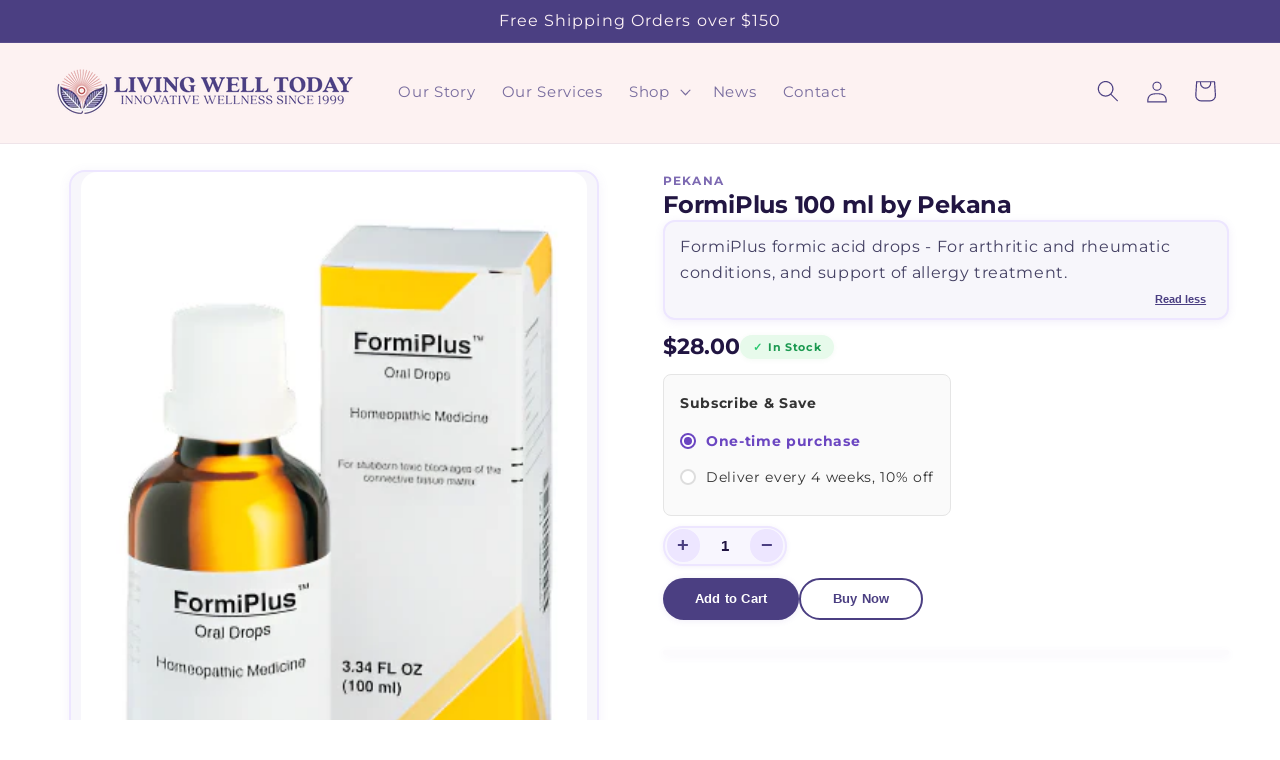

--- FILE ---
content_type: text/html; charset=utf-8
request_url: https://lwtinternational.com/products/formiplus-100-ml-by-pekana
body_size: 41838
content:
<!doctype html>
<html class="js" lang="en">
  <head>
 
<meta charset="utf-8">
    <meta http-equiv="X-UA-Compatible" content="IE=edge">
    <meta name="viewport" content="width=device-width,initial-scale=1">
    <meta name="theme-color" content="">
    <meta name="google-site-verification" content="KSFuV99nQ7mZtkdxIXKuVCk7Hp6FsTyVW8HdgIbc1qI" />
    <link rel="canonical" href="https://lwtinternational.com/products/formiplus-100-ml-by-pekana"><link rel="preconnect" href="https://fonts.shopifycdn.com" crossorigin><title>
      FormiPlus 100 ml by Pekana
 &ndash; Living Well Today International</title>

    
      <meta name="description" content="FormiPlus 100 ml by Pekana">
    

    

<meta property="og:site_name" content="Living Well Today International">
<meta property="og:url" content="https://lwtinternational.com/products/formiplus-100-ml-by-pekana">
<meta property="og:title" content="FormiPlus 100 ml by Pekana">
<meta property="og:type" content="product">
<meta property="og:description" content="FormiPlus 100 ml by Pekana"><meta property="og:image" content="http://lwtinternational.com/cdn/shop/products/formiplus.png?v=1727838121">
  <meta property="og:image:secure_url" content="https://lwtinternational.com/cdn/shop/products/formiplus.png?v=1727838121">
  <meta property="og:image:width" content="340">
  <meta property="og:image:height" content="500">
    
    
    
     
     <meta property="og:price:amount" content="28.00"> 

  <meta property="og:price:currency" content="USD"><meta name="twitter:card" content="summary_large_image">
<meta name="twitter:title" content="FormiPlus 100 ml by Pekana">
<meta name="twitter:description" content="FormiPlus 100 ml by Pekana">


    <script src="//lwtinternational.com/cdn/shop/t/26/assets/constants.js?v=58251544750838685771746896142" defer="defer"></script>
    <script src="//lwtinternational.com/cdn/shop/t/26/assets/pubsub.js?v=158357773527763999511746896142" defer="defer"></script>
    <script src="//lwtinternational.com/cdn/shop/t/26/assets/global.js?v=136628361274817707361746896142" defer="defer"></script><script src="//lwtinternational.com/cdn/shop/t/26/assets/animations.js?v=88693664871331136111746896142" defer="defer"></script><script>window.performance && window.performance.mark && window.performance.mark('shopify.content_for_header.start');</script><meta name="google-site-verification" content="zZsmGwRw-nAdCrTcjsWpYVmL9EHQ9XrL8liMbSE_67I">
<meta name="google-site-verification" content="advF5-tlU4VshWhkOVoVG8cJcSftBwipB-TRY3XQkCs">
<meta id="shopify-digital-wallet" name="shopify-digital-wallet" content="/2100199481/digital_wallets/dialog">
<link rel="alternate" type="application/json+oembed" href="https://lwtinternational.com/products/formiplus-100-ml-by-pekana.oembed">
<script async="async" src="/checkouts/internal/preloads.js?locale=en-US"></script>
<script id="shopify-features" type="application/json">{"accessToken":"ad47fe15eac12e2b9c560a351c5b9a73","betas":["rich-media-storefront-analytics"],"domain":"lwtinternational.com","predictiveSearch":true,"shopId":2100199481,"locale":"en"}</script>
<script>var Shopify = Shopify || {};
Shopify.shop = "living-well-today-international.myshopify.com";
Shopify.locale = "en";
Shopify.currency = {"active":"USD","rate":"1.0"};
Shopify.country = "US";
Shopify.theme = {"name":"Living Well Today Mach 2","id":131840606302,"schema_name":"Dawn","schema_version":"14.0.0","theme_store_id":887,"role":"main"};
Shopify.theme.handle = "null";
Shopify.theme.style = {"id":null,"handle":null};
Shopify.cdnHost = "lwtinternational.com/cdn";
Shopify.routes = Shopify.routes || {};
Shopify.routes.root = "/";</script>
<script type="module">!function(o){(o.Shopify=o.Shopify||{}).modules=!0}(window);</script>
<script>!function(o){function n(){var o=[];function n(){o.push(Array.prototype.slice.apply(arguments))}return n.q=o,n}var t=o.Shopify=o.Shopify||{};t.loadFeatures=n(),t.autoloadFeatures=n()}(window);</script>
<script id="shop-js-analytics" type="application/json">{"pageType":"product"}</script>
<script defer="defer" async type="module" src="//lwtinternational.com/cdn/shopifycloud/shop-js/modules/v2/client.init-shop-cart-sync_C5BV16lS.en.esm.js"></script>
<script defer="defer" async type="module" src="//lwtinternational.com/cdn/shopifycloud/shop-js/modules/v2/chunk.common_CygWptCX.esm.js"></script>
<script type="module">
  await import("//lwtinternational.com/cdn/shopifycloud/shop-js/modules/v2/client.init-shop-cart-sync_C5BV16lS.en.esm.js");
await import("//lwtinternational.com/cdn/shopifycloud/shop-js/modules/v2/chunk.common_CygWptCX.esm.js");

  window.Shopify.SignInWithShop?.initShopCartSync?.({"fedCMEnabled":true,"windoidEnabled":true});

</script>
<script>(function() {
  var isLoaded = false;
  function asyncLoad() {
    if (isLoaded) return;
    isLoaded = true;
    var urls = ["https:\/\/analyzely.gropulse.com\/js\/active.js?shop=living-well-today-international.myshopify.com"];
    for (var i = 0; i < urls.length; i++) {
      var s = document.createElement('script');
      s.type = 'text/javascript';
      s.async = true;
      s.src = urls[i];
      var x = document.getElementsByTagName('script')[0];
      x.parentNode.insertBefore(s, x);
    }
  };
  if(window.attachEvent) {
    window.attachEvent('onload', asyncLoad);
  } else {
    window.addEventListener('load', asyncLoad, false);
  }
})();</script>
<script id="__st">var __st={"a":2100199481,"offset":-18000,"reqid":"a5c21357-bd5a-4f04-a8ea-0ba67e016c1e-1768725112","pageurl":"lwtinternational.com\/products\/formiplus-100-ml-by-pekana","u":"7345f8184650","p":"product","rtyp":"product","rid":2106641121337};</script>
<script>window.ShopifyPaypalV4VisibilityTracking = true;</script>
<script id="captcha-bootstrap">!function(){'use strict';const t='contact',e='account',n='new_comment',o=[[t,t],['blogs',n],['comments',n],[t,'customer']],c=[[e,'customer_login'],[e,'guest_login'],[e,'recover_customer_password'],[e,'create_customer']],r=t=>t.map((([t,e])=>`form[action*='/${t}']:not([data-nocaptcha='true']) input[name='form_type'][value='${e}']`)).join(','),a=t=>()=>t?[...document.querySelectorAll(t)].map((t=>t.form)):[];function s(){const t=[...o],e=r(t);return a(e)}const i='password',u='form_key',d=['recaptcha-v3-token','g-recaptcha-response','h-captcha-response',i],f=()=>{try{return window.sessionStorage}catch{return}},m='__shopify_v',_=t=>t.elements[u];function p(t,e,n=!1){try{const o=window.sessionStorage,c=JSON.parse(o.getItem(e)),{data:r}=function(t){const{data:e,action:n}=t;return t[m]||n?{data:e,action:n}:{data:t,action:n}}(c);for(const[e,n]of Object.entries(r))t.elements[e]&&(t.elements[e].value=n);n&&o.removeItem(e)}catch(o){console.error('form repopulation failed',{error:o})}}const l='form_type',E='cptcha';function T(t){t.dataset[E]=!0}const w=window,h=w.document,L='Shopify',v='ce_forms',y='captcha';let A=!1;((t,e)=>{const n=(g='f06e6c50-85a8-45c8-87d0-21a2b65856fe',I='https://cdn.shopify.com/shopifycloud/storefront-forms-hcaptcha/ce_storefront_forms_captcha_hcaptcha.v1.5.2.iife.js',D={infoText:'Protected by hCaptcha',privacyText:'Privacy',termsText:'Terms'},(t,e,n)=>{const o=w[L][v],c=o.bindForm;if(c)return c(t,g,e,D).then(n);var r;o.q.push([[t,g,e,D],n]),r=I,A||(h.body.append(Object.assign(h.createElement('script'),{id:'captcha-provider',async:!0,src:r})),A=!0)});var g,I,D;w[L]=w[L]||{},w[L][v]=w[L][v]||{},w[L][v].q=[],w[L][y]=w[L][y]||{},w[L][y].protect=function(t,e){n(t,void 0,e),T(t)},Object.freeze(w[L][y]),function(t,e,n,w,h,L){const[v,y,A,g]=function(t,e,n){const i=e?o:[],u=t?c:[],d=[...i,...u],f=r(d),m=r(i),_=r(d.filter((([t,e])=>n.includes(e))));return[a(f),a(m),a(_),s()]}(w,h,L),I=t=>{const e=t.target;return e instanceof HTMLFormElement?e:e&&e.form},D=t=>v().includes(t);t.addEventListener('submit',(t=>{const e=I(t);if(!e)return;const n=D(e)&&!e.dataset.hcaptchaBound&&!e.dataset.recaptchaBound,o=_(e),c=g().includes(e)&&(!o||!o.value);(n||c)&&t.preventDefault(),c&&!n&&(function(t){try{if(!f())return;!function(t){const e=f();if(!e)return;const n=_(t);if(!n)return;const o=n.value;o&&e.removeItem(o)}(t);const e=Array.from(Array(32),(()=>Math.random().toString(36)[2])).join('');!function(t,e){_(t)||t.append(Object.assign(document.createElement('input'),{type:'hidden',name:u})),t.elements[u].value=e}(t,e),function(t,e){const n=f();if(!n)return;const o=[...t.querySelectorAll(`input[type='${i}']`)].map((({name:t})=>t)),c=[...d,...o],r={};for(const[a,s]of new FormData(t).entries())c.includes(a)||(r[a]=s);n.setItem(e,JSON.stringify({[m]:1,action:t.action,data:r}))}(t,e)}catch(e){console.error('failed to persist form',e)}}(e),e.submit())}));const S=(t,e)=>{t&&!t.dataset[E]&&(n(t,e.some((e=>e===t))),T(t))};for(const o of['focusin','change'])t.addEventListener(o,(t=>{const e=I(t);D(e)&&S(e,y())}));const B=e.get('form_key'),M=e.get(l),P=B&&M;t.addEventListener('DOMContentLoaded',(()=>{const t=y();if(P)for(const e of t)e.elements[l].value===M&&p(e,B);[...new Set([...A(),...v().filter((t=>'true'===t.dataset.shopifyCaptcha))])].forEach((e=>S(e,t)))}))}(h,new URLSearchParams(w.location.search),n,t,e,['guest_login'])})(!0,!0)}();</script>
<script integrity="sha256-4kQ18oKyAcykRKYeNunJcIwy7WH5gtpwJnB7kiuLZ1E=" data-source-attribution="shopify.loadfeatures" defer="defer" src="//lwtinternational.com/cdn/shopifycloud/storefront/assets/storefront/load_feature-a0a9edcb.js" crossorigin="anonymous"></script>
<script data-source-attribution="shopify.dynamic_checkout.dynamic.init">var Shopify=Shopify||{};Shopify.PaymentButton=Shopify.PaymentButton||{isStorefrontPortableWallets:!0,init:function(){window.Shopify.PaymentButton.init=function(){};var t=document.createElement("script");t.src="https://lwtinternational.com/cdn/shopifycloud/portable-wallets/latest/portable-wallets.en.js",t.type="module",document.head.appendChild(t)}};
</script>
<script data-source-attribution="shopify.dynamic_checkout.buyer_consent">
  function portableWalletsHideBuyerConsent(e){var t=document.getElementById("shopify-buyer-consent"),n=document.getElementById("shopify-subscription-policy-button");t&&n&&(t.classList.add("hidden"),t.setAttribute("aria-hidden","true"),n.removeEventListener("click",e))}function portableWalletsShowBuyerConsent(e){var t=document.getElementById("shopify-buyer-consent"),n=document.getElementById("shopify-subscription-policy-button");t&&n&&(t.classList.remove("hidden"),t.removeAttribute("aria-hidden"),n.addEventListener("click",e))}window.Shopify?.PaymentButton&&(window.Shopify.PaymentButton.hideBuyerConsent=portableWalletsHideBuyerConsent,window.Shopify.PaymentButton.showBuyerConsent=portableWalletsShowBuyerConsent);
</script>
<script data-source-attribution="shopify.dynamic_checkout.cart.bootstrap">document.addEventListener("DOMContentLoaded",(function(){function t(){return document.querySelector("shopify-accelerated-checkout-cart, shopify-accelerated-checkout")}if(t())Shopify.PaymentButton.init();else{new MutationObserver((function(e,n){t()&&(Shopify.PaymentButton.init(),n.disconnect())})).observe(document.body,{childList:!0,subtree:!0})}}));
</script>
<script id='scb4127' type='text/javascript' async='' src='https://lwtinternational.com/cdn/shopifycloud/privacy-banner/storefront-banner.js'></script><link id="shopify-accelerated-checkout-styles" rel="stylesheet" media="screen" href="https://lwtinternational.com/cdn/shopifycloud/portable-wallets/latest/accelerated-checkout-backwards-compat.css" crossorigin="anonymous">
<style id="shopify-accelerated-checkout-cart">
        #shopify-buyer-consent {
  margin-top: 1em;
  display: inline-block;
  width: 100%;
}

#shopify-buyer-consent.hidden {
  display: none;
}

#shopify-subscription-policy-button {
  background: none;
  border: none;
  padding: 0;
  text-decoration: underline;
  font-size: inherit;
  cursor: pointer;
}

#shopify-subscription-policy-button::before {
  box-shadow: none;
}

      </style>
<script id="sections-script" data-sections="header" defer="defer" src="//lwtinternational.com/cdn/shop/t/26/compiled_assets/scripts.js?v=12152"></script>
<script>window.performance && window.performance.mark && window.performance.mark('shopify.content_for_header.end');</script>


    <style data-shopify>
      @font-face {
  font-family: Montserrat;
  font-weight: 400;
  font-style: normal;
  font-display: swap;
  src: url("//lwtinternational.com/cdn/fonts/montserrat/montserrat_n4.81949fa0ac9fd2021e16436151e8eaa539321637.woff2") format("woff2"),
       url("//lwtinternational.com/cdn/fonts/montserrat/montserrat_n4.a6c632ca7b62da89c3594789ba828388aac693fe.woff") format("woff");
}

      @font-face {
  font-family: Montserrat;
  font-weight: 700;
  font-style: normal;
  font-display: swap;
  src: url("//lwtinternational.com/cdn/fonts/montserrat/montserrat_n7.3c434e22befd5c18a6b4afadb1e3d77c128c7939.woff2") format("woff2"),
       url("//lwtinternational.com/cdn/fonts/montserrat/montserrat_n7.5d9fa6e2cae713c8fb539a9876489d86207fe957.woff") format("woff");
}

      @font-face {
  font-family: Montserrat;
  font-weight: 400;
  font-style: italic;
  font-display: swap;
  src: url("//lwtinternational.com/cdn/fonts/montserrat/montserrat_i4.5a4ea298b4789e064f62a29aafc18d41f09ae59b.woff2") format("woff2"),
       url("//lwtinternational.com/cdn/fonts/montserrat/montserrat_i4.072b5869c5e0ed5b9d2021e4c2af132e16681ad2.woff") format("woff");
}

      @font-face {
  font-family: Montserrat;
  font-weight: 700;
  font-style: italic;
  font-display: swap;
  src: url("//lwtinternational.com/cdn/fonts/montserrat/montserrat_i7.a0d4a463df4f146567d871890ffb3c80408e7732.woff2") format("woff2"),
       url("//lwtinternational.com/cdn/fonts/montserrat/montserrat_i7.f6ec9f2a0681acc6f8152c40921d2a4d2e1a2c78.woff") format("woff");
}

      @font-face {
  font-family: Montserrat;
  font-weight: 400;
  font-style: normal;
  font-display: swap;
  src: url("//lwtinternational.com/cdn/fonts/montserrat/montserrat_n4.81949fa0ac9fd2021e16436151e8eaa539321637.woff2") format("woff2"),
       url("//lwtinternational.com/cdn/fonts/montserrat/montserrat_n4.a6c632ca7b62da89c3594789ba828388aac693fe.woff") format("woff");
}


      
        :root,
        .color-scheme-1 {
          --color-background: 255,255,255;
        
          --gradient-background: #ffffff;
        

        

        --color-foreground: 18,18,18;
        --color-background-contrast: 191,191,191;
        --color-shadow: 18,18,18;
        --color-button: 75,63,130;
        --color-button-text: 255,255,255;
        --color-secondary-button: 255,255,255;
        --color-secondary-button-text: 18,18,18;
        --color-link: 18,18,18;
        --color-badge-foreground: 18,18,18;
        --color-badge-background: 255,255,255;
        --color-badge-border: 18,18,18;
        --payment-terms-background-color: rgb(255 255 255);
      }
      
        
        .color-scheme-2 {
          --color-background: 253,242,242;
        
          --gradient-background: #fdf2f2;
        

        

        --color-foreground: 0,0,0;
        --color-background-contrast: 236,131,131;
        --color-shadow: 18,18,18;
        --color-button: 75,63,130;
        --color-button-text: 255,255,255;
        --color-secondary-button: 253,242,242;
        --color-secondary-button-text: 18,18,18;
        --color-link: 18,18,18;
        --color-badge-foreground: 0,0,0;
        --color-badge-background: 253,242,242;
        --color-badge-border: 0,0,0;
        --payment-terms-background-color: rgb(253 242 242);
      }
      
        
        .color-scheme-3 {
          --color-background: 116,217,53;
        
          --gradient-background: #74d935;
        

        

        --color-foreground: 255,255,255;
        --color-background-contrast: 60,120,23;
        --color-shadow: 18,18,18;
        --color-button: 255,255,255;
        --color-button-text: 51,79,180;
        --color-secondary-button: 116,217,53;
        --color-secondary-button-text: 255,255,255;
        --color-link: 255,255,255;
        --color-badge-foreground: 255,255,255;
        --color-badge-background: 116,217,53;
        --color-badge-border: 255,255,255;
        --payment-terms-background-color: rgb(116 217 53);
      }
      
        
        .color-scheme-4 {
          --color-background: 18,18,18;
        
          --gradient-background: #121212;
        

        

        --color-foreground: 255,255,255;
        --color-background-contrast: 146,146,146;
        --color-shadow: 18,18,18;
        --color-button: 255,255,255;
        --color-button-text: 18,18,18;
        --color-secondary-button: 18,18,18;
        --color-secondary-button-text: 255,255,255;
        --color-link: 255,255,255;
        --color-badge-foreground: 255,255,255;
        --color-badge-background: 18,18,18;
        --color-badge-border: 255,255,255;
        --payment-terms-background-color: rgb(18 18 18);
      }
      
        
        .color-scheme-5 {
          --color-background: 180,51,51;
        
          --gradient-background: #b43333;
        

        

        --color-foreground: 255,255,255;
        --color-background-contrast: 81,23,23;
        --color-shadow: 18,18,18;
        --color-button: 255,255,255;
        --color-button-text: 51,79,180;
        --color-secondary-button: 180,51,51;
        --color-secondary-button-text: 255,255,255;
        --color-link: 255,255,255;
        --color-badge-foreground: 255,255,255;
        --color-badge-background: 180,51,51;
        --color-badge-border: 255,255,255;
        --payment-terms-background-color: rgb(180 51 51);
      }
      
        
        .color-scheme-b023203c-d80e-4a5c-9994-4cf8fffe1dd5 {
          --color-background: 75,63,130;
        
          --gradient-background: #4b3f82;
        

        

        --color-foreground: 253,242,246;
        --color-background-contrast: 25,21,44;
        --color-shadow: 123,123,123;
        --color-button: 75,63,130;
        --color-button-text: 255,255,255;
        --color-secondary-button: 75,63,130;
        --color-secondary-button-text: 255,255,255;
        --color-link: 255,255,255;
        --color-badge-foreground: 253,242,246;
        --color-badge-background: 75,63,130;
        --color-badge-border: 253,242,246;
        --payment-terms-background-color: rgb(75 63 130);
      }
      
        
        .color-scheme-beff5954-6db0-4e70-80ce-18e7c690054d {
          --color-background: 253,242,242;
        
          --gradient-background: #fdf2f2;
        

        

        --color-foreground: 75,63,130;
        --color-background-contrast: 236,131,131;
        --color-shadow: 18,18,18;
        --color-button: 75,63,130;
        --color-button-text: 255,255,255;
        --color-secondary-button: 253,242,242;
        --color-secondary-button-text: 18,18,18;
        --color-link: 18,18,18;
        --color-badge-foreground: 75,63,130;
        --color-badge-background: 253,242,242;
        --color-badge-border: 75,63,130;
        --payment-terms-background-color: rgb(253 242 242);
      }
      
        
        .color-scheme-b0b220db-b57f-4294-b84c-80cf89f2216f {
          --color-background: 253,242,242;
        
          --gradient-background: #fdf2f2;
        

        

        --color-foreground: 18,18,18;
        --color-background-contrast: 236,131,131;
        --color-shadow: 18,18,18;
        --color-button: 75,63,130;
        --color-button-text: 75,63,130;
        --color-secondary-button: 253,242,242;
        --color-secondary-button-text: 18,18,18;
        --color-link: 18,18,18;
        --color-badge-foreground: 18,18,18;
        --color-badge-background: 253,242,242;
        --color-badge-border: 18,18,18;
        --payment-terms-background-color: rgb(253 242 242);
      }
      
        
        .color-scheme-49cb5f27-bd47-4c8e-9286-2dc6c614f16f {
          --color-background: 255,255,255;
        
          --gradient-background: #ffffff;
        

        

        --color-foreground: 255,255,255;
        --color-background-contrast: 191,191,191;
        --color-shadow: 18,18,18;
        --color-button: 75,63,130;
        --color-button-text: 255,255,255;
        --color-secondary-button: 255,255,255;
        --color-secondary-button-text: 75,63,130;
        --color-link: 75,63,130;
        --color-badge-foreground: 255,255,255;
        --color-badge-background: 255,255,255;
        --color-badge-border: 255,255,255;
        --payment-terms-background-color: rgb(255 255 255);
      }
      

      body, .color-scheme-1, .color-scheme-2, .color-scheme-3, .color-scheme-4, .color-scheme-5, .color-scheme-b023203c-d80e-4a5c-9994-4cf8fffe1dd5, .color-scheme-beff5954-6db0-4e70-80ce-18e7c690054d, .color-scheme-b0b220db-b57f-4294-b84c-80cf89f2216f, .color-scheme-49cb5f27-bd47-4c8e-9286-2dc6c614f16f {
        color: rgba(var(--color-foreground), 0.75);
        background-color: rgb(var(--color-background));
      }

      :root {
        --font-body-family: Montserrat, sans-serif;
        --font-body-style: normal;
        --font-body-weight: 400;
        --font-body-weight-bold: 700;

        --font-heading-family: Montserrat, sans-serif;
        --font-heading-style: normal;
        --font-heading-weight: 400;

        --font-body-scale: 1.1;
        --font-heading-scale: 1.0909090909090908;

        --media-padding: px;
        --media-border-opacity: 0.15;
        --media-border-width: 0px;
        --media-radius: 0px;
        --media-shadow-opacity: 0.05;
        --media-shadow-horizontal-offset: 0px;
        --media-shadow-vertical-offset: 0px;
        --media-shadow-blur-radius: 0px;
        --media-shadow-visible: 1;

        --page-width: 150rem;
        --page-width-margin: 0rem;

        --product-card-image-padding: 0.4rem;
        --product-card-corner-radius: 0.0rem;
        --product-card-text-alignment: center;
        --product-card-border-width: 0.3rem;
        --product-card-border-opacity: 0.0;
        --product-card-shadow-opacity: 0.0;
        --product-card-shadow-visible: 0;
        --product-card-shadow-horizontal-offset: 0.0rem;
        --product-card-shadow-vertical-offset: 0.0rem;
        --product-card-shadow-blur-radius: 0.5rem;

        --collection-card-image-padding: 0.0rem;
        --collection-card-corner-radius: 1.8rem;
        --collection-card-text-alignment: left;
        --collection-card-border-width: 0.0rem;
        --collection-card-border-opacity: 0.1;
        --collection-card-shadow-opacity: 0.0;
        --collection-card-shadow-visible: 0;
        --collection-card-shadow-horizontal-offset: 0.0rem;
        --collection-card-shadow-vertical-offset: 0.4rem;
        --collection-card-shadow-blur-radius: 0.5rem;

        --blog-card-image-padding: 0.4rem;
        --blog-card-corner-radius: 0.0rem;
        --blog-card-text-alignment: left;
        --blog-card-border-width: 0.0rem;
        --blog-card-border-opacity: 0.1;
        --blog-card-shadow-opacity: 0.0;
        --blog-card-shadow-visible: 0;
        --blog-card-shadow-horizontal-offset: 0.0rem;
        --blog-card-shadow-vertical-offset: 0.4rem;
        --blog-card-shadow-blur-radius: 0.5rem;

        --badge-corner-radius: 4.0rem;

        --popup-border-width: 1px;
        --popup-border-opacity: 0.1;
        --popup-corner-radius: 12px;
        --popup-shadow-opacity: 0.05;
        --popup-shadow-horizontal-offset: 0px;
        --popup-shadow-vertical-offset: 4px;
        --popup-shadow-blur-radius: 5px;

        --drawer-border-width: 0px;
        --drawer-border-opacity: 0.1;
        --drawer-shadow-opacity: 0.75;
        --drawer-shadow-horizontal-offset: 0px;
        --drawer-shadow-vertical-offset: 4px;
        --drawer-shadow-blur-radius: 10px;

        --spacing-sections-desktop: 28px;
        --spacing-sections-mobile: 20px;

        --grid-desktop-vertical-spacing: 24px;
        --grid-desktop-horizontal-spacing: 32px;
        --grid-mobile-vertical-spacing: 12px;
        --grid-mobile-horizontal-spacing: 16px;

        --text-boxes-border-opacity: 0.0;
        --text-boxes-border-width: 11px;
        --text-boxes-radius: 0px;
        --text-boxes-shadow-opacity: 0.0;
        --text-boxes-shadow-visible: 0;
        --text-boxes-shadow-horizontal-offset: 0px;
        --text-boxes-shadow-vertical-offset: 4px;
        --text-boxes-shadow-blur-radius: 5px;

        --buttons-radius: 40px;
        --buttons-radius-outset: 41px;
        --buttons-border-width: 1px;
        --buttons-border-opacity: 0.2;
        --buttons-shadow-opacity: 0.45;
        --buttons-shadow-visible: 1;
        --buttons-shadow-horizontal-offset: 0px;
        --buttons-shadow-vertical-offset: 4px;
        --buttons-shadow-blur-radius: 5px;
        --buttons-border-offset: 0.3px;

        --inputs-radius: 0px;
        --inputs-border-width: 0px;
        --inputs-border-opacity: 0.55;
        --inputs-shadow-opacity: 0.0;
        --inputs-shadow-horizontal-offset: 0px;
        --inputs-margin-offset: 0px;
        --inputs-shadow-vertical-offset: 2px;
        --inputs-shadow-blur-radius: 5px;
        --inputs-radius-outset: 0px;

        --variant-pills-radius: 40px;
        --variant-pills-border-width: 1px;
        --variant-pills-border-opacity: 0.55;
        --variant-pills-shadow-opacity: 0.0;
        --variant-pills-shadow-horizontal-offset: 0px;
        --variant-pills-shadow-vertical-offset: 4px;
        --variant-pills-shadow-blur-radius: 5px;
      }

      *,
      *::before,
      *::after {
        box-sizing: inherit;
      }

      html {
        box-sizing: border-box;
        font-size: calc(var(--font-body-scale) * 62.5%);
        height: 100%;
      }

      body {
        display: grid;
        grid-template-rows: auto auto 1fr auto;
        grid-template-columns: 100%;
        min-height: 100%;
        margin: 0;
        font-size: 1.5rem;
        letter-spacing: 0.06rem;
        line-height: calc(1 + 0.8 / var(--font-body-scale));
        font-family: var(--font-body-family);
        font-style: var(--font-body-style);
        font-weight: var(--font-body-weight);
      }

      @media screen and (min-width: 750px) {
        body {
          font-size: 1.6rem;
        }
      }
    </style>

    <link href="//lwtinternational.com/cdn/shop/t/26/assets/base.css?v=164101822581366589651750199192" rel="stylesheet" type="text/css" media="all" />

      <link rel="preload" as="font" href="//lwtinternational.com/cdn/fonts/montserrat/montserrat_n4.81949fa0ac9fd2021e16436151e8eaa539321637.woff2" type="font/woff2" crossorigin>
      

      <link rel="preload" as="font" href="//lwtinternational.com/cdn/fonts/montserrat/montserrat_n4.81949fa0ac9fd2021e16436151e8eaa539321637.woff2" type="font/woff2" crossorigin>
      
<link
        rel="stylesheet"
        href="//lwtinternational.com/cdn/shop/t/26/assets/component-predictive-search.css?v=118923337488134913561746896142"
        media="print"
        onload="this.media='all'"
      ><script>
      if (Shopify.designMode) {
        document.documentElement.classList.add('shopify-design-mode');
      }
    </script>
    <!-- ─── SPLIDE ASSET INCLUDES ─────────────────────────────────────── -->
<link rel="stylesheet"
  href="https://cdn.jsdelivr.net/npm/@splidejs/splide@4/dist/css/splide.min.css">
<script src="https://cdn.jsdelivr.net/npm/@splidejs/splide@4/dist/js/splide.min.js" defer></script>


  <!-- BEGIN app block: shopify://apps/analyzely-google-analytics-4/blocks/analyzely/b3a3a697-6f42-4507-a5ae-c447f6da2c9d -->
<!-- END app block --><script src="https://cdn.shopify.com/extensions/019bc59a-f4d1-77cc-8142-d8ba49ff286c/meety-appointment-booking-961/assets/meety-index.js" type="text/javascript" defer="defer"></script>
<script src="https://cdn.shopify.com/extensions/cfc76123-b24f-4e9a-a1dc-585518796af7/forms-2294/assets/shopify-forms-loader.js" type="text/javascript" defer="defer"></script>
<link href="https://monorail-edge.shopifysvc.com" rel="dns-prefetch">
<script>(function(){if ("sendBeacon" in navigator && "performance" in window) {try {var session_token_from_headers = performance.getEntriesByType('navigation')[0].serverTiming.find(x => x.name == '_s').description;} catch {var session_token_from_headers = undefined;}var session_cookie_matches = document.cookie.match(/_shopify_s=([^;]*)/);var session_token_from_cookie = session_cookie_matches && session_cookie_matches.length === 2 ? session_cookie_matches[1] : "";var session_token = session_token_from_headers || session_token_from_cookie || "";function handle_abandonment_event(e) {var entries = performance.getEntries().filter(function(entry) {return /monorail-edge.shopifysvc.com/.test(entry.name);});if (!window.abandonment_tracked && entries.length === 0) {window.abandonment_tracked = true;var currentMs = Date.now();var navigation_start = performance.timing.navigationStart;var payload = {shop_id: 2100199481,url: window.location.href,navigation_start,duration: currentMs - navigation_start,session_token,page_type: "product"};window.navigator.sendBeacon("https://monorail-edge.shopifysvc.com/v1/produce", JSON.stringify({schema_id: "online_store_buyer_site_abandonment/1.1",payload: payload,metadata: {event_created_at_ms: currentMs,event_sent_at_ms: currentMs}}));}}window.addEventListener('pagehide', handle_abandonment_event);}}());</script>
<script id="web-pixels-manager-setup">(function e(e,d,r,n,o){if(void 0===o&&(o={}),!Boolean(null===(a=null===(i=window.Shopify)||void 0===i?void 0:i.analytics)||void 0===a?void 0:a.replayQueue)){var i,a;window.Shopify=window.Shopify||{};var t=window.Shopify;t.analytics=t.analytics||{};var s=t.analytics;s.replayQueue=[],s.publish=function(e,d,r){return s.replayQueue.push([e,d,r]),!0};try{self.performance.mark("wpm:start")}catch(e){}var l=function(){var e={modern:/Edge?\/(1{2}[4-9]|1[2-9]\d|[2-9]\d{2}|\d{4,})\.\d+(\.\d+|)|Firefox\/(1{2}[4-9]|1[2-9]\d|[2-9]\d{2}|\d{4,})\.\d+(\.\d+|)|Chrom(ium|e)\/(9{2}|\d{3,})\.\d+(\.\d+|)|(Maci|X1{2}).+ Version\/(15\.\d+|(1[6-9]|[2-9]\d|\d{3,})\.\d+)([,.]\d+|)( \(\w+\)|)( Mobile\/\w+|) Safari\/|Chrome.+OPR\/(9{2}|\d{3,})\.\d+\.\d+|(CPU[ +]OS|iPhone[ +]OS|CPU[ +]iPhone|CPU IPhone OS|CPU iPad OS)[ +]+(15[._]\d+|(1[6-9]|[2-9]\d|\d{3,})[._]\d+)([._]\d+|)|Android:?[ /-](13[3-9]|1[4-9]\d|[2-9]\d{2}|\d{4,})(\.\d+|)(\.\d+|)|Android.+Firefox\/(13[5-9]|1[4-9]\d|[2-9]\d{2}|\d{4,})\.\d+(\.\d+|)|Android.+Chrom(ium|e)\/(13[3-9]|1[4-9]\d|[2-9]\d{2}|\d{4,})\.\d+(\.\d+|)|SamsungBrowser\/([2-9]\d|\d{3,})\.\d+/,legacy:/Edge?\/(1[6-9]|[2-9]\d|\d{3,})\.\d+(\.\d+|)|Firefox\/(5[4-9]|[6-9]\d|\d{3,})\.\d+(\.\d+|)|Chrom(ium|e)\/(5[1-9]|[6-9]\d|\d{3,})\.\d+(\.\d+|)([\d.]+$|.*Safari\/(?![\d.]+ Edge\/[\d.]+$))|(Maci|X1{2}).+ Version\/(10\.\d+|(1[1-9]|[2-9]\d|\d{3,})\.\d+)([,.]\d+|)( \(\w+\)|)( Mobile\/\w+|) Safari\/|Chrome.+OPR\/(3[89]|[4-9]\d|\d{3,})\.\d+\.\d+|(CPU[ +]OS|iPhone[ +]OS|CPU[ +]iPhone|CPU IPhone OS|CPU iPad OS)[ +]+(10[._]\d+|(1[1-9]|[2-9]\d|\d{3,})[._]\d+)([._]\d+|)|Android:?[ /-](13[3-9]|1[4-9]\d|[2-9]\d{2}|\d{4,})(\.\d+|)(\.\d+|)|Mobile Safari.+OPR\/([89]\d|\d{3,})\.\d+\.\d+|Android.+Firefox\/(13[5-9]|1[4-9]\d|[2-9]\d{2}|\d{4,})\.\d+(\.\d+|)|Android.+Chrom(ium|e)\/(13[3-9]|1[4-9]\d|[2-9]\d{2}|\d{4,})\.\d+(\.\d+|)|Android.+(UC? ?Browser|UCWEB|U3)[ /]?(15\.([5-9]|\d{2,})|(1[6-9]|[2-9]\d|\d{3,})\.\d+)\.\d+|SamsungBrowser\/(5\.\d+|([6-9]|\d{2,})\.\d+)|Android.+MQ{2}Browser\/(14(\.(9|\d{2,})|)|(1[5-9]|[2-9]\d|\d{3,})(\.\d+|))(\.\d+|)|K[Aa][Ii]OS\/(3\.\d+|([4-9]|\d{2,})\.\d+)(\.\d+|)/},d=e.modern,r=e.legacy,n=navigator.userAgent;return n.match(d)?"modern":n.match(r)?"legacy":"unknown"}(),u="modern"===l?"modern":"legacy",c=(null!=n?n:{modern:"",legacy:""})[u],f=function(e){return[e.baseUrl,"/wpm","/b",e.hashVersion,"modern"===e.buildTarget?"m":"l",".js"].join("")}({baseUrl:d,hashVersion:r,buildTarget:u}),m=function(e){var d=e.version,r=e.bundleTarget,n=e.surface,o=e.pageUrl,i=e.monorailEndpoint;return{emit:function(e){var a=e.status,t=e.errorMsg,s=(new Date).getTime(),l=JSON.stringify({metadata:{event_sent_at_ms:s},events:[{schema_id:"web_pixels_manager_load/3.1",payload:{version:d,bundle_target:r,page_url:o,status:a,surface:n,error_msg:t},metadata:{event_created_at_ms:s}}]});if(!i)return console&&console.warn&&console.warn("[Web Pixels Manager] No Monorail endpoint provided, skipping logging."),!1;try{return self.navigator.sendBeacon.bind(self.navigator)(i,l)}catch(e){}var u=new XMLHttpRequest;try{return u.open("POST",i,!0),u.setRequestHeader("Content-Type","text/plain"),u.send(l),!0}catch(e){return console&&console.warn&&console.warn("[Web Pixels Manager] Got an unhandled error while logging to Monorail."),!1}}}}({version:r,bundleTarget:l,surface:e.surface,pageUrl:self.location.href,monorailEndpoint:e.monorailEndpoint});try{o.browserTarget=l,function(e){var d=e.src,r=e.async,n=void 0===r||r,o=e.onload,i=e.onerror,a=e.sri,t=e.scriptDataAttributes,s=void 0===t?{}:t,l=document.createElement("script"),u=document.querySelector("head"),c=document.querySelector("body");if(l.async=n,l.src=d,a&&(l.integrity=a,l.crossOrigin="anonymous"),s)for(var f in s)if(Object.prototype.hasOwnProperty.call(s,f))try{l.dataset[f]=s[f]}catch(e){}if(o&&l.addEventListener("load",o),i&&l.addEventListener("error",i),u)u.appendChild(l);else{if(!c)throw new Error("Did not find a head or body element to append the script");c.appendChild(l)}}({src:f,async:!0,onload:function(){if(!function(){var e,d;return Boolean(null===(d=null===(e=window.Shopify)||void 0===e?void 0:e.analytics)||void 0===d?void 0:d.initialized)}()){var d=window.webPixelsManager.init(e)||void 0;if(d){var r=window.Shopify.analytics;r.replayQueue.forEach((function(e){var r=e[0],n=e[1],o=e[2];d.publishCustomEvent(r,n,o)})),r.replayQueue=[],r.publish=d.publishCustomEvent,r.visitor=d.visitor,r.initialized=!0}}},onerror:function(){return m.emit({status:"failed",errorMsg:"".concat(f," has failed to load")})},sri:function(e){var d=/^sha384-[A-Za-z0-9+/=]+$/;return"string"==typeof e&&d.test(e)}(c)?c:"",scriptDataAttributes:o}),m.emit({status:"loading"})}catch(e){m.emit({status:"failed",errorMsg:(null==e?void 0:e.message)||"Unknown error"})}}})({shopId: 2100199481,storefrontBaseUrl: "https://lwtinternational.com",extensionsBaseUrl: "https://extensions.shopifycdn.com/cdn/shopifycloud/web-pixels-manager",monorailEndpoint: "https://monorail-edge.shopifysvc.com/unstable/produce_batch",surface: "storefront-renderer",enabledBetaFlags: ["2dca8a86"],webPixelsConfigList: [{"id":"791838814","configuration":"{\"webPixelName\":\"Judge.me\"}","eventPayloadVersion":"v1","runtimeContext":"STRICT","scriptVersion":"34ad157958823915625854214640f0bf","type":"APP","apiClientId":683015,"privacyPurposes":["ANALYTICS"],"dataSharingAdjustments":{"protectedCustomerApprovalScopes":["read_customer_email","read_customer_name","read_customer_personal_data","read_customer_phone"]}},{"id":"590807134","configuration":"{\"tagID\":\"2612595605304\"}","eventPayloadVersion":"v1","runtimeContext":"STRICT","scriptVersion":"18031546ee651571ed29edbe71a3550b","type":"APP","apiClientId":3009811,"privacyPurposes":["ANALYTICS","MARKETING","SALE_OF_DATA"],"dataSharingAdjustments":{"protectedCustomerApprovalScopes":["read_customer_address","read_customer_email","read_customer_name","read_customer_personal_data","read_customer_phone"]}},{"id":"319193182","configuration":"{\"config\":\"{\\\"pixel_id\\\":\\\"G-J6J2T0RBR2\\\",\\\"target_country\\\":\\\"US\\\",\\\"gtag_events\\\":[{\\\"type\\\":\\\"search\\\",\\\"action_label\\\":[\\\"G-J6J2T0RBR2\\\",\\\"AW-997685777\\\/4MaKCIaGusgZEJH03dsD\\\"]},{\\\"type\\\":\\\"begin_checkout\\\",\\\"action_label\\\":[\\\"G-J6J2T0RBR2\\\",\\\"AW-997685777\\\/zppLCIyGusgZEJH03dsD\\\"]},{\\\"type\\\":\\\"view_item\\\",\\\"action_label\\\":[\\\"G-J6J2T0RBR2\\\",\\\"AW-997685777\\\/7YEgCIOGusgZEJH03dsD\\\",\\\"MC-73FLMGXP5M\\\"]},{\\\"type\\\":\\\"purchase\\\",\\\"action_label\\\":[\\\"G-J6J2T0RBR2\\\",\\\"AW-997685777\\\/vgOdCP2FusgZEJH03dsD\\\",\\\"MC-73FLMGXP5M\\\"]},{\\\"type\\\":\\\"page_view\\\",\\\"action_label\\\":[\\\"G-J6J2T0RBR2\\\",\\\"AW-997685777\\\/ndLuCICGusgZEJH03dsD\\\",\\\"MC-73FLMGXP5M\\\"]},{\\\"type\\\":\\\"add_payment_info\\\",\\\"action_label\\\":[\\\"G-J6J2T0RBR2\\\",\\\"AW-997685777\\\/rLZ1CI-GusgZEJH03dsD\\\"]},{\\\"type\\\":\\\"add_to_cart\\\",\\\"action_label\\\":[\\\"G-J6J2T0RBR2\\\",\\\"AW-997685777\\\/T-qNCImGusgZEJH03dsD\\\"]}],\\\"enable_monitoring_mode\\\":false}\"}","eventPayloadVersion":"v1","runtimeContext":"OPEN","scriptVersion":"b2a88bafab3e21179ed38636efcd8a93","type":"APP","apiClientId":1780363,"privacyPurposes":[],"dataSharingAdjustments":{"protectedCustomerApprovalScopes":["read_customer_address","read_customer_email","read_customer_name","read_customer_personal_data","read_customer_phone"]}},{"id":"196345950","configuration":"{\"addToCartUrl\":\"https:\\\/\\\/analyzely.gropulse.com\\\/add_to_cart_receiver\",\"paymentInfoSubmittedUrl\":\"https:\\\/\\\/analyzely.gropulse.com\\\/payment_info_receiver\",\"shippingInfoSubmittedUrl\":\"https:\\\/\\\/analyzely.gropulse.com\\\/shipping_info_receiver\",\"shop\":\"living-well-today-international.myshopify.com\",\"apiKey\":\"393b3b4bb69acc2f58835a02f4aaa14b\"}","eventPayloadVersion":"v1","runtimeContext":"STRICT","scriptVersion":"9f9f9af0a4bfed3070b884ecbdee9345","type":"APP","apiClientId":7208304641,"privacyPurposes":["ANALYTICS","MARKETING","SALE_OF_DATA"],"dataSharingAdjustments":{"protectedCustomerApprovalScopes":["read_customer_personal_data"]}},{"id":"shopify-app-pixel","configuration":"{}","eventPayloadVersion":"v1","runtimeContext":"STRICT","scriptVersion":"0450","apiClientId":"shopify-pixel","type":"APP","privacyPurposes":["ANALYTICS","MARKETING"]},{"id":"shopify-custom-pixel","eventPayloadVersion":"v1","runtimeContext":"LAX","scriptVersion":"0450","apiClientId":"shopify-pixel","type":"CUSTOM","privacyPurposes":["ANALYTICS","MARKETING"]}],isMerchantRequest: false,initData: {"shop":{"name":"Living Well Today International","paymentSettings":{"currencyCode":"USD"},"myshopifyDomain":"living-well-today-international.myshopify.com","countryCode":"US","storefrontUrl":"https:\/\/lwtinternational.com"},"customer":null,"cart":null,"checkout":null,"productVariants":[{"price":{"amount":28.0,"currencyCode":"USD"},"product":{"title":"FormiPlus 100 ml by Pekana","vendor":"Pekana","id":"2106641121337","untranslatedTitle":"FormiPlus 100 ml by Pekana","url":"\/products\/formiplus-100-ml-by-pekana","type":"Liquid"},"id":"18910290214969","image":{"src":"\/\/lwtinternational.com\/cdn\/shop\/products\/formiplus.png?v=1727838121"},"sku":"FORMIPLUS","title":"Default Title","untranslatedTitle":"Default Title"}],"purchasingCompany":null},},"https://lwtinternational.com/cdn","fcfee988w5aeb613cpc8e4bc33m6693e112",{"modern":"","legacy":""},{"shopId":"2100199481","storefrontBaseUrl":"https:\/\/lwtinternational.com","extensionBaseUrl":"https:\/\/extensions.shopifycdn.com\/cdn\/shopifycloud\/web-pixels-manager","surface":"storefront-renderer","enabledBetaFlags":"[\"2dca8a86\"]","isMerchantRequest":"false","hashVersion":"fcfee988w5aeb613cpc8e4bc33m6693e112","publish":"custom","events":"[[\"page_viewed\",{}],[\"product_viewed\",{\"productVariant\":{\"price\":{\"amount\":28.0,\"currencyCode\":\"USD\"},\"product\":{\"title\":\"FormiPlus 100 ml by Pekana\",\"vendor\":\"Pekana\",\"id\":\"2106641121337\",\"untranslatedTitle\":\"FormiPlus 100 ml by Pekana\",\"url\":\"\/products\/formiplus-100-ml-by-pekana\",\"type\":\"Liquid\"},\"id\":\"18910290214969\",\"image\":{\"src\":\"\/\/lwtinternational.com\/cdn\/shop\/products\/formiplus.png?v=1727838121\"},\"sku\":\"FORMIPLUS\",\"title\":\"Default Title\",\"untranslatedTitle\":\"Default Title\"}}]]"});</script><script>
  window.ShopifyAnalytics = window.ShopifyAnalytics || {};
  window.ShopifyAnalytics.meta = window.ShopifyAnalytics.meta || {};
  window.ShopifyAnalytics.meta.currency = 'USD';
  var meta = {"product":{"id":2106641121337,"gid":"gid:\/\/shopify\/Product\/2106641121337","vendor":"Pekana","type":"Liquid","handle":"formiplus-100-ml-by-pekana","variants":[{"id":18910290214969,"price":2800,"name":"FormiPlus 100 ml by Pekana","public_title":null,"sku":"FORMIPLUS"}],"remote":false},"page":{"pageType":"product","resourceType":"product","resourceId":2106641121337,"requestId":"a5c21357-bd5a-4f04-a8ea-0ba67e016c1e-1768725112"}};
  for (var attr in meta) {
    window.ShopifyAnalytics.meta[attr] = meta[attr];
  }
</script>
<script class="analytics">
  (function () {
    var customDocumentWrite = function(content) {
      var jquery = null;

      if (window.jQuery) {
        jquery = window.jQuery;
      } else if (window.Checkout && window.Checkout.$) {
        jquery = window.Checkout.$;
      }

      if (jquery) {
        jquery('body').append(content);
      }
    };

    var hasLoggedConversion = function(token) {
      if (token) {
        return document.cookie.indexOf('loggedConversion=' + token) !== -1;
      }
      return false;
    }

    var setCookieIfConversion = function(token) {
      if (token) {
        var twoMonthsFromNow = new Date(Date.now());
        twoMonthsFromNow.setMonth(twoMonthsFromNow.getMonth() + 2);

        document.cookie = 'loggedConversion=' + token + '; expires=' + twoMonthsFromNow;
      }
    }

    var trekkie = window.ShopifyAnalytics.lib = window.trekkie = window.trekkie || [];
    if (trekkie.integrations) {
      return;
    }
    trekkie.methods = [
      'identify',
      'page',
      'ready',
      'track',
      'trackForm',
      'trackLink'
    ];
    trekkie.factory = function(method) {
      return function() {
        var args = Array.prototype.slice.call(arguments);
        args.unshift(method);
        trekkie.push(args);
        return trekkie;
      };
    };
    for (var i = 0; i < trekkie.methods.length; i++) {
      var key = trekkie.methods[i];
      trekkie[key] = trekkie.factory(key);
    }
    trekkie.load = function(config) {
      trekkie.config = config || {};
      trekkie.config.initialDocumentCookie = document.cookie;
      var first = document.getElementsByTagName('script')[0];
      var script = document.createElement('script');
      script.type = 'text/javascript';
      script.onerror = function(e) {
        var scriptFallback = document.createElement('script');
        scriptFallback.type = 'text/javascript';
        scriptFallback.onerror = function(error) {
                var Monorail = {
      produce: function produce(monorailDomain, schemaId, payload) {
        var currentMs = new Date().getTime();
        var event = {
          schema_id: schemaId,
          payload: payload,
          metadata: {
            event_created_at_ms: currentMs,
            event_sent_at_ms: currentMs
          }
        };
        return Monorail.sendRequest("https://" + monorailDomain + "/v1/produce", JSON.stringify(event));
      },
      sendRequest: function sendRequest(endpointUrl, payload) {
        // Try the sendBeacon API
        if (window && window.navigator && typeof window.navigator.sendBeacon === 'function' && typeof window.Blob === 'function' && !Monorail.isIos12()) {
          var blobData = new window.Blob([payload], {
            type: 'text/plain'
          });

          if (window.navigator.sendBeacon(endpointUrl, blobData)) {
            return true;
          } // sendBeacon was not successful

        } // XHR beacon

        var xhr = new XMLHttpRequest();

        try {
          xhr.open('POST', endpointUrl);
          xhr.setRequestHeader('Content-Type', 'text/plain');
          xhr.send(payload);
        } catch (e) {
          console.log(e);
        }

        return false;
      },
      isIos12: function isIos12() {
        return window.navigator.userAgent.lastIndexOf('iPhone; CPU iPhone OS 12_') !== -1 || window.navigator.userAgent.lastIndexOf('iPad; CPU OS 12_') !== -1;
      }
    };
    Monorail.produce('monorail-edge.shopifysvc.com',
      'trekkie_storefront_load_errors/1.1',
      {shop_id: 2100199481,
      theme_id: 131840606302,
      app_name: "storefront",
      context_url: window.location.href,
      source_url: "//lwtinternational.com/cdn/s/trekkie.storefront.cd680fe47e6c39ca5d5df5f0a32d569bc48c0f27.min.js"});

        };
        scriptFallback.async = true;
        scriptFallback.src = '//lwtinternational.com/cdn/s/trekkie.storefront.cd680fe47e6c39ca5d5df5f0a32d569bc48c0f27.min.js';
        first.parentNode.insertBefore(scriptFallback, first);
      };
      script.async = true;
      script.src = '//lwtinternational.com/cdn/s/trekkie.storefront.cd680fe47e6c39ca5d5df5f0a32d569bc48c0f27.min.js';
      first.parentNode.insertBefore(script, first);
    };
    trekkie.load(
      {"Trekkie":{"appName":"storefront","development":false,"defaultAttributes":{"shopId":2100199481,"isMerchantRequest":null,"themeId":131840606302,"themeCityHash":"14548080582661054760","contentLanguage":"en","currency":"USD","eventMetadataId":"811afdc4-7150-43fe-9132-1565b4786dfa"},"isServerSideCookieWritingEnabled":true,"monorailRegion":"shop_domain","enabledBetaFlags":["65f19447"]},"Session Attribution":{},"S2S":{"facebookCapiEnabled":false,"source":"trekkie-storefront-renderer","apiClientId":580111}}
    );

    var loaded = false;
    trekkie.ready(function() {
      if (loaded) return;
      loaded = true;

      window.ShopifyAnalytics.lib = window.trekkie;

      var originalDocumentWrite = document.write;
      document.write = customDocumentWrite;
      try { window.ShopifyAnalytics.merchantGoogleAnalytics.call(this); } catch(error) {};
      document.write = originalDocumentWrite;

      window.ShopifyAnalytics.lib.page(null,{"pageType":"product","resourceType":"product","resourceId":2106641121337,"requestId":"a5c21357-bd5a-4f04-a8ea-0ba67e016c1e-1768725112","shopifyEmitted":true});

      var match = window.location.pathname.match(/checkouts\/(.+)\/(thank_you|post_purchase)/)
      var token = match? match[1]: undefined;
      if (!hasLoggedConversion(token)) {
        setCookieIfConversion(token);
        window.ShopifyAnalytics.lib.track("Viewed Product",{"currency":"USD","variantId":18910290214969,"productId":2106641121337,"productGid":"gid:\/\/shopify\/Product\/2106641121337","name":"FormiPlus 100 ml by Pekana","price":"28.00","sku":"FORMIPLUS","brand":"Pekana","variant":null,"category":"Liquid","nonInteraction":true,"remote":false},undefined,undefined,{"shopifyEmitted":true});
      window.ShopifyAnalytics.lib.track("monorail:\/\/trekkie_storefront_viewed_product\/1.1",{"currency":"USD","variantId":18910290214969,"productId":2106641121337,"productGid":"gid:\/\/shopify\/Product\/2106641121337","name":"FormiPlus 100 ml by Pekana","price":"28.00","sku":"FORMIPLUS","brand":"Pekana","variant":null,"category":"Liquid","nonInteraction":true,"remote":false,"referer":"https:\/\/lwtinternational.com\/products\/formiplus-100-ml-by-pekana"});
      }
    });


        var eventsListenerScript = document.createElement('script');
        eventsListenerScript.async = true;
        eventsListenerScript.src = "//lwtinternational.com/cdn/shopifycloud/storefront/assets/shop_events_listener-3da45d37.js";
        document.getElementsByTagName('head')[0].appendChild(eventsListenerScript);

})();</script>
<script
  defer
  src="https://lwtinternational.com/cdn/shopifycloud/perf-kit/shopify-perf-kit-3.0.4.min.js"
  data-application="storefront-renderer"
  data-shop-id="2100199481"
  data-render-region="gcp-us-central1"
  data-page-type="product"
  data-theme-instance-id="131840606302"
  data-theme-name="Dawn"
  data-theme-version="14.0.0"
  data-monorail-region="shop_domain"
  data-resource-timing-sampling-rate="10"
  data-shs="true"
  data-shs-beacon="true"
  data-shs-export-with-fetch="true"
  data-shs-logs-sample-rate="1"
  data-shs-beacon-endpoint="https://lwtinternational.com/api/collect"
></script>
</head>

  <body class="gradient animate--hover-vertical-lift">
    <a class="skip-to-content-link button visually-hidden" href="#MainContent">
      Skip to content
    </a>

<link href="//lwtinternational.com/cdn/shop/t/26/assets/quantity-popover.css?v=78745769908715669131746896142" rel="stylesheet" type="text/css" media="all" />
<link href="//lwtinternational.com/cdn/shop/t/26/assets/component-card.css?v=120341546515895839841746896142" rel="stylesheet" type="text/css" media="all" />

<script src="//lwtinternational.com/cdn/shop/t/26/assets/cart.js?v=114940022928632645881746896142" defer="defer"></script>
<script src="//lwtinternational.com/cdn/shop/t/26/assets/quantity-popover.js?v=987015268078116491746896142" defer="defer"></script>

<style>
  .drawer {
    visibility: hidden;
  }
</style>

<cart-drawer class="drawer is-empty">
  <div id="CartDrawer" class="cart-drawer">
    <div id="CartDrawer-Overlay" class="cart-drawer__overlay"></div>
    <div
      class="drawer__inner gradient color-scheme-1"
      role="dialog"
      aria-modal="true"
      aria-label="Your cart"
      tabindex="-1"
    ><div class="drawer__inner-empty">
          <div class="cart-drawer__warnings center">
            <div class="cart-drawer__empty-content">
              <h2 class="cart__empty-text">Your cart is empty</h2>
              <button
                class="drawer__close"
                type="button"
                onclick="this.closest('cart-drawer').close()"
                aria-label="Close"
              >
                <svg
  xmlns="http://www.w3.org/2000/svg"
  aria-hidden="true"
  focusable="false"
  class="icon icon-close"
  fill="none"
  viewBox="0 0 18 17"
>
  <path d="M.865 15.978a.5.5 0 00.707.707l7.433-7.431 7.579 7.282a.501.501 0 00.846-.37.5.5 0 00-.153-.351L9.712 8.546l7.417-7.416a.5.5 0 10-.707-.708L8.991 7.853 1.413.573a.5.5 0 10-.693.72l7.563 7.268-7.418 7.417z" fill="currentColor">
</svg>

              </button>
              <a href="/collections/all" class="button">
                Continue shopping
              </a><p class="cart__login-title h3">Have an account?</p>
                <p class="cart__login-paragraph">
                  <a href="https://shopify.com/2100199481/account?locale=en&region_country=US" class="link underlined-link">Log in</a> to check out faster.
                </p></div>
          </div></div><div class="drawer__header">
        <h2 class="drawer__heading">Your cart</h2>
        <button
          class="drawer__close"
          type="button"
          onclick="this.closest('cart-drawer').close()"
          aria-label="Close"
        >
          <svg
  xmlns="http://www.w3.org/2000/svg"
  aria-hidden="true"
  focusable="false"
  class="icon icon-close"
  fill="none"
  viewBox="0 0 18 17"
>
  <path d="M.865 15.978a.5.5 0 00.707.707l7.433-7.431 7.579 7.282a.501.501 0 00.846-.37.5.5 0 00-.153-.351L9.712 8.546l7.417-7.416a.5.5 0 10-.707-.708L8.991 7.853 1.413.573a.5.5 0 10-.693.72l7.563 7.268-7.418 7.417z" fill="currentColor">
</svg>

        </button>
      </div>
      <cart-drawer-items
        
          class=" is-empty"
        
      >
        <form
          action="/cart"
          id="CartDrawer-Form"
          class="cart__contents cart-drawer__form"
          method="post"
        >
          <div id="CartDrawer-CartItems" class="drawer__contents js-contents"><p id="CartDrawer-LiveRegionText" class="visually-hidden" role="status"></p>
            <p id="CartDrawer-LineItemStatus" class="visually-hidden" aria-hidden="true" role="status">
              Loading...
            </p>
          </div>
          <div id="CartDrawer-CartErrors" role="alert"></div>
        </form>
      </cart-drawer-items>
      <div class="drawer__footer"><!-- Start blocks -->
        <!-- Subtotals -->

        <div class="cart-drawer__footer" >
          <div></div>

          <div class="totals" role="status">
            <h2 class="totals__total">Estimated total</h2>
            <p class="totals__total-value">$0.00 USD</p>
          </div>

          <small class="tax-note caption-large rte">Tax included. <a href="/policies/shipping-policy">Shipping</a> and discounts calculated at checkout.
</small>
        </div>

        <!-- CTAs -->

        <div class="cart__ctas" >
          <button
            type="submit"
            id="CartDrawer-Checkout"
            class="cart__checkout-button button"
            name="checkout"
            form="CartDrawer-Form"
            
              disabled
            
          >
            Check out
          </button>
        </div>
      </div>
    </div>
  </div>
</cart-drawer>
<!-- BEGIN sections: header-group -->
<div id="shopify-section-sections--16432020488286__announcement_bar_6frbmE" class="shopify-section shopify-section-group-header-group announcement-bar-section"><link href="//lwtinternational.com/cdn/shop/t/26/assets/component-slideshow.css?v=41568389003077754171746896142" rel="stylesheet" type="text/css" media="all" />
<link href="//lwtinternational.com/cdn/shop/t/26/assets/component-slider.css?v=14039311878856620671746896142" rel="stylesheet" type="text/css" media="all" />


<div
  class="utility-bar color-scheme-b023203c-d80e-4a5c-9994-4cf8fffe1dd5 gradient utility-bar--bottom-border"
  
>
  <div class="page-width utility-bar__grid"><div
        class="announcement-bar"
        role="region"
        aria-label="Announcement"
        
      ><p class="announcement-bar__message h5">
            <span>Free Shipping Orders over $150</span></p></div><div class="localization-wrapper">
</div>
  </div>
</div>


</div><div id="shopify-section-sections--16432020488286__header" class="shopify-section shopify-section-group-header-group section-header"><link rel="stylesheet" href="//lwtinternational.com/cdn/shop/t/26/assets/component-list-menu.css?v=151968516119678728991746896142" media="print" onload="this.media='all'">
<link rel="stylesheet" href="//lwtinternational.com/cdn/shop/t/26/assets/component-search.css?v=165164710990765432851746896142" media="print" onload="this.media='all'">
<link rel="stylesheet" href="//lwtinternational.com/cdn/shop/t/26/assets/component-menu-drawer.css?v=110695408305392539491746896142" media="print" onload="this.media='all'">
<link rel="stylesheet" href="//lwtinternational.com/cdn/shop/t/26/assets/component-cart-notification.css?v=54116361853792938221746896142" media="print" onload="this.media='all'">
<link rel="stylesheet" href="//lwtinternational.com/cdn/shop/t/26/assets/component-cart-items.css?v=127384614032664249911746896142" media="print" onload="this.media='all'"><link rel="stylesheet" href="//lwtinternational.com/cdn/shop/t/26/assets/component-price.css?v=70172745017360139101746896142" media="print" onload="this.media='all'"><link href="//lwtinternational.com/cdn/shop/t/26/assets/component-cart-drawer.css?v=19530961819213608911746896142" rel="stylesheet" type="text/css" media="all" />
  <link href="//lwtinternational.com/cdn/shop/t/26/assets/component-cart.css?v=165982380921400067651746896142" rel="stylesheet" type="text/css" media="all" />
  <link href="//lwtinternational.com/cdn/shop/t/26/assets/component-totals.css?v=15906652033866631521746896142" rel="stylesheet" type="text/css" media="all" />
  <link href="//lwtinternational.com/cdn/shop/t/26/assets/component-price.css?v=70172745017360139101746896142" rel="stylesheet" type="text/css" media="all" />
  <link href="//lwtinternational.com/cdn/shop/t/26/assets/component-discounts.css?v=152760482443307489271746896142" rel="stylesheet" type="text/css" media="all" />
<style>
  header-drawer {
    justify-self: start;
    margin-left: -1.2rem;
  }.scrolled-past-header .header__heading-logo-wrapper {
      width: 75%;
    }@media screen and (min-width: 990px) {
      header-drawer {
        display: none;
      }
    }.menu-drawer-container {
    display: flex;
  }

  .list-menu {
    list-style: none;
    padding: 0;
    margin: 0;
  }

  .list-menu--inline {
    display: inline-flex;
    flex-wrap: wrap;
  }

  summary.list-menu__item {
    padding-right: 2.7rem;
  }

  .list-menu__item {
    display: flex;
    align-items: center;
    line-height: calc(1 + 0.3 / var(--font-body-scale));
  }

  .list-menu__item--link {
    text-decoration: none;
    padding-bottom: 1rem;
    padding-top: 1rem;
    line-height: calc(1 + 0.8 / var(--font-body-scale));
  }

  @media screen and (min-width: 750px) {
    .list-menu__item--link {
      padding-bottom: 0.5rem;
      padding-top: 0.5rem;
    }
  }
</style><style data-shopify>.header {
    padding: 8px 3rem 10px 3rem;
  }

  .section-header {
    position: sticky; /* This is for fixing a Safari z-index issue. PR #2147 */
    margin-bottom: 3px;
  }

  @media screen and (min-width: 750px) {
    .section-header {
      margin-bottom: 4px;
    }
  }

  @media screen and (min-width: 990px) {
    .header {
      padding-top: 16px;
      padding-bottom: 20px;
    }
  }</style><script src="//lwtinternational.com/cdn/shop/t/26/assets/details-disclosure.js?v=13653116266235556501746896142" defer="defer"></script>
<script src="//lwtinternational.com/cdn/shop/t/26/assets/details-modal.js?v=25581673532751508451746896142" defer="defer"></script>
<script src="//lwtinternational.com/cdn/shop/t/26/assets/cart-notification.js?v=133508293167896966491746896142" defer="defer"></script>
<script src="//lwtinternational.com/cdn/shop/t/26/assets/search-form.js?v=133129549252120666541746896142" defer="defer"></script><script src="//lwtinternational.com/cdn/shop/t/26/assets/cart-drawer.js?v=105077087914686398511746896142" defer="defer"></script><svg xmlns="http://www.w3.org/2000/svg" class="hidden">
  <symbol id="icon-search" viewbox="0 0 18 19" fill="none">
    <path fill-rule="evenodd" clip-rule="evenodd" d="M11.03 11.68A5.784 5.784 0 112.85 3.5a5.784 5.784 0 018.18 8.18zm.26 1.12a6.78 6.78 0 11.72-.7l5.4 5.4a.5.5 0 11-.71.7l-5.41-5.4z" fill="currentColor"/>
  </symbol>

  <symbol id="icon-reset" class="icon icon-close"  fill="none" viewBox="0 0 18 18" stroke="currentColor">
    <circle r="8.5" cy="9" cx="9" stroke-opacity="0.2"/>
    <path d="M6.82972 6.82915L1.17193 1.17097" stroke-linecap="round" stroke-linejoin="round" transform="translate(5 5)"/>
    <path d="M1.22896 6.88502L6.77288 1.11523" stroke-linecap="round" stroke-linejoin="round" transform="translate(5 5)"/>
  </symbol>

  <symbol id="icon-close" class="icon icon-close" fill="none" viewBox="0 0 18 17">
    <path d="M.865 15.978a.5.5 0 00.707.707l7.433-7.431 7.579 7.282a.501.501 0 00.846-.37.5.5 0 00-.153-.351L9.712 8.546l7.417-7.416a.5.5 0 10-.707-.708L8.991 7.853 1.413.573a.5.5 0 10-.693.72l7.563 7.268-7.418 7.417z" fill="currentColor">
  </symbol>
</svg><sticky-header data-sticky-type="reduce-logo-size" class="header-wrapper color-scheme-beff5954-6db0-4e70-80ce-18e7c690054d gradient header-wrapper--border-bottom"><header class="header header--middle-left header--mobile-left page-width header--has-menu header--has-account">

<header-drawer data-breakpoint="tablet">
  <details id="Details-menu-drawer-container" class="menu-drawer-container">
    <summary
      class="header__icon header__icon--menu header__icon--summary link focus-inset"
      aria-label="Menu"
    >
      <span>
        <svg
  xmlns="http://www.w3.org/2000/svg"
  aria-hidden="true"
  focusable="false"
  class="icon icon-hamburger"
  fill="none"
  viewBox="0 0 18 16"
>
  <path d="M1 .5a.5.5 0 100 1h15.71a.5.5 0 000-1H1zM.5 8a.5.5 0 01.5-.5h15.71a.5.5 0 010 1H1A.5.5 0 01.5 8zm0 7a.5.5 0 01.5-.5h15.71a.5.5 0 010 1H1a.5.5 0 01-.5-.5z" fill="currentColor">
</svg>

        <svg
  xmlns="http://www.w3.org/2000/svg"
  aria-hidden="true"
  focusable="false"
  class="icon icon-close"
  fill="none"
  viewBox="0 0 18 17"
>
  <path d="M.865 15.978a.5.5 0 00.707.707l7.433-7.431 7.579 7.282a.501.501 0 00.846-.37.5.5 0 00-.153-.351L9.712 8.546l7.417-7.416a.5.5 0 10-.707-.708L8.991 7.853 1.413.573a.5.5 0 10-.693.72l7.563 7.268-7.418 7.417z" fill="currentColor">
</svg>

      </span>
    </summary>
    <div id="menu-drawer" class="gradient menu-drawer motion-reduce color-scheme-2">
      <div class="menu-drawer__inner-container">
        <div class="menu-drawer__navigation-container">
          <nav class="menu-drawer__navigation">
            <ul class="menu-drawer__menu has-submenu list-menu" role="list"><li><a
                      id="HeaderDrawer-our-story"
                      href="/pages/about-us"
                      class="menu-drawer__menu-item list-menu__item link link--text focus-inset"
                      
                    >
                      Our Story
                    </a></li><li><a
                      id="HeaderDrawer-our-services"
                      href="/pages/bio-feed-back-wellness-consult"
                      class="menu-drawer__menu-item list-menu__item link link--text focus-inset"
                      
                    >
                      Our Services
                    </a></li><li><details id="Details-menu-drawer-menu-item-3">
                      <summary
                        id="HeaderDrawer-shop"
                        class="menu-drawer__menu-item list-menu__item link link--text focus-inset"
                      >
                        Shop
                        <svg
  viewBox="0 0 14 10"
  fill="none"
  aria-hidden="true"
  focusable="false"
  class="icon icon-arrow"
  xmlns="http://www.w3.org/2000/svg"
>
  <path fill-rule="evenodd" clip-rule="evenodd" d="M8.537.808a.5.5 0 01.817-.162l4 4a.5.5 0 010 .708l-4 4a.5.5 0 11-.708-.708L11.793 5.5H1a.5.5 0 010-1h10.793L8.646 1.354a.5.5 0 01-.109-.546z" fill="currentColor">
</svg>

                        <svg aria-hidden="true" focusable="false" class="icon icon-caret" viewBox="0 0 10 6">
  <path fill-rule="evenodd" clip-rule="evenodd" d="M9.354.646a.5.5 0 00-.708 0L5 4.293 1.354.646a.5.5 0 00-.708.708l4 4a.5.5 0 00.708 0l4-4a.5.5 0 000-.708z" fill="currentColor">
</svg>

                      </summary>
                      <div
                        id="link-shop"
                        class="menu-drawer__submenu has-submenu gradient motion-reduce"
                        tabindex="-1"
                      >
                        <div class="menu-drawer__inner-submenu">
                          <button class="menu-drawer__close-button link link--text focus-inset" aria-expanded="true">
                            <svg
  viewBox="0 0 14 10"
  fill="none"
  aria-hidden="true"
  focusable="false"
  class="icon icon-arrow"
  xmlns="http://www.w3.org/2000/svg"
>
  <path fill-rule="evenodd" clip-rule="evenodd" d="M8.537.808a.5.5 0 01.817-.162l4 4a.5.5 0 010 .708l-4 4a.5.5 0 11-.708-.708L11.793 5.5H1a.5.5 0 010-1h10.793L8.646 1.354a.5.5 0 01-.109-.546z" fill="currentColor">
</svg>

                            Shop
                          </button>
                          <ul class="menu-drawer__menu list-menu" role="list" tabindex="-1"><li><a
                                    id="HeaderDrawer-shop-home"
                                    href="/pages/wellness-products"
                                    class="menu-drawer__menu-item link link--text list-menu__item focus-inset"
                                    
                                  >
                                    Home
                                  </a></li><li><a
                                    id="HeaderDrawer-shop-all"
                                    href="/collections/all"
                                    class="menu-drawer__menu-item link link--text list-menu__item focus-inset"
                                    
                                  >
                                    All
                                  </a></li><li><a
                                    id="HeaderDrawer-shop-brands"
                                    href="/pages/premium-brands"
                                    class="menu-drawer__menu-item link link--text list-menu__item focus-inset"
                                    
                                  >
                                    Brands
                                  </a></li><li><details id="Details-menu-drawer-shop-light-therapy">
                                    <summary
                                      id="HeaderDrawer-shop-light-therapy"
                                      class="menu-drawer__menu-item link link--text list-menu__item focus-inset"
                                    >
                                      Light Therapy
                                      <svg
  viewBox="0 0 14 10"
  fill="none"
  aria-hidden="true"
  focusable="false"
  class="icon icon-arrow"
  xmlns="http://www.w3.org/2000/svg"
>
  <path fill-rule="evenodd" clip-rule="evenodd" d="M8.537.808a.5.5 0 01.817-.162l4 4a.5.5 0 010 .708l-4 4a.5.5 0 11-.708-.708L11.793 5.5H1a.5.5 0 010-1h10.793L8.646 1.354a.5.5 0 01-.109-.546z" fill="currentColor">
</svg>

                                      <svg aria-hidden="true" focusable="false" class="icon icon-caret" viewBox="0 0 10 6">
  <path fill-rule="evenodd" clip-rule="evenodd" d="M9.354.646a.5.5 0 00-.708 0L5 4.293 1.354.646a.5.5 0 00-.708.708l4 4a.5.5 0 00.708 0l4-4a.5.5 0 000-.708z" fill="currentColor">
</svg>

                                    </summary>
                                    <div
                                      id="childlink-light-therapy"
                                      class="menu-drawer__submenu has-submenu gradient motion-reduce"
                                    >
                                      <button
                                        class="menu-drawer__close-button link link--text focus-inset"
                                        aria-expanded="true"
                                      >
                                        <svg
  viewBox="0 0 14 10"
  fill="none"
  aria-hidden="true"
  focusable="false"
  class="icon icon-arrow"
  xmlns="http://www.w3.org/2000/svg"
>
  <path fill-rule="evenodd" clip-rule="evenodd" d="M8.537.808a.5.5 0 01.817-.162l4 4a.5.5 0 010 .708l-4 4a.5.5 0 11-.708-.708L11.793 5.5H1a.5.5 0 010-1h10.793L8.646 1.354a.5.5 0 01-.109-.546z" fill="currentColor">
</svg>

                                        Light Therapy
                                      </button>
                                      <ul
                                        class="menu-drawer__menu list-menu"
                                        role="list"
                                        tabindex="-1"
                                      ><li>
                                            <a
                                              id="HeaderDrawer-shop-light-therapy-red-light-therpy"
                                              href="/collections/red-light-therpy"
                                              class="menu-drawer__menu-item link link--text list-menu__item focus-inset"
                                              
                                            >
                                              Red Light Therpy
                                            </a>
                                          </li><li>
                                            <a
                                              id="HeaderDrawer-shop-light-therapy-multi-light-therapy"
                                              href="/collections/multi-light"
                                              class="menu-drawer__menu-item link link--text list-menu__item focus-inset"
                                              
                                            >
                                              Multi Light Therapy
                                            </a>
                                          </li><li>
                                            <a
                                              id="HeaderDrawer-shop-light-therapy-light-accessories"
                                              href="/collections/light-accessories"
                                              class="menu-drawer__menu-item link link--text list-menu__item focus-inset"
                                              
                                            >
                                              Light Accessories
                                            </a>
                                          </li><li>
                                            <a
                                              id="HeaderDrawer-shop-light-therapy-grounding"
                                              href="/collections/grounding"
                                              class="menu-drawer__menu-item link link--text list-menu__item focus-inset"
                                              
                                            >
                                              Grounding
                                            </a>
                                          </li></ul>
                                    </div>
                                  </details></li><li><details id="Details-menu-drawer-shop-supplements">
                                    <summary
                                      id="HeaderDrawer-shop-supplements"
                                      class="menu-drawer__menu-item link link--text list-menu__item focus-inset"
                                    >
                                      Supplements
                                      <svg
  viewBox="0 0 14 10"
  fill="none"
  aria-hidden="true"
  focusable="false"
  class="icon icon-arrow"
  xmlns="http://www.w3.org/2000/svg"
>
  <path fill-rule="evenodd" clip-rule="evenodd" d="M8.537.808a.5.5 0 01.817-.162l4 4a.5.5 0 010 .708l-4 4a.5.5 0 11-.708-.708L11.793 5.5H1a.5.5 0 010-1h10.793L8.646 1.354a.5.5 0 01-.109-.546z" fill="currentColor">
</svg>

                                      <svg aria-hidden="true" focusable="false" class="icon icon-caret" viewBox="0 0 10 6">
  <path fill-rule="evenodd" clip-rule="evenodd" d="M9.354.646a.5.5 0 00-.708 0L5 4.293 1.354.646a.5.5 0 00-.708.708l4 4a.5.5 0 00.708 0l4-4a.5.5 0 000-.708z" fill="currentColor">
</svg>

                                    </summary>
                                    <div
                                      id="childlink-supplements"
                                      class="menu-drawer__submenu has-submenu gradient motion-reduce"
                                    >
                                      <button
                                        class="menu-drawer__close-button link link--text focus-inset"
                                        aria-expanded="true"
                                      >
                                        <svg
  viewBox="0 0 14 10"
  fill="none"
  aria-hidden="true"
  focusable="false"
  class="icon icon-arrow"
  xmlns="http://www.w3.org/2000/svg"
>
  <path fill-rule="evenodd" clip-rule="evenodd" d="M8.537.808a.5.5 0 01.817-.162l4 4a.5.5 0 010 .708l-4 4a.5.5 0 11-.708-.708L11.793 5.5H1a.5.5 0 010-1h10.793L8.646 1.354a.5.5 0 01-.109-.546z" fill="currentColor">
</svg>

                                        Supplements
                                      </button>
                                      <ul
                                        class="menu-drawer__menu list-menu"
                                        role="list"
                                        tabindex="-1"
                                      ><li>
                                            <a
                                              id="HeaderDrawer-shop-supplements-amino-acids"
                                              href="/collections/amino-acids"
                                              class="menu-drawer__menu-item link link--text list-menu__item focus-inset"
                                              
                                            >
                                              Amino Acids
                                            </a>
                                          </li><li>
                                            <a
                                              id="HeaderDrawer-shop-supplements-biobotanical"
                                              href="/collections/biobotanical"
                                              class="menu-drawer__menu-item link link--text list-menu__item focus-inset"
                                              
                                            >
                                              Biobotanical
                                            </a>
                                          </li><li>
                                            <a
                                              id="HeaderDrawer-shop-supplements-enzymes"
                                              href="/collections/enzymes"
                                              class="menu-drawer__menu-item link link--text list-menu__item focus-inset"
                                              
                                            >
                                              Enzymes
                                            </a>
                                          </li><li>
                                            <a
                                              id="HeaderDrawer-shop-supplements-homeopathics"
                                              href="/collections/homeopathics"
                                              class="menu-drawer__menu-item link link--text list-menu__item focus-inset"
                                              
                                            >
                                              Homeopathics
                                            </a>
                                          </li><li>
                                            <a
                                              id="HeaderDrawer-shop-supplements-minerals"
                                              href="/collections/minerals"
                                              class="menu-drawer__menu-item link link--text list-menu__item focus-inset"
                                              
                                            >
                                              Minerals
                                            </a>
                                          </li><li>
                                            <a
                                              id="HeaderDrawer-shop-supplements-nad"
                                              href="/collections/nad-2"
                                              class="menu-drawer__menu-item link link--text list-menu__item focus-inset"
                                              
                                            >
                                              NAD
                                            </a>
                                          </li><li>
                                            <a
                                              id="HeaderDrawer-shop-supplements-omega-oil"
                                              href="/collections/fish-oil"
                                              class="menu-drawer__menu-item link link--text list-menu__item focus-inset"
                                              
                                            >
                                              Omega Oil
                                            </a>
                                          </li><li>
                                            <a
                                              id="HeaderDrawer-shop-supplements-probiotic"
                                              href="/collections/probiotic"
                                              class="menu-drawer__menu-item link link--text list-menu__item focus-inset"
                                              
                                            >
                                              Probiotic
                                            </a>
                                          </li><li>
                                            <a
                                              id="HeaderDrawer-shop-supplements-vitamins"
                                              href="/collections/vitamins"
                                              class="menu-drawer__menu-item link link--text list-menu__item focus-inset"
                                              
                                            >
                                              Vitamins
                                            </a>
                                          </li></ul>
                                    </div>
                                  </details></li></ul>
                        </div>
                      </div>
                    </details></li><li><a
                      id="HeaderDrawer-news"
                      href="/blogs/news"
                      class="menu-drawer__menu-item list-menu__item link link--text focus-inset"
                      
                    >
                      News
                    </a></li><li><a
                      id="HeaderDrawer-contact"
                      href="/pages/contact-us"
                      class="menu-drawer__menu-item list-menu__item link link--text focus-inset"
                      
                    >
                      Contact
                    </a></li></ul>
          </nav>
          <div class="menu-drawer__utility-links"><a
                href="https://shopify.com/2100199481/account?locale=en&region_country=US"
                class="menu-drawer__account link focus-inset h5 medium-hide large-up-hide"
              >
                <account-icon><svg
  xmlns="http://www.w3.org/2000/svg"
  aria-hidden="true"
  focusable="false"
  class="icon icon-account"
  fill="none"
  viewBox="0 0 18 19"
>
  <path fill-rule="evenodd" clip-rule="evenodd" d="M6 4.5a3 3 0 116 0 3 3 0 01-6 0zm3-4a4 4 0 100 8 4 4 0 000-8zm5.58 12.15c1.12.82 1.83 2.24 1.91 4.85H1.51c.08-2.6.79-4.03 1.9-4.85C4.66 11.75 6.5 11.5 9 11.5s4.35.26 5.58 1.15zM9 10.5c-2.5 0-4.65.24-6.17 1.35C1.27 12.98.5 14.93.5 18v.5h17V18c0-3.07-.77-5.02-2.33-6.15-1.52-1.1-3.67-1.35-6.17-1.35z" fill="currentColor">
</svg>

</account-icon>Log in</a><div class="menu-drawer__localization header-localization">
</div><ul class="list list-social list-unstyled" role="list"></ul>
          </div>
        </div>
      </div>
    </div>
  </details>
</header-drawer>
<a href="/" class="header__heading-link link link--text focus-inset"><div class="header__heading-logo-wrapper">
                
                <img src="//lwtinternational.com/cdn/shop/files/professional-red-light-therapy.png?v=1714070243&amp;width=600" alt="Living Well Today International" srcset="//lwtinternational.com/cdn/shop/files/professional-red-light-therapy.png?v=1714070243&amp;width=300 300w, //lwtinternational.com/cdn/shop/files/professional-red-light-therapy.png?v=1714070243&amp;width=450 450w, //lwtinternational.com/cdn/shop/files/professional-red-light-therapy.png?v=1714070243&amp;width=600 600w" width="300" height="48.36734693877551" loading="eager" class="header__heading-logo motion-reduce" sizes="(max-width: 600px) 50vw, 300px">
              </div></a>

<nav class="header__inline-menu">
  <ul class="list-menu list-menu--inline" role="list"><li><a
            id="HeaderMenu-our-story"
            href="/pages/about-us"
            class="header__menu-item list-menu__item link link--text focus-inset"
            
          >
            <span
            >Our Story</span>
          </a></li><li><a
            id="HeaderMenu-our-services"
            href="/pages/bio-feed-back-wellness-consult"
            class="header__menu-item list-menu__item link link--text focus-inset"
            
          >
            <span
            >Our Services</span>
          </a></li><li><header-menu>
            <details id="Details-HeaderMenu-3">
              <summary
                id="HeaderMenu-shop"
                class="header__menu-item list-menu__item link focus-inset"
              >
                <span
                >Shop</span>
                <svg aria-hidden="true" focusable="false" class="icon icon-caret" viewBox="0 0 10 6">
  <path fill-rule="evenodd" clip-rule="evenodd" d="M9.354.646a.5.5 0 00-.708 0L5 4.293 1.354.646a.5.5 0 00-.708.708l4 4a.5.5 0 00.708 0l4-4a.5.5 0 000-.708z" fill="currentColor">
</svg>

              </summary>
              <ul
                id="HeaderMenu-MenuList-3"
                class="header__submenu list-menu list-menu--disclosure color-scheme-2 gradient caption-large motion-reduce global-settings-popup"
                role="list"
                tabindex="-1"
              ><li><a
                        id="HeaderMenu-shop-home"
                        href="/pages/wellness-products"
                        class="header__menu-item list-menu__item link link--text focus-inset caption-large"
                        
                      >
                        Home
                      </a></li><li><a
                        id="HeaderMenu-shop-all"
                        href="/collections/all"
                        class="header__menu-item list-menu__item link link--text focus-inset caption-large"
                        
                      >
                        All
                      </a></li><li><a
                        id="HeaderMenu-shop-brands"
                        href="/pages/premium-brands"
                        class="header__menu-item list-menu__item link link--text focus-inset caption-large"
                        
                      >
                        Brands
                      </a></li><li><details id="Details-HeaderSubMenu-shop-light-therapy">
                        <summary
                          id="HeaderMenu-shop-light-therapy"
                          class="header__menu-item link link--text list-menu__item focus-inset caption-large"
                        >
                          <span>Light Therapy</span>
                          <svg aria-hidden="true" focusable="false" class="icon icon-caret" viewBox="0 0 10 6">
  <path fill-rule="evenodd" clip-rule="evenodd" d="M9.354.646a.5.5 0 00-.708 0L5 4.293 1.354.646a.5.5 0 00-.708.708l4 4a.5.5 0 00.708 0l4-4a.5.5 0 000-.708z" fill="currentColor">
</svg>

                        </summary>
                        <ul
                          id="HeaderMenu-SubMenuList-shop-light-therapy-"
                          class="header__submenu list-menu motion-reduce"
                        ><li>
                              <a
                                id="HeaderMenu-shop-light-therapy-red-light-therpy"
                                href="/collections/red-light-therpy"
                                class="header__menu-item list-menu__item link link--text focus-inset caption-large"
                                
                              >
                                Red Light Therpy
                              </a>
                            </li><li>
                              <a
                                id="HeaderMenu-shop-light-therapy-multi-light-therapy"
                                href="/collections/multi-light"
                                class="header__menu-item list-menu__item link link--text focus-inset caption-large"
                                
                              >
                                Multi Light Therapy
                              </a>
                            </li><li>
                              <a
                                id="HeaderMenu-shop-light-therapy-light-accessories"
                                href="/collections/light-accessories"
                                class="header__menu-item list-menu__item link link--text focus-inset caption-large"
                                
                              >
                                Light Accessories
                              </a>
                            </li><li>
                              <a
                                id="HeaderMenu-shop-light-therapy-grounding"
                                href="/collections/grounding"
                                class="header__menu-item list-menu__item link link--text focus-inset caption-large"
                                
                              >
                                Grounding
                              </a>
                            </li></ul>
                      </details></li><li><details id="Details-HeaderSubMenu-shop-supplements">
                        <summary
                          id="HeaderMenu-shop-supplements"
                          class="header__menu-item link link--text list-menu__item focus-inset caption-large"
                        >
                          <span>Supplements</span>
                          <svg aria-hidden="true" focusable="false" class="icon icon-caret" viewBox="0 0 10 6">
  <path fill-rule="evenodd" clip-rule="evenodd" d="M9.354.646a.5.5 0 00-.708 0L5 4.293 1.354.646a.5.5 0 00-.708.708l4 4a.5.5 0 00.708 0l4-4a.5.5 0 000-.708z" fill="currentColor">
</svg>

                        </summary>
                        <ul
                          id="HeaderMenu-SubMenuList-shop-supplements-"
                          class="header__submenu list-menu motion-reduce"
                        ><li>
                              <a
                                id="HeaderMenu-shop-supplements-amino-acids"
                                href="/collections/amino-acids"
                                class="header__menu-item list-menu__item link link--text focus-inset caption-large"
                                
                              >
                                Amino Acids
                              </a>
                            </li><li>
                              <a
                                id="HeaderMenu-shop-supplements-biobotanical"
                                href="/collections/biobotanical"
                                class="header__menu-item list-menu__item link link--text focus-inset caption-large"
                                
                              >
                                Biobotanical
                              </a>
                            </li><li>
                              <a
                                id="HeaderMenu-shop-supplements-enzymes"
                                href="/collections/enzymes"
                                class="header__menu-item list-menu__item link link--text focus-inset caption-large"
                                
                              >
                                Enzymes
                              </a>
                            </li><li>
                              <a
                                id="HeaderMenu-shop-supplements-homeopathics"
                                href="/collections/homeopathics"
                                class="header__menu-item list-menu__item link link--text focus-inset caption-large"
                                
                              >
                                Homeopathics
                              </a>
                            </li><li>
                              <a
                                id="HeaderMenu-shop-supplements-minerals"
                                href="/collections/minerals"
                                class="header__menu-item list-menu__item link link--text focus-inset caption-large"
                                
                              >
                                Minerals
                              </a>
                            </li><li>
                              <a
                                id="HeaderMenu-shop-supplements-nad"
                                href="/collections/nad-2"
                                class="header__menu-item list-menu__item link link--text focus-inset caption-large"
                                
                              >
                                NAD
                              </a>
                            </li><li>
                              <a
                                id="HeaderMenu-shop-supplements-omega-oil"
                                href="/collections/fish-oil"
                                class="header__menu-item list-menu__item link link--text focus-inset caption-large"
                                
                              >
                                Omega Oil
                              </a>
                            </li><li>
                              <a
                                id="HeaderMenu-shop-supplements-probiotic"
                                href="/collections/probiotic"
                                class="header__menu-item list-menu__item link link--text focus-inset caption-large"
                                
                              >
                                Probiotic
                              </a>
                            </li><li>
                              <a
                                id="HeaderMenu-shop-supplements-vitamins"
                                href="/collections/vitamins"
                                class="header__menu-item list-menu__item link link--text focus-inset caption-large"
                                
                              >
                                Vitamins
                              </a>
                            </li></ul>
                      </details></li></ul>
            </details>
          </header-menu></li><li><a
            id="HeaderMenu-news"
            href="/blogs/news"
            class="header__menu-item list-menu__item link link--text focus-inset"
            
          >
            <span
            >News</span>
          </a></li><li><a
            id="HeaderMenu-contact"
            href="/pages/contact-us"
            class="header__menu-item list-menu__item link link--text focus-inset"
            
          >
            <span
            >Contact</span>
          </a></li></ul>
</nav>

<div class="header__icons">
      <div class="desktop-localization-wrapper">
</div>
      

<details-modal class="header__search">
  <details>
    <summary
      class="header__icon header__icon--search header__icon--summary link focus-inset modal__toggle"
      aria-haspopup="dialog"
      aria-label="Search"
    >
      <span>
        <svg class="modal__toggle-open icon icon-search" aria-hidden="true" focusable="false">
          <use href="#icon-search">
        </svg>
        <svg class="modal__toggle-close icon icon-close" aria-hidden="true" focusable="false">
          <use href="#icon-close">
        </svg>
      </span>
    </summary>
    <div
      class="search-modal modal__content gradient"
      role="dialog"
      aria-modal="true"
      aria-label="Search"
    >
      <div class="modal-overlay"></div>
      <div
        class="search-modal__content search-modal__content-bottom"
        tabindex="-1"
      ><predictive-search class="search-modal__form" data-loading-text="Loading..."><form action="/search" method="get" role="search" class="search search-modal__form">
          <div class="field">
            <input
              class="search__input field__input"
              id="Search-In-Modal"
              type="search"
              name="q"
              value=""
              placeholder="Search"role="combobox"
                aria-expanded="false"
                aria-owns="predictive-search-results"
                aria-controls="predictive-search-results"
                aria-haspopup="listbox"
                aria-autocomplete="list"
                autocorrect="off"
                autocomplete="off"
                autocapitalize="off"
                spellcheck="false">
            <label class="field__label" for="Search-In-Modal">Search</label>
            <input type="hidden" name="options[prefix]" value="last">
            <button
              type="reset"
              class="reset__button field__button hidden"
              aria-label="Clear search term"
            >
              <svg class="icon icon-close" aria-hidden="true" focusable="false">
                <use xlink:href="#icon-reset">
              </svg>
            </button>
            <button class="search__button field__button" aria-label="Search">
              <svg class="icon icon-search" aria-hidden="true" focusable="false">
                <use href="#icon-search">
              </svg>
            </button>
          </div><div class="predictive-search predictive-search--header" tabindex="-1" data-predictive-search>

<link href="//lwtinternational.com/cdn/shop/t/26/assets/component-loading-spinner.css?v=116724955567955766481746896142" rel="stylesheet" type="text/css" media="all" />

<div class="predictive-search__loading-state">
  <svg
    aria-hidden="true"
    focusable="false"
    class="spinner"
    viewBox="0 0 66 66"
    xmlns="http://www.w3.org/2000/svg"
  >
    <circle class="path" fill="none" stroke-width="6" cx="33" cy="33" r="30"></circle>
  </svg>
</div>
</div>

            <span class="predictive-search-status visually-hidden" role="status" aria-hidden="true"></span></form></predictive-search><button
          type="button"
          class="search-modal__close-button modal__close-button link link--text focus-inset"
          aria-label="Close"
        >
          <svg class="icon icon-close" aria-hidden="true" focusable="false">
            <use href="#icon-close">
          </svg>
        </button>
      </div>
    </div>
  </details>
</details-modal>

<a href="https://shopify.com/2100199481/account?locale=en&region_country=US" class="header__icon header__icon--account link focus-inset small-hide">
          <account-icon><svg
  xmlns="http://www.w3.org/2000/svg"
  aria-hidden="true"
  focusable="false"
  class="icon icon-account"
  fill="none"
  viewBox="0 0 18 19"
>
  <path fill-rule="evenodd" clip-rule="evenodd" d="M6 4.5a3 3 0 116 0 3 3 0 01-6 0zm3-4a4 4 0 100 8 4 4 0 000-8zm5.58 12.15c1.12.82 1.83 2.24 1.91 4.85H1.51c.08-2.6.79-4.03 1.9-4.85C4.66 11.75 6.5 11.5 9 11.5s4.35.26 5.58 1.15zM9 10.5c-2.5 0-4.65.24-6.17 1.35C1.27 12.98.5 14.93.5 18v.5h17V18c0-3.07-.77-5.02-2.33-6.15-1.52-1.1-3.67-1.35-6.17-1.35z" fill="currentColor">
</svg>

</account-icon>
          <span class="visually-hidden">Log in</span>
        </a><a href="/cart" class="header__icon header__icon--cart link focus-inset" id="cart-icon-bubble"><svg
  class="icon icon-cart-empty"
  aria-hidden="true"
  focusable="false"
  xmlns="http://www.w3.org/2000/svg"
  viewBox="0 0 40 40"
  fill="none"
>
  <path d="m15.75 11.8h-3.16l-.77 11.6a5 5 0 0 0 4.99 5.34h7.38a5 5 0 0 0 4.99-5.33l-.78-11.61zm0 1h-2.22l-.71 10.67a4 4 0 0 0 3.99 4.27h7.38a4 4 0 0 0 4-4.27l-.72-10.67h-2.22v.63a4.75 4.75 0 1 1 -9.5 0zm8.5 0h-7.5v.63a3.75 3.75 0 1 0 7.5 0z" fill="currentColor" fill-rule="evenodd"/>
</svg>
<span class="visually-hidden">Cart</span></a>
    </div>
  </header>
</sticky-header>

<script type="application/ld+json">
  {
    "@context": "http://schema.org",
    "@type": "Organization",
    "name": "Living Well Today International",
    
      "logo": "https:\/\/lwtinternational.com\/cdn\/shop\/files\/professional-red-light-therapy.png?v=1714070243\u0026width=500",
    
    "sameAs": [
      "",
      "",
      "",
      "",
      "",
      "",
      "",
      "",
      ""
    ],
    "url": "https:\/\/lwtinternational.com"
  }
</script>
<style> #shopify-section-sections--16432020488286__header .trust-item-text {font-size: 1.3rem; line-height: 1.5; opacity: 0.75;} </style></div><section id="shopify-section-sections--16432020488286__1727186874a71fe776" class="shopify-section shopify-section-group-header-group section"><div class="page-width scroll-trigger animate--slide-in"></div>


</section>
<!-- END sections: header-group -->

    <main id="MainContent" class="content-for-layout focus-none" role="main" tabindex="-1">
      <div id="shopify-section-template--16730100531294__main" class="shopify-section"><section id="ProductFull-template--16730100531294__main" class="product-full-section" data-section-id="template--16730100531294__main">
  <style>
    .product-full-section {
      max-width: 1200px;
      margin: 0 auto;
      padding: 2rem 1rem 2.7rem 1rem;
    }
    .pf-grid { display:grid; grid-template-columns:1fr; gap:3.5rem; align-items:flex-start; }
    @media (min-width: 900px){ .pf-grid{ grid-template-columns:1fr 1fr; gap:4.2rem; } }

    /* GALLERY */
    .pf-gallery-col{ min-width:350px; max-width:600px; min-height:540px; display:flex; flex-direction:column; align-items:center; }
    .pf-gallery-main-img-wrapper{
      aspect-ratio:4/5; width:100%; max-width:530px; min-height:420px; background:#f7f6fb; border:1.5px solid #ede6ff;
      border-radius:16px; display:flex; align-items:center; justify-content:center; margin-bottom:1.1rem; box-shadow:0 2px 12px rgba(120,92,193,0.08);
    }
    .pf-gallery-img{ width:100%; height:100%; max-width:96%; max-height:96%; object-fit:contain; border-radius:16px; display:block; margin:0 auto; }
    .pf-gallery-thumbs-row{ display:flex; gap:.75rem; margin-bottom:.5rem; justify-content:flex-start; width:100%; }
    .pf-gallery-thumb{ width:90px; height:90px; object-fit:contain; border-radius:8px; border:2px solid #ede6ff; cursor:pointer; background:#fff; transition:border .2s; }
    .pf-gallery-thumb:hover, .pf-gallery-thumb.active-thumb{ border:2px solid #4B3F82 !important; }

    /* INFO */
    .pf-info{ display:flex; flex-direction:column; align-items:flex-start; gap:1.1rem; min-height:540px; }
    .pf-vendor{ text-transform:uppercase; font-size:1.13rem; letter-spacing:.09em; color:#7d6ab2; font-weight:700; }
    .pf-title{ font-size:2.15rem; font-weight:800; margin:0; color:#211542; line-height:1.15; letter-spacing:-.01em; }

    /* SHORT DESC */
    .pf-short-desc-card{
      background:#f7f6fb; border-radius:12px; box-shadow:0 2px 8px rgba(120,92,193,.10); border:1.5px solid #ede6ff;
      padding:1.15rem 1.4rem; margin:.13rem 0 .6rem; font-size:1.41rem; color:#444063; line-height:1.68; font-weight:500;
    }
    .pf-short-desc{ display:none; }

    /* ▼ Collapsible add-on (toggle INSIDE the card) */
    .pf-short-desc-card.collapsible{ position:relative; }
    .pf-desc-content{ display:block; }
    /* Collapsed ≈ 5 lines */
    .pf-short-desc-card.is-collapsed .pf-desc-content{
      max-height: 8.6em;           /* ~5 lines at current line-height */
      overflow: hidden;
    }
    /* Soft fade when collapsed; leaves room for the button */
    .pf-short-desc-card.is-collapsed::after{
      content:"";
      position:absolute; left:0; right:0; bottom:2.0rem;
      height:3.2em; pointer-events:none;
      background:linear-gradient(to bottom, rgba(247,246,251,0), #f7f6fb 70%);
      border-bottom-left-radius:12px; border-bottom-right-radius:12px;
    }
    .pf-readmore{
      appearance:none; background:none; border:none;
      color:#4B3F82; font-weight:700; font-size:1rem;
      text-decoration:underline; cursor:pointer;
      display:block; text-align:right; width:100%;
      margin:.5rem 0 0; position:relative; z-index:2;
    }

    /* PRICE ROW */
    .pf-price-row{ display:flex; align-items:center; gap:1.05rem; margin:.17rem 0 .7rem; flex-wrap:wrap; }
    .pf-badge-sale{ display:inline-flex; align-items:center; justify-content:center; background:#e11d48; color:#fff; font-weight:700; font-size:.8rem; padding:.2rem .6rem; border-radius:999px; }
    .pf-price{ font-size:2rem; color:#211542; font-weight:800; letter-spacing:-.01em; }
    .pf-price-strike{ color:#999; text-decoration:line-through; font-size:1rem; }
    .pf-savings{ color:#16a34a; font-weight:600; margin-left:8px; }
    .pf-stock{
      display:inline-flex; align-items:center; background:#e7faeb; color:#1b9950; font-weight:700; font-size:1.02rem; border-radius:999px;
      padding:.19em 1.15em; box-shadow:0 1px 5px rgba(60,150,60,.06); border:none; height:2.15em; line-height:2.15em;
    }
    .pf-stock::before{ content:"✓"; font-size:1em; margin-right:.5em; color:#28c76f; font-weight:bold; }

    /* QTY + BUTTONS */
    .pf-qty{
      display:flex; align-items:center; gap:0; margin:.9rem 0 1.1rem; background:#f8f6fe; border-radius:999px;
      box-shadow:0 1px 5px rgba(120,92,193,.09); width:fit-content; padding:.19rem; border:1.5px solid #ede6ff;
    }
    .pf-qty-btn{
      display:flex; align-items:center; justify-content:center; width:3rem; height:3rem; background:#ede6ff; border:none; color:#4B3F82;
      font-size:1.85rem; font-weight:800; border-radius:999px; cursor:pointer; transition:background .15s, color .15s, box-shadow .12s;
    }
    .pf-qty-btn:hover, .pf-qty-btn:focus{ background:#d6ccf4; color:#3e2764; box-shadow:0 2px 8px rgba(120,92,193,.12); }
    .pf-qty input[type="number"]{ width:3.8rem; height:3rem; text-align:center; font-size:1.38rem; border:none; background:transparent; font-weight:700; color:#211542; margin:0 .4rem; border-radius:999px; appearance:textfield; }
    .pf-qty input[type="number"]::-webkit-outer-spin-button,
    .pf-qty input[type="number"]::-webkit-inner-spin-button{ -webkit-appearance:none; margin:0; }

    .pf-btn-row{ display:flex; gap:.7rem; margin:.3rem 0 .7rem; width:100%; }
    .pf-add, .pf-buy-now{ border-radius:999px; padding:1.03rem 2.9rem; font-size:1.21rem; font-weight:800; transition:background .18s, color .13s; box-shadow:0 1px 6px rgba(120,92,193,.11); border:none; letter-spacing:.015em; cursor:pointer; }
    .pf-add{ background:#4B3F82; color:#fff; } .pf-add:hover{ background:#3e2764; }
    .pf-buy-now{ background:#fff; color:#4B3F82; border:2px solid #4B3F82; box-shadow:none; } .pf-buy-now:hover{ color:#fff; background:#3e2764; border-color:#3e2764; }

    /* Accordion */
    .pf-accordion{ width:100%; margin:2.1rem 0 0; background:#fcfbfd; border-radius:10px; box-shadow:0 2px 8px rgba(120,92,193,.06); padding:.2rem 1rem; }
    .pf-accordion details{ border-top:1px solid #e5e1f2; padding:.75rem 0; font-size:1.13rem; }
    .pf-accordion summary{ display:flex; gap:.6rem; cursor:pointer; padding:1rem 0; font-weight:600; border-bottom:1px solid #e5e5e5; color:#493c6e; }
    .pf-accordion details[open] > summary{ color:#4B3F82; }
    .accordion-icon{ transition:transform .3s ease; }
    details[open] .accordion-icon{ transform:rotate(180deg); }

    @media (max-width:900px){ .pf-grid{ gap:2.2rem; } }
    @media (max-width:600px){
      .pf-grid{ gap:1.3rem; }
      .pf-title{ font-size:1.3rem; }
      .pf-short-desc-card{ font-size:1.15rem; }
      .pf-price{ font-size:1.13rem; }
    }

    /* Subscribe & Save */
    .pf-subscription-wrapper{ border:1px solid #e5e5e5; border-radius:8px; padding:16px; background:#fafafa; }
    .pf-subscription-title{ font-size:14px; font-weight:600; color:#333; margin-bottom:12px; }
    .pf-purchase-option{ margin-bottom:8px; }
    .pf-radio-label{ display:flex; align-items:center; cursor:pointer; font-size:14px; color:#333; position:relative; padding:2px 0; }
    .pf-radio-input{ position:absolute; opacity:0; cursor:pointer; }
    .pf-radio-custom{ height:16px; width:16px; background:#fff; border:2px solid #ddd; border-radius:50%; margin-right:10px; position:relative; transition:all .2s; }
    .pf-radio-input:checked ~ .pf-radio-custom{ border-color:#6B46C1; }
    .pf-radio-input:checked ~ .pf-radio-custom:after{ content:""; position:absolute; top:50%; left:50%; transform:translate(-50%,-50%); width:8px; height:8px; border-radius:50%; background:#6B46C1; }
    .pf-radio-input:checked ~ .pf-radio-text{ color:#6B46C1; font-weight:600; }
  </style>

  <div class="pf-grid">
    <!-- LEFT: IMAGE GALLERY -->
    <div class="pf-gallery-col">
      <div class="pf-gallery-main-img-wrapper">
        
        
          <img id="main-product-image"
               src="//lwtinternational.com/cdn/shop/products/formiplus.png?v=1727838121&width=1500"
               srcset="//lwtinternational.com/cdn/shop/products/formiplus.png?v=1727838121&width=600 600w, //lwtinternational.com/cdn/shop/products/formiplus.png?v=1727838121&width=900 900w, //lwtinternational.com/cdn/shop/products/formiplus.png?v=1727838121&width=1200 1200w, //lwtinternational.com/cdn/shop/products/formiplus.png?v=1727838121&width=1500 1500w"
               sizes="(max-width: 700px) 100vw, 560px"
               alt="FormiPlus 100 ml by Pekana"
               class="pf-gallery-img"
               width="530" height="663">
        
      </div>
      
    </div>

    <!-- RIGHT: PRODUCT INFO & BUTTONS -->
    <div class="pf-info">
      <div class="pf-vendor">PEKANA</div>
      <div class="pf-title">FormiPlus 100 ml by Pekana</div>
        <div class="pf-short-desc-card collapsible" id="pf-desc-card">
          <div class="pf-desc-content" id="pf-desc-content">
            
              FormiPlus formic acid drops - For arthritic and rheumatic conditions, and support of allergy treatment.
            
          </div>
          <button type="button" class="pf-readmore" id="pf-desc-toggle" aria-expanded="true">Read less</button>
        </div>
      

      
      
      

      <div class="pf-price-row" id="pf-price-row">
        <span class="pf-badge-sale" id="pf-badge-sale" style="display:none;">Sale</span>
        <span class="pf-price"
              id="pf-price"
              data-original="2800"
              data-money-original="$28.00"
              data-compare-at=""
              data-money-compare-at=""
              data-is-on-sale="false">
          $28.00
        </span>
        <span class="pf-price-strike" id="pf-price-strike" style="display:none;">
          $28.00
        </span>
        <span class="pf-savings" id="pf-savings" style="display:none;"></span>
        <span class="pf-stock" id="pf-stock">In Stock</span>
      </div>
      
        
        

      
        <div class="pf-subscription-wrapper" id="pf-subscription">
          <div class="pf-subscription-title">Subscribe & Save</div>

          <!-- One-time -->
          <div class="pf-purchase-option">
            <label class="pf-radio-label">
              <input type="radio" name="purchase_option" value="onetime" checked class="pf-radio-input" onchange="updatePurchaseOption()">
              <span class="pf-radio-custom"></span>
              <span class="pf-radio-text">One-time purchase</span>
            </label>
          </div>

          
            
              
              
              
                
                
                

              
              

              <div class="pf-purchase-option">
                <label class="pf-radio-label">
                  <input
                    type="radio"
                    name="purchase_option"
                    value="subscription"
                    class="pf-radio-input"
                    data-selling-plan="5538185310"
                    data-plan-type="percentage"
                    data-plan-value="10"
                    data-subscription-price="2520"
                    data-savings="280"
                    onchange="updatePurchaseOption()">
                  <span class="pf-radio-custom"></span>
                  <span class="pf-radio-text">Deliver every 4 weeks, 10% off</span>
                </label>
              </div>
            
          
        </div>
      

      <!-- PRODUCT CONTROLS -->
      <div class="pf-product-form-wrapper">
        <input type="hidden" id="variant-id" value="18910290214969">

        <div class="pf-qty" data-quantity-wrapper>
          <button type="button" class="pf-qty-btn" onclick="increaseQuantity()" aria-label="Increase quantity">+</button>
          <input type="number" min="1" value="1" class="pf-qty-input" id="quantity-input">
          <button type="button" class="pf-qty-btn" onclick="decreaseQuantity()" aria-label="Decrease quantity">−</button>
        </div>

        <div class="pf-btn-row">
          <button type="button" class="pf-add" onclick="addToCartPopup()" >Add to Cart</button>
          <button type="button" class="pf-buy-now" onclick="buyNow()" >Buy Now</button>
        </div>
      </div>

      <!-- Accordion -->
      <div class="pf-accordion">
        
      </div>
    </div>
  </div>

  <script>
  (function () {
    const moneyFormat = (cents) => {
      if (window.Shopify && Shopify.formatMoney) { return Shopify.formatMoney(cents, window.theme?.moneyFormat || window.Shopify.money_format || "$"); }
      return '$' + (Number(cents||0)/100).toFixed(2);
    };

    function getVariantId() {
      const hidden = document.getElementById('variant-id');
      if (hidden && hidden.value) return hidden.value;
      const select = document.querySelector('select[name="id"]');
      if (select && select.value) return select.value;
      return '18910290214969';
    }

    function getSelectedSellingPlanRadio() {
      const opt = document.querySelector('input[name="purchase_option"]:checked');
      return opt && opt.value === 'subscription' ? opt : null;
    }
    function getSelectedSellingPlanId(){ const r=getSelectedSellingPlanRadio(); return r ? r.dataset.sellingPlan : null; }

    let cartOpenCooldown=false;
    function openCartDrawerOnce(){
      if(cartOpenCooldown) return; cartOpenCooldown=true;
      const drawer=document.querySelector('cart-drawer');
      if(drawer && typeof drawer.open==='function'){ drawer.open(); }
      else { document.querySelector('[aria-controls="CartDrawer"],[data-cart-toggle],.header__icon--cart')?.click(); }
      setTimeout(()=>{ cartOpenCooldown=false; },800);
    }

    function updateCartCount(){
      fetch('/cart.js').then(r=>r.json()).then(cart=>{
        document.querySelectorAll('[data-cart-count], .cart-count, #cart-count, .cart-item-count').forEach(el=>{
          el.textContent=cart.item_count; if(cart.item_count>0) el.style.display='inline';
        });
      }).catch(()=>{});
    }

    async function refreshCartUI(){
      try{
        const root=(window.Shopify && window.Shopify.routes && window.Shopify.routes.root) || '/';
        const targets=[
          { sel:'cart-drawer', fb:'cart-drawer' },
          { sel:'cart-icon-bubble', fb:'cart-icon-bubble' },
          { sel:'cart-notification', fb:'cart-notification' }
        ];
        const ids=[]; const map={};
        targets.forEach(t=>{
          const el=document.querySelector(t.sel); if(!el) return;
          const id=el.closest('[data-section-id]')?.dataset.sectionId || t.fb;
          ids.push(id); map[id]={ el, sel:t.sel };
        });
        if(!ids.length) return;
        const res=await fetch(`${root}?sections=${ids.join(',')}`,{ headers:{ Accept:'application/json' }});
        const json=await res.json();
        ids.forEach(id=>{
          const html=json[id]; if(!html) return;
          const tmp=document.createElement('div'); tmp.innerHTML=html;
          const fresh=tmp.querySelector(map[id].sel) || tmp.firstElementChild;
          if(fresh) map[id].el.replaceWith(fresh);
        });
        document.querySelector('cart-drawer')?.open?.();
        document.querySelector('cart-notification')?.open?.();
      }catch(e){
        document.dispatchEvent(new CustomEvent('cart:refresh',{ bubbles:true }));
      }
    }

    // Gallery + qty
    window.updateMainProductImage=function(thumb){
      const mainImg=document.getElementById('main-product-image'); if(!mainImg||!thumb) return;
      mainImg.src=thumb.getAttribute('data-main-src'); mainImg.srcset=thumb.getAttribute('data-main-srcset');
      document.querySelectorAll('.pf-gallery-thumb').forEach(t=>t.classList.remove('active-thumb'));
      thumb.classList.add('active-thumb');
    };
    window.increaseQuantity=function(){ document.getElementById('quantity-input')?.stepUp(); };
    window.decreaseQuantity=function(){ const i=document.getElementById('quantity-input'); if(i && Number(i.value)>1) i.stepDown(); };

    // Subscribe & Save UI
    window.updatePurchaseOption=function(){
      const priceEl=document.getElementById('pf-price');
      const strikeEl=document.getElementById('pf-price-strike');
      const saveEl=document.getElementById('pf-savings');
      const badge=document.getElementById('pf-badge-sale');
      if(!priceEl) return;

      const baseCents=Number(priceEl.dataset.original||0);
      const compareCents=Number(priceEl.dataset.compareAt||priceEl.dataset.compare_at||0);
      const wasOnSale=priceEl.dataset.isOnSale==='true';

      const subRadio=getSelectedSellingPlanRadio();
      if(subRadio){
        const subCents=Number(subRadio.dataset.subscriptionPrice||baseCents);
        priceEl.textContent=moneyFormat(subCents);
        if(strikeEl){
          strikeEl.style.display='inline';
          strikeEl.textContent=wasOnSale && compareCents ? moneyFormat(compareCents) : moneyFormat(baseCents);
        }
        if(saveEl){
          const saved=(wasOnSale && compareCents ? compareCents : baseCents) - subCents;
          if(saved>0){ saveEl.textContent='Save '+moneyFormat(saved); saveEl.style.display='inline'; }
          else{ saveEl.style.display='none'; }
        }
        if(badge) badge.style.display='inline-flex';
      }else{
        priceEl.textContent=priceEl.dataset.moneyOriginal || moneyFormat(baseCents);
        if(strikeEl){
          if(wasOnSale && compareCents){ strikeEl.style.display='inline'; strikeEl.textContent=priceEl.dataset.moneyCompareAt || moneyFormat(compareCents); }
          else{ strikeEl.style.display='none'; }
        }
        if(saveEl) saveEl.style.display='none';
        if(badge) badge.style.display=wasOnSale ? 'inline-flex' : 'none';
      }
    };

    // Recompute subscription prices when variant changes
    function recalcSubscriptionForVariant(variant){
      const radios=document.querySelectorAll('input[name="purchase_option"][value="subscription"]');
      if(!radios.length || !variant) return;

      radios.forEach(r=>{
        const type=r.dataset.planType;
        const val=Number(r.dataset.planValue||0);
        let sub=variant.price;
        if(type==='percentage'){ sub = variant.price - Math.round(variant.price * val / 100); }
        else if(type==='fixed_amount'){ sub = variant.price - val; }
        if(sub<0) sub=0;
        r.dataset.subscriptionPrice=String(sub);
        r.dataset.savings=String(variant.price - sub);
      });

      const priceEl=document.getElementById('pf-price');
      const strikeEl=document.getElementById('pf-price-strike');
      const badge=document.getElementById('pf-badge-sale');
      if(priceEl){
        priceEl.dataset.original=String(variant.price);
        priceEl.dataset.moneyOriginal=moneyFormat(variant.price);
        priceEl.dataset.compareAt=String(variant.compare_at_price||0);
        priceEl.dataset.moneyCompareAt=moneyFormat(variant.compare_at_price||0);
        priceEl.dataset.isOnSale=(variant.compare_at_price && variant.compare_at_price>variant.price) ? 'true' : 'false';
        priceEl.textContent=moneyFormat(variant.price);
      }
      if(strikeEl){
        const onSale=variant.compare_at_price && variant.compare_at_price>variant.price;
        strikeEl.style.display=onSale ? 'inline' : 'none';
        if(onSale) strikeEl.textContent=moneyFormat(variant.compare_at_price);
      }
      if(badge){
        const onSale=variant.compare_at_price && variant.compare_at_price>variant.price;
        badge.style.display=onSale ? 'inline-flex' : 'none';
      }
      updatePurchaseOption();
    }

    // Add to Cart
    window.addToCartPopup=async function(){
      const btn=document.querySelector('.pf-add'); if(!btn) return;
      const qty=parseInt(document.getElementById('quantity-input')?.value)||1;
      const variantId=(function(){ const hidden=document.getElementById('variant-id'); return hidden && hidden.value ? hidden.value : '18910290214969'; })();
      const sellingPlanId=getSelectedSellingPlanId();
      if(!variantId){ alert('Please select a product variant'); return; }

      const item={ id:Number(variantId), quantity:qty };
      if(sellingPlanId) item.selling_plan=Number(sellingPlanId);
      const payload={ items:[ item ] };

      const old=btn.textContent; btn.disabled=true; btn.textContent='Adding…';
      try{
        const res=await fetch('/cart/add.js',{ method:'POST', headers:{ 'Accept':'application/json', 'Content-Type':'application/json' }, body:JSON.stringify(payload) });
        if(!res.ok){ const err=await res.json().catch(()=>({})); throw new Error(err.message||'add_failed'); }
        updateCartCount(); openCartDrawerOnce(); await refreshCartUI();
        btn.textContent='Added ✓'; setTimeout(()=>{ btn.textContent=old; btn.disabled=false; },1000);
      }catch(e){
        console.error(e); alert('Sorry — could not add to cart. Please try again.');
        btn.textContent=old; btn.disabled=false;
      }
    };

    // Buy Now
    window.buyNow=async function(){
      const qty=parseInt(document.getElementById('quantity-input')?.value)||1;
      const variantId=(function(){ const hidden=document.getElementById('variant-id'); return hidden && hidden.value ? hidden.value : '18910290214969'; })();
      const sellingPlanId=getSelectedSellingPlanId();
      if(!variantId){ alert('Please select a product variant'); return; }

      try{
        await fetch('/cart/clear.js',{ method:'POST', headers:{ 'Accept':'application/json' } }).catch(()=>{});
        const item={ id:Number(variantId), quantity:qty }; if(sellingPlanId) item.selling_plan=Number(sellingPlanId);
        const addRes=await fetch('/cart/add.js',{ method:'POST', headers:{ 'Accept':'application/json', 'Content-Type':'application/json' }, body:JSON.stringify({ items:[ item ] }) });
        if(!addRes.ok){ const err=await addRes.json().catch(()=>({})); throw new Error(err.message||'add_failed'); }
        window.location.assign('/checkout');
      }catch(e){ console.error(e); alert('Buy Now failed. Please try again.'); }
    };

    // Variant sync (theme events)
    (function variantSync(){
      const hiddenId=document.getElementById('variant-id');
      const addBtn=document.querySelector('.pf-add');
      const buyBtn=document.querySelector('.pf-buy-now');
      const setDisabled=(d)=>{ if(addBtn) addBtn.disabled=!!d; if(buyBtn) buyBtn.disabled=!!d; };

      document.addEventListener('change', (e)=>{
        if(e.target.matches('select[name="id"], input[name="id"]')){
          if(hiddenId && e.target.value) hiddenId.value=e.target.value;
          const avail=e.target.selectedOptions?.[0]?.dataset.available ?? e.target.dataset.available;
          if(avail!==undefined) setDisabled(avail==='false');
        }
      });

      document.addEventListener('variant:change', (e)=>{
        const v=e.detail && e.detail.variant; if(!v) return;
        if(hiddenId) hiddenId.value=v.id; setDisabled(!v.available); recalcSubscriptionForVariant(v);
      });
    })();

    /* --- Collapsible description init (starts expanded; toggle shown only if needed) --- */
    (function initDescToggle(){
      const card   = document.getElementById('pf-desc-card');
      const body   = document.getElementById('pf-desc-content');
      const toggle = document.getElementById('pf-desc-toggle');
      if(!card || !body || !toggle) return;

      const COLLAPSED = 'is-collapsed';

      function setExpanded(){
        card.classList.remove(COLLAPSED);
        toggle.textContent = 'Read less';
        toggle.setAttribute('aria-expanded','true');
      }
      function setCollapsed(){
        card.classList.add(COLLAPSED);
        toggle.textContent = 'Read more';
        toggle.setAttribute('aria-expanded','false');
      }

      // Start expanded to preserve original length
      setExpanded();

      // Only show the toggle if collapsing would hide content
      function updateToggleVisibility(){
        const wasCollapsed = card.classList.contains(COLLAPSED);
        card.classList.add(COLLAPSED);
        const needsToggle = body.scrollHeight > body.clientHeight + 2;
        if (!wasCollapsed) card.classList.remove(COLLAPSED);
        toggle.hidden = !needsToggle;
      }
      requestAnimationFrame(updateToggleVisibility);

      toggle.addEventListener('click', ()=>{
        if (card.classList.contains(COLLAPSED)) setExpanded();
        else setCollapsed();
      });

      window.addEventListener('resize', ()=>{
        setExpanded();
        requestAnimationFrame(updateToggleVisibility);
      });
    })();

    updatePurchaseOption();
  })();
  </script>
</section>


</div><section id="shopify-section-template--16730100531294__trust_section_JHWABb" class="shopify-section"><style data-shopify>
.trust-section {
    --bg: #ffffff;
    --text: #1a1a1a;
    --heading-color: #5c3b8c;
    --subheading-color: #333333;
    --feature-title-color: #1a1a1a;
    --feature-text-color: #4a4a4a;

    /* NEW: feature font-size controls */
    --feature-title-size: 16px;
    --feature-text-size: 13px;

    background-color: var(--bg);
    color: var(--text);
    padding: 4rem 1rem 5.5rem;
  }
  .trust-section.gray     { --bg:#f7f7f9; }
  .trust-section.lavender { --bg:#f6f3ff; }
  .trust-section.dark     { --bg:#141124; --text:#f7f7f7; }

  .trust-inner {
    max-width: 1140px;
    margin: 0 auto;
    padding: 0 2rem;
    display: flex;
    flex-direction: column;
    gap: 3.5rem;
  }

  /* Top row: Title | Divider | Subtext */
  .trust-top{
    display:flex;
    align-items:center;
    gap:2rem;
    flex-wrap:nowrap;
  }

  .trust-title-wrapper{
    display:flex;
    align-items:center;
    gap:1.25rem;
  }
  .trust-title-wrapper img{ max-height:72px; width:auto; }

  .trust-title{
    margin:0;
    line-height:1.2;
    white-space:nowrap;
    font-size:2.5rem;
    font-family: system-ui, -apple-system, Segoe UI, Roboto, Helvetica, Arial, sans-serif;
    font-weight: 700;
    font-style: normal;
    color: var(--heading-color);
  }

  .trust-divider{
    width:2px;
    height:56px;
    background:#5C3B8C;
    opacity:.25;
    border-radius:1px;
    flex:0 0 2px;
  }

  .trust-subtext{
    margin:0;
    max-width:600px;
    font-size:1.15rem;
    font-family: system-ui, -apple-system, Segoe UI, Roboto, Helvetica, Arial, sans-serif;
    font-weight: 400;
    font-style: normal;
    color: var(--subheading-color);
  }

  /* Grid */
  .trust-grid {
    display: grid;
    grid-template-columns: repeat(4, 1fr);
    gap: 2.5rem 2rem;
    margin-top:.25rem;
    margin-bottom:1.25rem;
  }

  .trust-item-title{
    font-size: var(--feature-title-size); /* NEW */
    margin-bottom:.3rem;
    font-weight:600;
    font-family: system-ui, -apple-system, Segoe UI, Roboto, Helvetica, Arial, sans-serif;
    color: var(--feature-title-color);
  }
  .trust-item-text{
    font-size: var(--feature-text-size); /* NEW */
    line-height:1.5;
    font-family: system-ui, -apple-system, Segoe UI, Roboto, Helvetica, Arial, sans-serif;
    color: var(--feature-text-color);
    opacity:.9;
  }

  /* Responsive */
  @media (max-width:1024px){
    .trust-top{ flex-direction:column; text-align:center; gap:1.25rem; }
    .trust-divider{ display:none; }
    .trust-title{ white-space:normal; font-size:2rem; }
    .trust-subtext{ padding:0 1.25rem; font-size:1.05rem; }
    .trust-grid{ grid-template-columns:repeat(2,1fr); gap:2rem; }
  }
  @media (max-width:480px){
    .trust-grid{ grid-template-columns:1fr; gap:1.5rem; }
    /* Optional gentle scale-down on very small screens */
    .trust-item-title{ font-size: calc(var(--feature-title-size) - 2px); }
    .trust-item-text{ font-size: calc(var(--feature-text-size) - 1px); }
  }
</style>

<section class="trust-section lavender">
  <div class="trust-inner">
    <div class="trust-top">
      <div class="trust-title-wrapper">
        
          <img src="//lwtinternational.com/cdn/shop/files/lwt_logo_tranparent.png?v=1750984246&width=200" alt="Living Well Today International logo">
        
        <h2 class="trust-title">We provide best   customer experience</h2>
      </div>
      <span class="trust-divider" aria-hidden="true"></span>
      <p class="trust-subtext">Making a difference in personalized wellness since 1999</p>
    </div>

    <div class="trust-grid">
      
        <div class="trust-item" >
          <div class="trust-item-title">Authentic Products</div>
          <div class="trust-item-text">Sourced from trusted manufacturers and distributors.</div>
        </div>
      
        <div class="trust-item" >
          <div class="trust-item-title">Factory-Sealed Only</div>
          <div class="trust-item-text">Brand-new items; never resold or opened.</div>
        </div>
      
        <div class="trust-item" >
          <div class="trust-item-title">GMP Compliance</div>
          <div class="trust-item-text">Products meet federal current Good Manufacturing Practices (cGMPs)</div>
        </div>
      
        <div class="trust-item" >
          <div class="trust-item-title">Practitioner-Selected</div>
          <div class="trust-item-text">Chosen by our care team to align with best-practice protocols</div>
        </div>
      
    </div>
  </div>
</section>


</section><div id="shopify-section-template--16730100531294__17542363983c075618" class="shopify-section">

</div><div id="shopify-section-template--16730100531294__17542647102bd314dc" class="shopify-section">

</div><div id="shopify-section-template--16730100531294__175427483452f69c2b" class="shopify-section">

</div><div id="shopify-section-template--16730100531294__17545265572b250369" class="shopify-section">

<style data-shopify>
  .ai-collection-ticker-wrapper-ayk5kt1zzz0t0ck1nnaigenblocke242ee7text3p {
    background-color: #f8f8f8;
    padding: 30px 0;
    position: relative;
    z-index: 1;
  }

  .ai-collection-ticker-header-ayk5kt1zzz0t0ck1nnaigenblocke242ee7text3p {
    text-align: center;
    margin-bottom: 35px;
    padding: 0 20px;
  }

  .ai-collection-ticker-title-ayk5kt1zzz0t0ck1nnaigenblocke242ee7text3p {
    font-size: 18px;
    color: #000000;
    margin: 0;
    font-weight: 600;
    line-height: 1.2;
  }

  .ai-collection-ticker-subtitle-ayk5kt1zzz0t0ck1nnaigenblocke242ee7text3p {
    font-size: 13px;
    color: #666666;
    margin: 8px 0 0 0;
    opacity: 0.8;
    line-height: 1.4;
  }

  .ai-collection-ticker-container-ayk5kt1zzz0t0ck1nnaigenblocke242ee7text3p {
    position: relative;
    width: 100%;
  }

  .ai-collection-ticker-ayk5kt1zzz0t0ck1nnaigenblocke242ee7text3p {
    width: 100%;
    overflow: hidden;
    position: relative;
  }

  .ai-collection-ticker-track-ayk5kt1zzz0t0ck1nnaigenblocke242ee7text3p {
    display: flex;
    width: max-content;
    will-change: transform;
    transition: transform 0.3s ease;
  }

  .ai-collection-ticker-ayk5kt1zzz0t0ck1nnaigenblocke242ee7text3p:hover .ai-collection-ticker-track-ayk5kt1zzz0t0ck1nnaigenblocke242ee7text3p {
     animation-play-state: paused; 
  }

  .ai-collection-ticker-item-ayk5kt1zzz0t0ck1nnaigenblocke242ee7text3p {
    flex-shrink: 0;
    margin-right: 20px;
    transition: transform 0.3s ease;
    width: 240px;
  }

  .ai-collection-ticker-item-ayk5kt1zzz0t0ck1nnaigenblocke242ee7text3p:hover { transform: translateY(-4px); }

  .ai-collection-ticker-card-ayk5kt1zzz0t0ck1nnaigenblocke242ee7text3p {
    display: flex;
    flex-direction: column;
    text-decoration: none;
    color: inherit;
    width: 100%;
    height: 100%;
    background-color: #ffffff;
    border-radius: 14px;
    overflow: hidden;
    box-shadow: 0 2px 8px rgba(0,0,0,.1);
    transition: box-shadow .3s ease;
    position: relative;
    cursor: pointer;
  }

  .ai-collection-ticker-card-ayk5kt1zzz0t0ck1nnaigenblocke242ee7text3p:hover { box-shadow: 0 4px 16px rgba(0,0,0,.15); }
  .ai-collection-ticker-card-ayk5kt1zzz0t0ck1nnaigenblocke242ee7text3p:hover .ai-collection-ticker-view-link-ayk5kt1zzz0t0ck1nnaigenblocke242ee7text3p { text-decoration: underline; color: #4b3f82; }

  .ai-collection-ticker-image-wrapper-ayk5kt1zzz0t0ck1nnaigenblocke242ee7text3p {
    position: relative;
    width: 100%;
    height: 170px;
    overflow: hidden;
    background-color: #ffffff;
    flex-shrink: 0;
    display: flex;
    align-items: center;
    justify-content: center;
    padding: 16px;
  }

  .ai-collection-ticker-image-ayk5kt1zzz0t0ck1nnaigenblocke242ee7text3p {
    width: calc(100% - 32px);
    height: calc(100% - 32px);
    object-fit: contain;
    object-position: center;
    transition: transform .3s ease;
    display: block;
    border-radius: 4px;
  }

  .ai-collection-ticker-card-ayk5kt1zzz0t0ck1nnaigenblocke242ee7text3p:hover .ai-collection-ticker-image-ayk5kt1zzz0t0ck1nnaigenblocke242ee7text3p { transform: scale(1.05); }

  .ai-collection-ticker-placeholder-ayk5kt1zzz0t0ck1nnaigenblocke242ee7text3p {
    width: calc(100% - 32px);
    height: calc(100% - 32px);
    background-color: #ffffff;
    display: flex;
    align-items: center;
    justify-content: center;
    border-radius: 4px;
  }
  .ai-collection-ticker-placeholder-ayk5kt1zzz0t0ck1nnaigenblocke242ee7text3p svg { width: 60%; height: 60%; opacity: .3; }

  .ai-collection-ticker-content-ayk5kt1zzz0t0ck1nnaigenblocke242ee7text3p {
    padding: 16px;
    text-align: center;
    display: flex;
    flex-direction: column;
    justify-content: space-between;
    flex-grow: 1;
    min-height: 100px;
  }

  .ai-collection-ticker-product-info-ayk5kt1zzz0t0ck1nnaigenblocke242ee7text3p {
    display: flex;
    flex-direction: column;
    gap: 2px;
  }

  .ai-collection-ticker-product-title-ayk5kt1zzz0t0ck1nnaigenblocke242ee7text3p {
    font-size: 13px;
    font-weight: 500;
    color: #000000;
    margin: 0;
    line-height: 1.3;
    display: -webkit-box;
    -webkit-line-clamp: 2;
    -webkit-box-orient: vertical;
    overflow: hidden;
    min-height: 2.6em;
    order: 1;
  }

  .ai-collection-ticker-vendor-ayk5kt1zzz0t0ck1nnaigenblocke242ee7text3p {
    font-size: 10px;
    color: #999999;
    margin: 0;
    order: 2;
    text-transform: uppercase;
    letter-spacing: .5px;
    font-weight: 600;
    line-height: 1.2;
  }

  .ai-collection-ticker-price-badge-ayk5kt1zzz0t0ck1nnaigenblocke242ee7text3p {
    position: absolute;
    top: 12px;
    right: 12px;
    background-color: #000000;
    color: #ffffff;
    padding: 4px 8px;
    border-radius: 12px;
    font-size: 12px;
    font-weight: 500;
    z-index: 2;
     display: none; 
  }

  .ai-collection-ticker-price-inline-ayk5kt1zzz0t0ck1nnaigenblocke242ee7text3p {
    font-size: 16px;
    color: #000000;
    font-weight: 600;
    margin: 8px 0 4px 0;
    order: 3;
  }

  .ai-collection-ticker-view-link-ayk5kt1zzz0t0ck1nnaigenblocke242ee7text3p {
    color: #334fb4;
    font-size: 14px;
    font-weight: 500;
    text-decoration: none;
    margin-top: auto;
    transition: text-decoration .3s ease, color .3s ease;
    display: inline-block;
    order: 4;
  }

  .ai-collection-ticker-controls-ayk5kt1zzz0t0ck1nnaigenblocke242ee7text3p {
    position: absolute;
    top: 50%;
    transform: translateY(-50%);
    z-index: 10;
     opacity: 0; visibility: hidden; 
    transition: opacity .3s ease, visibility .3s ease;
  }
  .ai-collection-ticker-wrapper-ayk5kt1zzz0t0ck1nnaigenblocke242ee7text3p:hover .ai-collection-ticker-controls-ayk5kt1zzz0t0ck1nnaigenblocke242ee7text3p {  opacity: 1; visibility: visible;  }
  .ai-collection-ticker-control-left-ayk5kt1zzz0t0ck1nnaigenblocke242ee7text3p  { left: 20px; }
  .ai-collection-ticker-control-right-ayk5kt1zzz0t0ck1nnaigenblocke242ee7text3p { right: 20px; }

  .ai-collection-ticker-control-btn-ayk5kt1zzz0t0ck1nnaigenblocke242ee7text3p {
    width: 40px;
    height: 40px;
    border-radius: 50%;
    background-color: #ffffff;
    border: none;
    cursor: pointer;
    display: flex; align-items: center; justify-content: center;
    box-shadow: 0 2px 8px rgba(0,0,0,.15);
    transition: all .3s ease;
    color: #000000;
  }
  .ai-collection-ticker-control-btn-ayk5kt1zzz0t0ck1nnaigenblocke242ee7text3p:hover   { background-color: #f0f0f0; color: #333333; transform: scale(1.1); }
  .ai-collection-ticker-control-btn-ayk5kt1zzz0t0ck1nnaigenblocke242ee7text3p:disabled{ opacity:.5; cursor:not-allowed; transform:none; }
  .ai-collection-ticker-control-btn-ayk5kt1zzz0t0ck1nnaigenblocke242ee7text3p svg { width: 60%; height: 60%; }

  .ai-collection-ticker-view-all-ayk5kt1zzz0t0ck1nnaigenblocke242ee7text3p {
    text-align: center;
    margin-top: 30px;
    padding: 0 20px 40px 20px;
    position: relative;
    z-index: 2;
  }

  .ai-collection-ticker-view-all-btn-ayk5kt1zzz0t0ck1nnaigenblocke242ee7text3p {
    display: inline-flex;
    align-items: center;
    justify-content: center;
    padding: 8px 16px;
    min-height: 36px;
    background-color: rgba(var(--color-button), 1);
    color: rgba(var(--color-button-text), 1);
    border: 1px solid rgba(var(--color-button), 0.2);
    border-radius: 40px;
    font-family: inherit;
    font-size: 1.1rem;
    font-weight: 500;
    text-decoration: none;
    letter-spacing: .06rem;
    line-height: 1.2;
    cursor: pointer;
    transition: color .15s ease, background-color .15s ease, border-color .15s ease, box-shadow .15s ease;
    box-shadow: 0px 4px 5px rgba(var(--color-shadow), 0.45);
    position: relative;
    overflow: hidden;
  }
  .ai-collection-ticker-view-all-btn-ayk5kt1zzz0t0ck1nnaigenblocke242ee7text3p:hover { background-color: rgba(var(--color-button), .85); border-color: rgba(var(--color-button), 0.2); }
  .ai-collection-ticker-view-all-btn-ayk5kt1zzz0t0ck1nnaigenblocke242ee7text3p:focus, .ai-collection-ticker-view-all-btn-ayk5kt1zzz0t0ck1nnaigenblocke242ee7text3p:focus-visible {
    outline: .2rem solid rgba(var(--color-foreground), .5);
    outline-offset: .3rem;
    box-shadow: 0 0 0 .3rem rgb(var(--color-background)), 0 0 .5rem .4rem rgba(var(--color-foreground), .3);
  }

  @media screen and (max-width: 749px) {
    .ai-collection-ticker-wrapper-ayk5kt1zzz0t0ck1nnaigenblocke242ee7text3p { padding: 21.0px 0; }
    .ai-collection-ticker-header-ayk5kt1zzz0t0ck1nnaigenblocke242ee7text3p { padding: 0 15px; margin-bottom: 28.0px; }
    .ai-collection-ticker-title-ayk5kt1zzz0t0ck1nnaigenblocke242ee7text3p { font-size: 16.2px; }
    .ai-collection-ticker-subtitle-ayk5kt1zzz0t0ck1nnaigenblocke242ee7text3p { font-size: 11.7px; }

    .ai-collection-ticker-item-ayk5kt1zzz0t0ck1nnaigenblocke242ee7text3p { width: 192.0px; margin-right: 16.0px; }
    .ai-collection-ticker-image-wrapper-ayk5kt1zzz0t0ck1nnaigenblocke242ee7text3p { height: 136.0px; padding: 12.8px; }
    .ai-collection-ticker-content-ayk5kt1zzz0t0ck1nnaigenblocke242ee7text3p { padding: 12.8px; min-height: 80px; }

    .ai-collection-ticker-product-title-ayk5kt1zzz0t0ck1nnaigenblocke242ee7text3p { font-size: 11.7px; }
    .ai-collection-ticker-vendor-ayk5kt1zzz0t0ck1nnaigenblocke242ee7text3p       { font-size: 9.0px; }
    .ai-collection-ticker-price-inline-ayk5kt1zzz0t0ck1nnaigenblocke242ee7text3p { font-size: 14.4px; }
    .ai-collection-ticker-view-link-ayk5kt1zzz0t0ck1nnaigenblocke242ee7text3p    { font-size: 12.6px; }

    .ai-collection-ticker-controls-ayk5kt1zzz0t0ck1nnaigenblocke242ee7text3p { display: none; }
    .ai-collection-ticker-ayk5kt1zzz0t0ck1nnaigenblocke242ee7text3p { touch-action: pan-x; -webkit-overflow-scrolling: touch; }
    .ai-collection-ticker-item-ayk5kt1zzz0t0ck1nnaigenblocke242ee7text3p:hover { transform: none; }
    .ai-collection-ticker-card-ayk5kt1zzz0t0ck1nnaigenblocke242ee7text3p:hover .ai-collection-ticker-image-ayk5kt1zzz0t0ck1nnaigenblocke242ee7text3p { transform: none; }

    .ai-collection-ticker-view-all-ayk5kt1zzz0t0ck1nnaigenblocke242ee7text3p { padding: 0 15px 32.0px 15px; margin-top: 24.0px; }
    .ai-collection-ticker-view-all-btn-ayk5kt1zzz0t0ck1nnaigenblocke242ee7text3p { font-size: 1rem; padding: 6px 14px; min-height: 32px; }
  }

  @media screen and (max-width: 480px) {
    .ai-collection-ticker-header-ayk5kt1zzz0t0ck1nnaigenblocke242ee7text3p { padding: 0 10px; }
    .ai-collection-ticker-title-ayk5kt1zzz0t0ck1nnaigenblocke242ee7text3p { font-size: 14.4px; }
    .ai-collection-ticker-subtitle-ayk5kt1zzz0t0ck1nnaigenblocke242ee7text3p { font-size: 10.4px; }

    .ai-collection-ticker-item-ayk5kt1zzz0t0ck1nnaigenblocke242ee7text3p { width: 168.0px; margin-right: 14.0px; }
    .ai-collection-ticker-image-wrapper-ayk5kt1zzz0t0ck1nnaigenblocke242ee7text3p { height: 119.0px; padding: 11.2px; }
    .ai-collection-ticker-content-ayk5kt1zzz0t0ck1nnaigenblocke242ee7text3p { min-height: 70px; }

    .ai-collection-ticker-price-inline-ayk5kt1zzz0t0ck1nnaigenblocke242ee7text3p { font-size: 12.8px; }
    .ai-collection-ticker-view-all-ayk5kt1zzz0t0ck1nnaigenblocke242ee7text3p { padding: 0 10px 28.0px 10px; }
    .ai-collection-ticker-view-all-btn-ayk5kt1zzz0t0ck1nnaigenblocke242ee7text3p { font-size: .95rem; padding: 6px 12px; min-height: 30px; }
  }

  @media (prefers-reduced-motion: reduce) {
    .ai-collection-ticker-track-ayk5kt1zzz0t0ck1nnaigenblocke242ee7text3p { animation: none; }
    .ai-collection-ticker-ayk5kt1zzz0t0ck1nnaigenblocke242ee7text3p { overflow-x: auto; scrollbar-width: thin; }
    .ai-collection-ticker-ayk5kt1zzz0t0ck1nnaigenblocke242ee7text3p::-webkit-scrollbar { height: 6px; }
    .ai-collection-ticker-ayk5kt1zzz0t0ck1nnaigenblocke242ee7text3p::-webkit-scrollbar-track { background: #f1f1f1; }
    .ai-collection-ticker-ayk5kt1zzz0t0ck1nnaigenblocke242ee7text3p::-webkit-scrollbar-thumb { background: #c1c1c1; border-radius: 3px; }
  }
</style>



<style data-shopify>
  .ai-collection-ticker-wrapper-ayk5kt1zzz0t0ck1nnaigenblocke242ee7text3p {
    background-color: #f8f8f8;
    padding: 30px 0;
    position: relative;
    z-index: 1;
    /* NEW: ensure nothing inside can push the page width */
    overflow: hidden;
    max-width: 100%;
  }

  .ai-collection-ticker-header-ayk5kt1zzz0t0ck1nnaigenblocke242ee7text3p {
    text-align: center;
    margin-bottom: 35px;
    padding: 0 20px;
  }

  .ai-collection-ticker-title-ayk5kt1zzz0t0ck1nnaigenblocke242ee7text3p {
    font-size: 18px;
    color: #000000;
    margin: 0;
    font-weight: 600;
    line-height: 1.2;
  }

  .ai-collection-ticker-subtitle-ayk5kt1zzz0t0ck1nnaigenblocke242ee7text3p {
    font-size: 13px;
    color: #666666;
    margin: 8px 0 0 0;
    opacity: 0.8;
    line-height: 1.4;
  }

  .ai-collection-ticker-container-ayk5kt1zzz0t0ck1nnaigenblocke242ee7text3p {
    position: relative;
    width: 100%;
    /* NEW: be defensive against horizontal overflow */
    overflow: hidden;
    max-width: 100%;
  }

  .ai-collection-ticker-ayk5kt1zzz0t0ck1nnaigenblocke242ee7text3p {
    width: 100%;
    /* NEW: this custom element defaults to inline; make it a block
       and clip its huge track so it can’t extend the page */
    display: block;
    overflow: hidden;
    position: relative;
  }

  .ai-collection-ticker-track-ayk5kt1zzz0t0ck1nnaigenblocke242ee7text3p {
    display: flex;
    width: max-content;
    will-change: transform;
    transition: transform 0.3s ease;
  }

  .ai-collection-ticker-ayk5kt1zzz0t0ck1nnaigenblocke242ee7text3p:hover .ai-collection-ticker-track-ayk5kt1zzz0t0ck1nnaigenblocke242ee7text3p {
     animation-play-state: paused; 
  }

  .ai-collection-ticker-item-ayk5kt1zzz0t0ck1nnaigenblocke242ee7text3p {
    flex-shrink: 0;
    margin-right: 20px;
    transition: transform 0.3s ease;
    width: 240px;
  }

  .ai-collection-ticker-item-ayk5kt1zzz0t0ck1nnaigenblocke242ee7text3p:hover { transform: translateY(-4px); }

  .ai-collection-ticker-card-ayk5kt1zzz0t0ck1nnaigenblocke242ee7text3p {
    display: flex;
    flex-direction: column;
    text-decoration: none;
    color: inherit;
    width: 100%;
    height: 100%;
    background-color: #ffffff;
    border-radius: 14px;
    overflow: hidden;
    box-shadow: 0 2px 8px rgba(0,0,0,.1);
    transition: box-shadow .3s ease;
    position: relative;
    cursor: pointer;
  }

  .ai-collection-ticker-card-ayk5kt1zzz0t0ck1nnaigenblocke242ee7text3p:hover { box-shadow: 0 4px 16px rgba(0,0,0,.15); }
  .ai-collection-ticker-card-ayk5kt1zzz0t0ck1nnaigenblocke242ee7text3p:hover .ai-collection-ticker-view-link-ayk5kt1zzz0t0ck1nnaigenblocke242ee7text3p { text-decoration: underline; color: #4b3f82; }

  .ai-collection-ticker-image-wrapper-ayk5kt1zzz0t0ck1nnaigenblocke242ee7text3p {
    position: relative;
    width: 100%;
    height: 170px;
    overflow: hidden;
    background-color: #ffffff;
    flex-shrink: 0;
    display: flex;
    align-items: center;
    justify-content: center;
    padding: 16px;
  }

  .ai-collection-ticker-image-ayk5kt1zzz0t0ck1nnaigenblocke242ee7text3p {
    width: calc(100% - 32px);
    height: calc(100% - 32px);
    object-fit: contain;
    object-position: center;
    transition: transform .3s ease;
    display: block;
    border-radius: 4px;
  }

  .ai-collection-ticker-card-ayk5kt1zzz0t0ck1nnaigenblocke242ee7text3p:hover .ai-collection-ticker-image-ayk5kt1zzz0t0ck1nnaigenblocke242ee7text3p { transform: scale(1.05); }

  .ai-collection-ticker-placeholder-ayk5kt1zzz0t0ck1nnaigenblocke242ee7text3p {
    width: calc(100% - 32px);
    height: calc(100% - 32px);
    background-color: #ffffff;
    display: flex;
    align-items: center;
    justify-content: center;
    border-radius: 4px;
  }
  .ai-collection-ticker-placeholder-ayk5kt1zzz0t0ck1nnaigenblocke242ee7text3p svg { width: 60%; height: 60%; opacity: .3; }

  .ai-collection-ticker-content-ayk5kt1zzz0t0ck1nnaigenblocke242ee7text3p {
    padding: 16px;
    text-align: center;
    display: flex;
    flex-direction: column;
    justify-content: space-between;
    flex-grow: 1;
    min-height: 100px;
  }

  .ai-collection-ticker-product-info-ayk5kt1zzz0t0ck1nnaigenblocke242ee7text3p {
    display: flex;
    flex-direction: column;
    gap: 2px;
  }

  .ai-collection-ticker-product-title-ayk5kt1zzz0t0ck1nnaigenblocke242ee7text3p {
    font-size: 13px;
    font-weight: 500;
    color: #000000;
    margin: 0;
    line-height: 1.3;
    display: -webkit-box;
    -webkit-line-clamp: 2;
    -webkit-box-orient: vertical;
    overflow: hidden;
    min-height: 2.6em;
    order: 1;
  }

  .ai-collection-ticker-vendor-ayk5kt1zzz0t0ck1nnaigenblocke242ee7text3p {
    font-size: 10px;
    color: #999999;
    margin: 0;
    order: 2;
    text-transform: uppercase;
    letter-spacing: .5px;
    font-weight: 600;
    line-height: 1.2;
  }

  .ai-collection-ticker-price-badge-ayk5kt1zzz0t0ck1nnaigenblocke242ee7text3p {
    position: absolute;
    top: 12px;
    right: 12px;
    background-color: #000000;
    color: #ffffff;
    padding: 4px 8px;
    border-radius: 12px;
    font-size: 12px;
    font-weight: 500;
    z-index: 2;
     display: none; 
  }

  .ai-collection-ticker-price-inline-ayk5kt1zzz0t0ck1nnaigenblocke242ee7text3p {
    font-size: 16px;
    color: #000000;
    font-weight: 600;
    margin: 8px 0 4px 0;
    order: 3;
  }

  .ai-collection-ticker-view-link-ayk5kt1zzz0t0ck1nnaigenblocke242ee7text3p {
    color: #334fb4;
    font-size: 14px;
    font-weight: 500;
    text-decoration: none;
    margin-top: auto;
    transition: text-decoration .3s ease, color .3s ease;
    display: inline-block;
    order: 4;
  }

  .ai-collection-ticker-controls-ayk5kt1zzz0t0ck1nnaigenblocke242ee7text3p {
    position: absolute;
    top: 50%;
    transform: translateY(-50%);
    z-index: 10;
     opacity: 0; visibility: hidden; 
    transition: opacity .3s ease, visibility .3s ease;
  }
  .ai-collection-ticker-wrapper-ayk5kt1zzz0t0ck1nnaigenblocke242ee7text3p:hover .ai-collection-ticker-controls-ayk5kt1zzz0t0ck1nnaigenblocke242ee7text3p {  opacity: 1; visibility: visible;  }
  .ai-collection-ticker-control-left-ayk5kt1zzz0t0ck1nnaigenblocke242ee7text3p  { left: 20px; }
  .ai-collection-ticker-control-right-ayk5kt1zzz0t0ck1nnaigenblocke242ee7text3p { right: 20px; }

  .ai-collection-ticker-control-btn-ayk5kt1zzz0t0ck1nnaigenblocke242ee7text3p {
    width: 40px;
    height: 40px;
    border-radius: 50%;
    background-color: #ffffff;
    border: none;
    cursor: pointer;
    display: flex; align-items: center; justify-content: center;
    box-shadow: 0 2px 8px rgba(0,0,0,.15);
    transition: all .3s ease;
    color: #000000;
  }
  .ai-collection-ticker-control-btn-ayk5kt1zzz0t0ck1nnaigenblocke242ee7text3p:hover   { background-color: #f0f0f0; color: #333333; transform: scale(1.1); }
  .ai-collection-ticker-control-btn-ayk5kt1zzz0t0ck1nnaigenblocke242ee7text3p:disabled{ opacity:.5; cursor:not-allowed; transform:none; }
  .ai-collection-ticker-control-btn-ayk5kt1zzz0t0ck1nnaigenblocke242ee7text3p svg { width: 60%; height: 60%; }

  .ai-collection-ticker-view-all-ayk5kt1zzz0t0ck1nnaigenblocke242ee7text3p {
    text-align: center;
    margin-top: 30px;
    padding: 0 20px 40px 20px;
    position: relative;
    z-index: 2;
  }

  .ai-collection-ticker-view-all-btn-ayk5kt1zzz0t0ck1nnaigenblocke242ee7text3p {
    display: inline-flex;
    align-items: center;
    justify-content: center;
    padding: 8px 16px;
    min-height: 36px;
    background-color: rgba(var(--color-button), 1);
    color: rgba(var(--color-button-text), 1);
    border: 1px solid rgba(var(--color-button), 0.2);
    border-radius: 40px;
    font-family: inherit;
    font-size: 1.1rem;
    font-weight: 500;
    text-decoration: none;
    letter-spacing: .06rem;
    line-height: 1.2;
    cursor: pointer;
    transition: color .15s ease, background-color .15s ease, border-color .15s ease, box-shadow .15s ease;
    box-shadow: 0px 4px 5px rgba(var(--color-shadow), 0.45);
    position: relative;
    overflow: hidden;
  }
  .ai-collection-ticker-view-all-btn-ayk5kt1zzz0t0ck1nnaigenblocke242ee7text3p:hover { background-color: rgba(var(--color-button), .85); border-color: rgba(var(--color-button), 0.2); }
  .ai-collection-ticker-view-all-btn-ayk5kt1zzz0t0ck1nnaigenblocke242ee7text3p:focus, .ai-collection-ticker-view-all-btn-ayk5kt1zzz0t0ck1nnaigenblocke242ee7text3p:focus-visible {
    outline: .2rem solid rgba(var(--color-foreground), .5);
    outline-offset: .3rem;
    box-shadow: 0 0 0 .3rem rgb(var(--color-background)), 0 0 .5rem .4rem rgba(var(--color-foreground), .3);
  }

  @media screen and (max-width: 749px) {
    .ai-collection-ticker-wrapper-ayk5kt1zzz0t0ck1nnaigenblocke242ee7text3p { padding: 21.0px 0; }
    .ai-collection-ticker-header-ayk5kt1zzz0t0ck1nnaigenblocke242ee7text3p { padding: 0 15px; margin-bottom: 28.0px; }
    .ai-collection-ticker-title-ayk5kt1zzz0t0ck1nnaigenblocke242ee7text3p { font-size: 16.2px; }
    .ai-collection-ticker-subtitle-ayk5kt1zzz0t0ck1nnaigenblocke242ee7text3p { font-size: 11.7px; }

    .ai-collection-ticker-item-ayk5kt1zzz0t0ck1nnaigenblocke242ee7text3p { width: 192.0px; margin-right: 16.0px; }
    .ai-collection-ticker-image-wrapper-ayk5kt1zzz0t0ck1nnaigenblocke242ee7text3p { height: 136.0px; padding: 12.8px; }
    .ai-collection-ticker-content-ayk5kt1zzz0t0ck1nnaigenblocke242ee7text3p { padding: 12.8px; min-height: 80px; }

    .ai-collection-ticker-product-title-ayk5kt1zzz0t0ck1nnaigenblocke242ee7text3p { font-size: 11.7px; }
    .ai-collection-ticker-vendor-ayk5kt1zzz0t0ck1nnaigenblocke242ee7text3p       { font-size: 9.0px; }
    .ai-collection-ticker-price-inline-ayk5kt1zzz0t0ck1nnaigenblocke242ee7text3p { font-size: 14.4px; }
    .ai-collection-ticker-view-link-ayk5kt1zzz0t0ck1nnaigenblocke242ee7text3p    { font-size: 12.6px; }

    .ai-collection-ticker-controls-ayk5kt1zzz0t0ck1nnaigenblocke242ee7text3p { display: none; }
    .ai-collection-ticker-ayk5kt1zzz0t0ck1nnaigenblocke242ee7text3p { touch-action: pan-x; -webkit-overflow-scrolling: touch; }
    .ai-collection-ticker-item-ayk5kt1zzz0t0ck1nnaigenblocke242ee7text3p:hover { transform: none; }
    .ai-collection-ticker-card-ayk5kt1zzz0t0ck1nnaigenblocke242ee7text3p:hover .ai-collection-ticker-image-ayk5kt1zzz0t0ck1nnaigenblocke242ee7text3p { transform: none; }

    .ai-collection-ticker-view-all-ayk5kt1zzz0t0ck1nnaigenblocke242ee7text3p { padding: 0 15px 32.0px 15px; margin-top: 24.0px; }
    .ai-collection-ticker-view-all-btn-ayk5kt1zzz0t0ck1nnaigenblocke242ee7text3p { font-size: 1rem; padding: 6px 14px; min-height: 32px; }
  }

  @media screen and (max-width: 480px) {
    .ai-collection-ticker-header-ayk5kt1zzz0t0ck1nnaigenblocke242ee7text3p { padding: 0 10px; }
    .ai-collection-ticker-title-ayk5kt1zzz0t0ck1nnaigenblocke242ee7text3p { font-size: 14.4px; }
    .ai-collection-ticker-subtitle-ayk5kt1zzz0t0ck1nnaigenblocke242ee7text3p { font-size: 10.4px; }

    .ai-collection-ticker-item-ayk5kt1zzz0t0ck1nnaigenblocke242ee7text3p { width: 168.0px; margin-right: 14.0px; }
    .ai-collection-ticker-image-wrapper-ayk5kt1zzz0t0ck1nnaigenblocke242ee7text3p { height: 119.0px; padding: 11.2px; }
    .ai-collection-ticker-content-ayk5kt1zzz0t0ck1nnaigenblocke242ee7text3p { min-height: 70px; }

    .ai-collection-ticker-price-inline-ayk5kt1zzz0t0ck1nnaigenblocke242ee7text3p { font-size: 12.8px; }
    .ai-collection-ticker-view-all-ayk5kt1zzz0t0ck1nnaigenblocke242ee7text3p { padding: 0 10px 28.0px 10px; }
    .ai-collection-ticker-view-all-btn-ayk5kt1zzz0t0ck1nnaigenblocke242ee7text3p { font-size: .95rem; padding: 6px 12px; min-height: 30px; }
  }

  @media (prefers-reduced-motion: reduce) {
    .ai-collection-ticker-track-ayk5kt1zzz0t0ck1nnaigenblocke242ee7text3p { animation: none; }
    .ai-collection-ticker-ayk5kt1zzz0t0ck1nnaigenblocke242ee7text3p { overflow-x: auto; scrollbar-width: thin; }
    .ai-collection-ticker-ayk5kt1zzz0t0ck1nnaigenblocke242ee7text3p::-webkit-scrollbar { height: 6px; }
    .ai-collection-ticker-ayk5kt1zzz0t0ck1nnaigenblocke242ee7text3p::-webkit-scrollbar-track { background: #f1f1f1; }
    .ai-collection-ticker-ayk5kt1zzz0t0ck1nnaigenblocke242ee7text3p::-webkit-scrollbar-thumb { background: #c1c1c1; border-radius: 3px; }
  }
</style>

<div class="ai-collection-ticker-wrapper-ayk5kt1zzz0t0ck1nnaigenblocke242ee7text3p" >
  
    <div class="ai-collection-ticker-header-ayk5kt1zzz0t0ck1nnaigenblocke242ee7text3p">
      
        <h2 class="ai-collection-ticker-title-ayk5kt1zzz0t0ck1nnaigenblocke242ee7text3p">Featured Products</h2>
      
      
    </div>
  

  <div class="ai-collection-ticker-container-ayk5kt1zzz0t0ck1nnaigenblocke242ee7text3p">
    <collection-ticker-ayk5kt1zzz0t0ck1nnaigenblocke242ee7text3p
      class="ai-collection-ticker-ayk5kt1zzz0t0ck1nnaigenblocke242ee7text3p"
      data-speed="300"
      data-scroll-amount="1.3"
      data-direction="left"
    >
      
        
        

        <div class="ai-collection-ticker-track-ayk5kt1zzz0t0ck1nnaigenblocke242ee7text3p">
          
            
              <div class="ai-collection-ticker-item-ayk5kt1zzz0t0ck1nnaigenblocke242ee7text3p">
                <a href="/products/premier-research-labs-adaptogen-r3-90-vegcaps-1" class="ai-collection-ticker-card-ayk5kt1zzz0t0ck1nnaigenblocke242ee7text3p">
                  <div class="ai-collection-ticker-image-wrapper-ayk5kt1zzz0t0ck1nnaigenblocke242ee7text3p">
                    
                      <img
                        src="//lwtinternational.com/cdn/shop/files/bf886038-108e-4ffd-805c-2959229792a7-358-358.png?v=1724190886&width=400"
                        alt="Adaptogen-R3 90 Vegcaps"
                        class="ai-collection-ticker-image-ayk5kt1zzz0t0ck1nnaigenblocke242ee7text3p"
                        loading="lazy"
                        width="400"
                        height="170"
                      >
                    

                    
                  </div>

                  <div class="ai-collection-ticker-content-ayk5kt1zzz0t0ck1nnaigenblocke242ee7text3p">
                    <div class="ai-collection-ticker-product-info-ayk5kt1zzz0t0ck1nnaigenblocke242ee7text3p">
                      <h3 class="ai-collection-ticker-product-title-ayk5kt1zzz0t0ck1nnaigenblocke242ee7text3p">Adaptogen-R3 90 Vegcaps</h3>

                      
                        <p class="ai-collection-ticker-vendor-ayk5kt1zzz0t0ck1nnaigenblocke242ee7text3p">Premier Research Labs</p>
                      

                      
                        <div class="ai-collection-ticker-price-inline-ayk5kt1zzz0t0ck1nnaigenblocke242ee7text3p">$31.48</div>
                      
                    </div>

                    
                      <span class="ai-collection-ticker-view-link-ayk5kt1zzz0t0ck1nnaigenblocke242ee7text3p">View Product</span>
                    
                  </div>
                </a>
              </div>
            
              <div class="ai-collection-ticker-item-ayk5kt1zzz0t0ck1nnaigenblocke242ee7text3p">
                <a href="/products/premier-research-labs-adrenaven-premier-60-vegcaps-1" class="ai-collection-ticker-card-ayk5kt1zzz0t0ck1nnaigenblocke242ee7text3p">
                  <div class="ai-collection-ticker-image-wrapper-ayk5kt1zzz0t0ck1nnaigenblocke242ee7text3p">
                    
                      <img
                        src="//lwtinternational.com/cdn/shop/files/f72e0c0f-589c-4d02-98d7-9704a03b2eb8-358-358.png?v=1724190888&width=400"
                        alt="AdrenaVen Premier 60 Vegcaps"
                        class="ai-collection-ticker-image-ayk5kt1zzz0t0ck1nnaigenblocke242ee7text3p"
                        loading="lazy"
                        width="400"
                        height="170"
                      >
                    

                    
                  </div>

                  <div class="ai-collection-ticker-content-ayk5kt1zzz0t0ck1nnaigenblocke242ee7text3p">
                    <div class="ai-collection-ticker-product-info-ayk5kt1zzz0t0ck1nnaigenblocke242ee7text3p">
                      <h3 class="ai-collection-ticker-product-title-ayk5kt1zzz0t0ck1nnaigenblocke242ee7text3p">AdrenaVen Premier 60 Vegcaps</h3>

                      
                        <p class="ai-collection-ticker-vendor-ayk5kt1zzz0t0ck1nnaigenblocke242ee7text3p">Premier Research Labs</p>
                      

                      
                        <div class="ai-collection-ticker-price-inline-ayk5kt1zzz0t0ck1nnaigenblocke242ee7text3p">$25.96</div>
                      
                    </div>

                    
                      <span class="ai-collection-ticker-view-link-ayk5kt1zzz0t0ck1nnaigenblocke242ee7text3p">View Product</span>
                    
                  </div>
                </a>
              </div>
            
              <div class="ai-collection-ticker-item-ayk5kt1zzz0t0ck1nnaigenblocke242ee7text3p">
                <a href="/products/adreset%C2%AE-60-c" class="ai-collection-ticker-card-ayk5kt1zzz0t0ck1nnaigenblocke242ee7text3p">
                  <div class="ai-collection-ticker-image-wrapper-ayk5kt1zzz0t0ck1nnaigenblocke242ee7text3p">
                    
                      <img
                        src="//lwtinternational.com/cdn/shop/products/fa2f6644-43c3-4f4e-bc78-626213e97b2c-358-358.png?v=1560525696&width=400"
                        alt="Adreset by Metagenics"
                        class="ai-collection-ticker-image-ayk5kt1zzz0t0ck1nnaigenblocke242ee7text3p"
                        loading="lazy"
                        width="400"
                        height="170"
                      >
                    

                    
                  </div>

                  <div class="ai-collection-ticker-content-ayk5kt1zzz0t0ck1nnaigenblocke242ee7text3p">
                    <div class="ai-collection-ticker-product-info-ayk5kt1zzz0t0ck1nnaigenblocke242ee7text3p">
                      <h3 class="ai-collection-ticker-product-title-ayk5kt1zzz0t0ck1nnaigenblocke242ee7text3p">Adreset by Metagenics</h3>

                      
                        <p class="ai-collection-ticker-vendor-ayk5kt1zzz0t0ck1nnaigenblocke242ee7text3p">Metagenics</p>
                      

                      
                        <div class="ai-collection-ticker-price-inline-ayk5kt1zzz0t0ck1nnaigenblocke242ee7text3p">$43.00</div>
                      
                    </div>

                    
                      <span class="ai-collection-ticker-view-link-ayk5kt1zzz0t0ck1nnaigenblocke242ee7text3p">View Product</span>
                    
                  </div>
                </a>
              </div>
            
              <div class="ai-collection-ticker-item-ayk5kt1zzz0t0ck1nnaigenblocke242ee7text3p">
                <a href="/products/advanced-inflammation-support" class="ai-collection-ticker-card-ayk5kt1zzz0t0ck1nnaigenblocke242ee7text3p">
                  <div class="ai-collection-ticker-image-wrapper-ayk5kt1zzz0t0ck1nnaigenblocke242ee7text3p">
                    
                      <img
                        src="//lwtinternational.com/cdn/shop/files/abf1498e-7393-41fd-9ada-f683da8bdeee-358-358.png?v=1756322588&width=400"
                        alt="Advanced Inflammation Support (InflammoHealth)"
                        class="ai-collection-ticker-image-ayk5kt1zzz0t0ck1nnaigenblocke242ee7text3p"
                        loading="lazy"
                        width="400"
                        height="170"
                      >
                    

                    
                  </div>

                  <div class="ai-collection-ticker-content-ayk5kt1zzz0t0ck1nnaigenblocke242ee7text3p">
                    <div class="ai-collection-ticker-product-info-ayk5kt1zzz0t0ck1nnaigenblocke242ee7text3p">
                      <h3 class="ai-collection-ticker-product-title-ayk5kt1zzz0t0ck1nnaigenblocke242ee7text3p">Advanced Inflammation Support (InflammoHealth)</h3>

                      
                        <p class="ai-collection-ticker-vendor-ayk5kt1zzz0t0ck1nnaigenblocke242ee7text3p">Klaire Labs/SFI Health</p>
                      

                      
                        <div class="ai-collection-ticker-price-inline-ayk5kt1zzz0t0ck1nnaigenblocke242ee7text3p">$71.99</div>
                      
                    </div>

                    
                      <span class="ai-collection-ticker-view-link-ayk5kt1zzz0t0ck1nnaigenblocke242ee7text3p">View Product</span>
                    
                  </div>
                </a>
              </div>
            
              <div class="ai-collection-ticker-item-ayk5kt1zzz0t0ck1nnaigenblocke242ee7text3p">
                <a href="/products/pure-encapsulations-ai-formula-120-caps-1" class="ai-collection-ticker-card-ayk5kt1zzz0t0ck1nnaigenblocke242ee7text3p">
                  <div class="ai-collection-ticker-image-wrapper-ayk5kt1zzz0t0ck1nnaigenblocke242ee7text3p">
                    
                      <img
                        src="//lwtinternational.com/cdn/shop/files/f53b4618-6a12-4d2a-94e2-ae0b4abbe27a-358-358.png?v=1720484138&width=400"
                        alt="AI Formula 120 caps by Pure Encapsulations"
                        class="ai-collection-ticker-image-ayk5kt1zzz0t0ck1nnaigenblocke242ee7text3p"
                        loading="lazy"
                        width="400"
                        height="170"
                      >
                    

                    
                  </div>

                  <div class="ai-collection-ticker-content-ayk5kt1zzz0t0ck1nnaigenblocke242ee7text3p">
                    <div class="ai-collection-ticker-product-info-ayk5kt1zzz0t0ck1nnaigenblocke242ee7text3p">
                      <h3 class="ai-collection-ticker-product-title-ayk5kt1zzz0t0ck1nnaigenblocke242ee7text3p">AI Formula 120 caps by Pure Encapsulations</h3>

                      
                        <p class="ai-collection-ticker-vendor-ayk5kt1zzz0t0ck1nnaigenblocke242ee7text3p">Pure Encapsulations</p>
                      

                      
                        <div class="ai-collection-ticker-price-inline-ayk5kt1zzz0t0ck1nnaigenblocke242ee7text3p">$68.00</div>
                      
                    </div>

                    
                      <span class="ai-collection-ticker-view-link-ayk5kt1zzz0t0ck1nnaigenblocke242ee7text3p">View Product</span>
                    
                  </div>
                </a>
              </div>
            
              <div class="ai-collection-ticker-item-ayk5kt1zzz0t0ck1nnaigenblocke242ee7text3p">
                <a href="/products/vital-nutrients-american-ginseng-extract-250mg-100-vcaps-1" class="ai-collection-ticker-card-ayk5kt1zzz0t0ck1nnaigenblocke242ee7text3p">
                  <div class="ai-collection-ticker-image-wrapper-ayk5kt1zzz0t0ck1nnaigenblocke242ee7text3p">
                    
                      <img
                        src="//lwtinternational.com/cdn/shop/files/1c2392e9-dcfb-48df-8cb2-79bd463a2b64-358-358.png?v=1716000668&width=400"
                        alt="American Ginseng Extract 250mg 100 vcaps by Vital Nutrients"
                        class="ai-collection-ticker-image-ayk5kt1zzz0t0ck1nnaigenblocke242ee7text3p"
                        loading="lazy"
                        width="400"
                        height="170"
                      >
                    

                    
                  </div>

                  <div class="ai-collection-ticker-content-ayk5kt1zzz0t0ck1nnaigenblocke242ee7text3p">
                    <div class="ai-collection-ticker-product-info-ayk5kt1zzz0t0ck1nnaigenblocke242ee7text3p">
                      <h3 class="ai-collection-ticker-product-title-ayk5kt1zzz0t0ck1nnaigenblocke242ee7text3p">American Ginseng Extract 250mg 100 vcaps by Vital Nutrients</h3>

                      
                        <p class="ai-collection-ticker-vendor-ayk5kt1zzz0t0ck1nnaigenblocke242ee7text3p">Vital Nutrients</p>
                      

                      
                        <div class="ai-collection-ticker-price-inline-ayk5kt1zzz0t0ck1nnaigenblocke242ee7text3p">$26.90</div>
                      
                    </div>

                    
                      <span class="ai-collection-ticker-view-link-ayk5kt1zzz0t0ck1nnaigenblocke242ee7text3p">View Product</span>
                    
                  </div>
                </a>
              </div>
            
              <div class="ai-collection-ticker-item-ayk5kt1zzz0t0ck1nnaigenblocke242ee7text3p">
                <a href="/products/andrographis-plus-30-t" class="ai-collection-ticker-card-ayk5kt1zzz0t0ck1nnaigenblocke242ee7text3p">
                  <div class="ai-collection-ticker-image-wrapper-ayk5kt1zzz0t0ck1nnaigenblocke242ee7text3p">
                    
                      <img
                        src="//lwtinternational.com/cdn/shop/products/64723e17-50d6-4883-a2b1-1130e02b381a-358-358.png?v=1560525704&width=400"
                        alt="Andrographis Plus 30 T by Metagenics"
                        class="ai-collection-ticker-image-ayk5kt1zzz0t0ck1nnaigenblocke242ee7text3p"
                        loading="lazy"
                        width="400"
                        height="170"
                      >
                    

                    
                  </div>

                  <div class="ai-collection-ticker-content-ayk5kt1zzz0t0ck1nnaigenblocke242ee7text3p">
                    <div class="ai-collection-ticker-product-info-ayk5kt1zzz0t0ck1nnaigenblocke242ee7text3p">
                      <h3 class="ai-collection-ticker-product-title-ayk5kt1zzz0t0ck1nnaigenblocke242ee7text3p">Andrographis Plus 30 T by Metagenics</h3>

                      
                        <p class="ai-collection-ticker-vendor-ayk5kt1zzz0t0ck1nnaigenblocke242ee7text3p">Metagenics</p>
                      

                      
                        <div class="ai-collection-ticker-price-inline-ayk5kt1zzz0t0ck1nnaigenblocke242ee7text3p">$32.50</div>
                      
                    </div>

                    
                      <span class="ai-collection-ticker-view-link-ayk5kt1zzz0t0ck1nnaigenblocke242ee7text3p">View Product</span>
                    
                  </div>
                </a>
              </div>
            
              <div class="ai-collection-ticker-item-ayk5kt1zzz0t0ck1nnaigenblocke242ee7text3p">
                <a href="/products/ao-aloe-vera-by-systemic-formulas" class="ai-collection-ticker-card-ayk5kt1zzz0t0ck1nnaigenblocke242ee7text3p">
                  <div class="ai-collection-ticker-image-wrapper-ayk5kt1zzz0t0ck1nnaigenblocke242ee7text3p">
                    
                      <img
                        src="//lwtinternational.com/cdn/shop/files/200-AO-aloe-vera-newer-665x665-1.jpg?v=1720292663&width=400"
                        alt="AO – Aloe Vera"
                        class="ai-collection-ticker-image-ayk5kt1zzz0t0ck1nnaigenblocke242ee7text3p"
                        loading="lazy"
                        width="400"
                        height="170"
                      >
                    

                    
                  </div>

                  <div class="ai-collection-ticker-content-ayk5kt1zzz0t0ck1nnaigenblocke242ee7text3p">
                    <div class="ai-collection-ticker-product-info-ayk5kt1zzz0t0ck1nnaigenblocke242ee7text3p">
                      <h3 class="ai-collection-ticker-product-title-ayk5kt1zzz0t0ck1nnaigenblocke242ee7text3p">AO – Aloe Vera</h3>

                      
                        <p class="ai-collection-ticker-vendor-ayk5kt1zzz0t0ck1nnaigenblocke242ee7text3p">Systemic Formulas</p>
                      

                      
                        <div class="ai-collection-ticker-price-inline-ayk5kt1zzz0t0ck1nnaigenblocke242ee7text3p">$32.00</div>
                      
                    </div>

                    
                      <span class="ai-collection-ticker-view-link-ayk5kt1zzz0t0ck1nnaigenblocke242ee7text3p">View Product</span>
                    
                  </div>
                </a>
              </div>
            
              <div class="ai-collection-ticker-item-ayk5kt1zzz0t0ck1nnaigenblocke242ee7text3p">
                <a href="/products/arta-jointez-by-systemic-formulas-copy-copy" class="ai-collection-ticker-card-ayk5kt1zzz0t0ck1nnaigenblocke242ee7text3p">
                  <div class="ai-collection-ticker-image-wrapper-ayk5kt1zzz0t0ck1nnaigenblocke242ee7text3p">
                    
                      <img
                        src="//lwtinternational.com/cdn/shop/files/00402-ARTA-Joint-Health-Bio-Challenge-Gluten-Free-Non-GMO-Sugar-Free-No-Egg.jpg?v=1720303382&width=400"
                        alt="ARTA Jointez"
                        class="ai-collection-ticker-image-ayk5kt1zzz0t0ck1nnaigenblocke242ee7text3p"
                        loading="lazy"
                        width="400"
                        height="170"
                      >
                    

                    
                  </div>

                  <div class="ai-collection-ticker-content-ayk5kt1zzz0t0ck1nnaigenblocke242ee7text3p">
                    <div class="ai-collection-ticker-product-info-ayk5kt1zzz0t0ck1nnaigenblocke242ee7text3p">
                      <h3 class="ai-collection-ticker-product-title-ayk5kt1zzz0t0ck1nnaigenblocke242ee7text3p">ARTA Jointez</h3>

                      
                        <p class="ai-collection-ticker-vendor-ayk5kt1zzz0t0ck1nnaigenblocke242ee7text3p">Systemic Formulas</p>
                      

                      
                        <div class="ai-collection-ticker-price-inline-ayk5kt1zzz0t0ck1nnaigenblocke242ee7text3p">$31.50</div>
                      
                    </div>

                    
                      <span class="ai-collection-ticker-view-link-ayk5kt1zzz0t0ck1nnaigenblocke242ee7text3p">View Product</span>
                    
                  </div>
                </a>
              </div>
            
              <div class="ai-collection-ticker-item-ayk5kt1zzz0t0ck1nnaigenblocke242ee7text3p">
                <a href="/products/artemisinin-sod-by-researched-nutrionals" class="ai-collection-ticker-card-ayk5kt1zzz0t0ck1nnaigenblocke242ee7text3p">
                  <div class="ai-collection-ticker-image-wrapper-ayk5kt1zzz0t0ck1nnaigenblocke242ee7text3p">
                    
                      <img
                        src="//lwtinternational.com/cdn/shop/products/Artemisinin-SOD-2__91426.1492621523.1280.1280.jpg?v=1552661020&width=400"
                        alt="Artemisinin SOD by Researched Nutrionals"
                        class="ai-collection-ticker-image-ayk5kt1zzz0t0ck1nnaigenblocke242ee7text3p"
                        loading="lazy"
                        width="400"
                        height="170"
                      >
                    

                    
                  </div>

                  <div class="ai-collection-ticker-content-ayk5kt1zzz0t0ck1nnaigenblocke242ee7text3p">
                    <div class="ai-collection-ticker-product-info-ayk5kt1zzz0t0ck1nnaigenblocke242ee7text3p">
                      <h3 class="ai-collection-ticker-product-title-ayk5kt1zzz0t0ck1nnaigenblocke242ee7text3p">Artemisinin SOD</h3>

                      
                        <p class="ai-collection-ticker-vendor-ayk5kt1zzz0t0ck1nnaigenblocke242ee7text3p">Researched Nutritionals</p>
                      

                      
                        <div class="ai-collection-ticker-price-inline-ayk5kt1zzz0t0ck1nnaigenblocke242ee7text3p">$70.00</div>
                      
                    </div>

                    
                      <span class="ai-collection-ticker-view-link-ayk5kt1zzz0t0ck1nnaigenblocke242ee7text3p">View Product</span>
                    
                  </div>
                </a>
              </div>
            
              <div class="ai-collection-ticker-item-ayk5kt1zzz0t0ck1nnaigenblocke242ee7text3p">
                <a href="/products/pure-encapsulations-ashwagandha-500-mg-60-vegcaps-1" class="ai-collection-ticker-card-ayk5kt1zzz0t0ck1nnaigenblocke242ee7text3p">
                  <div class="ai-collection-ticker-image-wrapper-ayk5kt1zzz0t0ck1nnaigenblocke242ee7text3p">
                    
                      <img
                        src="//lwtinternational.com/cdn/shop/files/b3c28641-fb98-44bc-992c-64788be04188-358-358.png?v=1720484170&width=400"
                        alt="Ashwagandha 500 mg 60 vegcaps by Pure Encapsulations"
                        class="ai-collection-ticker-image-ayk5kt1zzz0t0ck1nnaigenblocke242ee7text3p"
                        loading="lazy"
                        width="400"
                        height="170"
                      >
                    

                    
                  </div>

                  <div class="ai-collection-ticker-content-ayk5kt1zzz0t0ck1nnaigenblocke242ee7text3p">
                    <div class="ai-collection-ticker-product-info-ayk5kt1zzz0t0ck1nnaigenblocke242ee7text3p">
                      <h3 class="ai-collection-ticker-product-title-ayk5kt1zzz0t0ck1nnaigenblocke242ee7text3p">Ashwagandha 500 mg 60 vegcaps by Pure Encapsulations</h3>

                      
                        <p class="ai-collection-ticker-vendor-ayk5kt1zzz0t0ck1nnaigenblocke242ee7text3p">Pure Encapsulations</p>
                      

                      
                        <div class="ai-collection-ticker-price-inline-ayk5kt1zzz0t0ck1nnaigenblocke242ee7text3p">$26.20</div>
                      
                    </div>

                    
                      <span class="ai-collection-ticker-view-link-ayk5kt1zzz0t0ck1nnaigenblocke242ee7text3p">View Product</span>
                    
                  </div>
                </a>
              </div>
            
              <div class="ai-collection-ticker-item-ayk5kt1zzz0t0ck1nnaigenblocke242ee7text3p">
                <a href="/products/ashwagandha-extract" class="ai-collection-ticker-card-ayk5kt1zzz0t0ck1nnaigenblocke242ee7text3p">
                  <div class="ai-collection-ticker-image-wrapper-ayk5kt1zzz0t0ck1nnaigenblocke242ee7text3p">
                    
                      <img
                        src="//lwtinternational.com/cdn/shop/products/asw.png?v=1756322583&width=400"
                        alt="Ashwagandha Extract 60 Caps by Klaire Labs"
                        class="ai-collection-ticker-image-ayk5kt1zzz0t0ck1nnaigenblocke242ee7text3p"
                        loading="lazy"
                        width="400"
                        height="170"
                      >
                    

                    
                  </div>

                  <div class="ai-collection-ticker-content-ayk5kt1zzz0t0ck1nnaigenblocke242ee7text3p">
                    <div class="ai-collection-ticker-product-info-ayk5kt1zzz0t0ck1nnaigenblocke242ee7text3p">
                      <h3 class="ai-collection-ticker-product-title-ayk5kt1zzz0t0ck1nnaigenblocke242ee7text3p">Ashwagandha Extract 60 Caps by Klaire Labs</h3>

                      
                        <p class="ai-collection-ticker-vendor-ayk5kt1zzz0t0ck1nnaigenblocke242ee7text3p">Klaire Labs/SFI Health</p>
                      

                      
                        <div class="ai-collection-ticker-price-inline-ayk5kt1zzz0t0ck1nnaigenblocke242ee7text3p">$20.99</div>
                      
                    </div>

                    
                      <span class="ai-collection-ticker-view-link-ayk5kt1zzz0t0ck1nnaigenblocke242ee7text3p">View Product</span>
                    
                  </div>
                </a>
              </div>
            
              <div class="ai-collection-ticker-item-ayk5kt1zzz0t0ck1nnaigenblocke242ee7text3p">
                <a href="/products/atak-immune-rejuvenator-by-systemic-formulas-copy" class="ai-collection-ticker-card-ayk5kt1zzz0t0ck1nnaigenblocke242ee7text3p">
                  <div class="ai-collection-ticker-image-wrapper-ayk5kt1zzz0t0ck1nnaigenblocke242ee7text3p">
                    
                      <img
                        src="//lwtinternational.com/cdn/shop/files/00403-ATAK-Immune-System-Bio-Challenge-Vegan-Gluten-Free-Non-GMO-Sugar-Free-No-Dairy-No-Egg.jpg?v=1720303503&width=400"
                        alt="ATAK Immune Rejuvenator"
                        class="ai-collection-ticker-image-ayk5kt1zzz0t0ck1nnaigenblocke242ee7text3p"
                        loading="lazy"
                        width="400"
                        height="170"
                      >
                    

                    
                  </div>

                  <div class="ai-collection-ticker-content-ayk5kt1zzz0t0ck1nnaigenblocke242ee7text3p">
                    <div class="ai-collection-ticker-product-info-ayk5kt1zzz0t0ck1nnaigenblocke242ee7text3p">
                      <h3 class="ai-collection-ticker-product-title-ayk5kt1zzz0t0ck1nnaigenblocke242ee7text3p">ATAK Immune Rejuvenator</h3>

                      
                        <p class="ai-collection-ticker-vendor-ayk5kt1zzz0t0ck1nnaigenblocke242ee7text3p">Systemic Formulas</p>
                      

                      
                        <div class="ai-collection-ticker-price-inline-ayk5kt1zzz0t0ck1nnaigenblocke242ee7text3p">$29.99</div>
                      
                    </div>

                    
                      <span class="ai-collection-ticker-view-link-ayk5kt1zzz0t0ck1nnaigenblocke242ee7text3p">View Product</span>
                    
                  </div>
                </a>
              </div>
            
              <div class="ai-collection-ticker-item-ayk5kt1zzz0t0ck1nnaigenblocke242ee7text3p">
                <a href="/products/bdnf-essentials-120-caps-by-researched-nutritionals" class="ai-collection-ticker-card-ayk5kt1zzz0t0ck1nnaigenblocke242ee7text3p">
                  <div class="ai-collection-ticker-image-wrapper-ayk5kt1zzz0t0ck1nnaigenblocke242ee7text3p">
                    
                      <img
                        src="//lwtinternational.com/cdn/shop/products/BDNFEssentials-1018__51127.1552409368.1280.1280.jpg?v=1552664760&width=400"
                        alt="BDNF Essentials 120 caps by Researched Nutritionals"
                        class="ai-collection-ticker-image-ayk5kt1zzz0t0ck1nnaigenblocke242ee7text3p"
                        loading="lazy"
                        width="400"
                        height="170"
                      >
                    

                    
                  </div>

                  <div class="ai-collection-ticker-content-ayk5kt1zzz0t0ck1nnaigenblocke242ee7text3p">
                    <div class="ai-collection-ticker-product-info-ayk5kt1zzz0t0ck1nnaigenblocke242ee7text3p">
                      <h3 class="ai-collection-ticker-product-title-ayk5kt1zzz0t0ck1nnaigenblocke242ee7text3p">BDNF Essentials 120 caps</h3>

                      
                        <p class="ai-collection-ticker-vendor-ayk5kt1zzz0t0ck1nnaigenblocke242ee7text3p">Researched Nutritionals</p>
                      

                      
                        <div class="ai-collection-ticker-price-inline-ayk5kt1zzz0t0ck1nnaigenblocke242ee7text3p">$75.00</div>
                      
                    </div>

                    
                      <span class="ai-collection-ticker-view-link-ayk5kt1zzz0t0ck1nnaigenblocke242ee7text3p">View Product</span>
                    
                  </div>
                </a>
              </div>
            
              <div class="ai-collection-ticker-item-ayk5kt1zzz0t0ck1nnaigenblocke242ee7text3p">
                <a href="/products/beni-koji-ryr-120-caps" class="ai-collection-ticker-card-ayk5kt1zzz0t0ck1nnaigenblocke242ee7text3p">
                  <div class="ai-collection-ticker-image-wrapper-ayk5kt1zzz0t0ck1nnaigenblocke242ee7text3p">
                    
                      <img
                        src="//lwtinternational.com/cdn/shop/files/317016be-13bc-42fa-99c4-1669e20167a3-358-358.png?v=1716086066&width=400"
                        alt="Beni Koji RYR 120 caps"
                        class="ai-collection-ticker-image-ayk5kt1zzz0t0ck1nnaigenblocke242ee7text3p"
                        loading="lazy"
                        width="400"
                        height="170"
                      >
                    

                    
                  </div>

                  <div class="ai-collection-ticker-content-ayk5kt1zzz0t0ck1nnaigenblocke242ee7text3p">
                    <div class="ai-collection-ticker-product-info-ayk5kt1zzz0t0ck1nnaigenblocke242ee7text3p">
                      <h3 class="ai-collection-ticker-product-title-ayk5kt1zzz0t0ck1nnaigenblocke242ee7text3p">Beni Koji RYR 120 caps</h3>

                      
                        <p class="ai-collection-ticker-vendor-ayk5kt1zzz0t0ck1nnaigenblocke242ee7text3p">Douglas Laboratories</p>
                      

                      
                        <div class="ai-collection-ticker-price-inline-ayk5kt1zzz0t0ck1nnaigenblocke242ee7text3p">$32.60</div>
                      
                    </div>

                    
                      <span class="ai-collection-ticker-view-link-ayk5kt1zzz0t0ck1nnaigenblocke242ee7text3p">View Product</span>
                    
                  </div>
                </a>
              </div>
            
              <div class="ai-collection-ticker-item-ayk5kt1zzz0t0ck1nnaigenblocke242ee7text3p">
                <a href="/products/berberine" class="ai-collection-ticker-card-ayk5kt1zzz0t0ck1nnaigenblocke242ee7text3p">
                  <div class="ai-collection-ticker-image-wrapper-ayk5kt1zzz0t0ck1nnaigenblocke242ee7text3p">
                    
                      <img
                        src="//lwtinternational.com/cdn/shop/products/ber_41.png?v=1756322579&width=400"
                        alt="Berberine 120 Caps by Klaire Labs"
                        class="ai-collection-ticker-image-ayk5kt1zzz0t0ck1nnaigenblocke242ee7text3p"
                        loading="lazy"
                        width="400"
                        height="170"
                      >
                    

                    
                  </div>

                  <div class="ai-collection-ticker-content-ayk5kt1zzz0t0ck1nnaigenblocke242ee7text3p">
                    <div class="ai-collection-ticker-product-info-ayk5kt1zzz0t0ck1nnaigenblocke242ee7text3p">
                      <h3 class="ai-collection-ticker-product-title-ayk5kt1zzz0t0ck1nnaigenblocke242ee7text3p">Berberine 120 Caps by Klaire Labs</h3>

                      
                        <p class="ai-collection-ticker-vendor-ayk5kt1zzz0t0ck1nnaigenblocke242ee7text3p">Klaire Labs/SFI Health</p>
                      

                      
                        <div class="ai-collection-ticker-price-inline-ayk5kt1zzz0t0ck1nnaigenblocke242ee7text3p">$45.99</div>
                      
                    </div>

                    
                      <span class="ai-collection-ticker-view-link-ayk5kt1zzz0t0ck1nnaigenblocke242ee7text3p">View Product</span>
                    
                  </div>
                </a>
              </div>
            
              <div class="ai-collection-ticker-item-ayk5kt1zzz0t0ck1nnaigenblocke242ee7text3p">
                <a href="/products/berberine-500-60-capsules-by-thorne" class="ai-collection-ticker-card-ayk5kt1zzz0t0ck1nnaigenblocke242ee7text3p">
                  <div class="ai-collection-ticker-image-wrapper-ayk5kt1zzz0t0ck1nnaigenblocke242ee7text3p">
                    
                      <img
                        src="//lwtinternational.com/cdn/shop/files/75c280d5-5570-42dc-9917-be7b2592e1d9-358-358.png?v=1716436716&width=400"
                        alt="Berberine 60 Capsules"
                        class="ai-collection-ticker-image-ayk5kt1zzz0t0ck1nnaigenblocke242ee7text3p"
                        loading="lazy"
                        width="400"
                        height="170"
                      >
                    

                    
                  </div>

                  <div class="ai-collection-ticker-content-ayk5kt1zzz0t0ck1nnaigenblocke242ee7text3p">
                    <div class="ai-collection-ticker-product-info-ayk5kt1zzz0t0ck1nnaigenblocke242ee7text3p">
                      <h3 class="ai-collection-ticker-product-title-ayk5kt1zzz0t0ck1nnaigenblocke242ee7text3p">Berberine 60 Capsules</h3>

                      
                        <p class="ai-collection-ticker-vendor-ayk5kt1zzz0t0ck1nnaigenblocke242ee7text3p">Thorne Research</p>
                      

                      
                        <div class="ai-collection-ticker-price-inline-ayk5kt1zzz0t0ck1nnaigenblocke242ee7text3p">$40.00</div>
                      
                    </div>

                    
                      <span class="ai-collection-ticker-view-link-ayk5kt1zzz0t0ck1nnaigenblocke242ee7text3p">View Product</span>
                    
                  </div>
                </a>
              </div>
            
              <div class="ai-collection-ticker-item-ayk5kt1zzz0t0ck1nnaigenblocke242ee7text3p">
                <a href="/products/berberine-balance-60-vegcaps" class="ai-collection-ticker-card-ayk5kt1zzz0t0ck1nnaigenblocke242ee7text3p">
                  <div class="ai-collection-ticker-image-wrapper-ayk5kt1zzz0t0ck1nnaigenblocke242ee7text3p">
                    
                      <img
                        src="//lwtinternational.com/cdn/shop/files/14c3b8cf-c01d-4700-846c-8ea53eb10642-358-358.png?v=1716086252&width=400"
                        alt="Berberine Balance 60 vegcaps"
                        class="ai-collection-ticker-image-ayk5kt1zzz0t0ck1nnaigenblocke242ee7text3p"
                        loading="lazy"
                        width="400"
                        height="170"
                      >
                    

                    
                  </div>

                  <div class="ai-collection-ticker-content-ayk5kt1zzz0t0ck1nnaigenblocke242ee7text3p">
                    <div class="ai-collection-ticker-product-info-ayk5kt1zzz0t0ck1nnaigenblocke242ee7text3p">
                      <h3 class="ai-collection-ticker-product-title-ayk5kt1zzz0t0ck1nnaigenblocke242ee7text3p">Berberine Balance 60 vegcaps</h3>

                      
                        <p class="ai-collection-ticker-vendor-ayk5kt1zzz0t0ck1nnaigenblocke242ee7text3p">Douglas Laboratories</p>
                      

                      
                        <div class="ai-collection-ticker-price-inline-ayk5kt1zzz0t0ck1nnaigenblocke242ee7text3p">$45.00</div>
                      
                    </div>

                    
                      <span class="ai-collection-ticker-view-link-ayk5kt1zzz0t0ck1nnaigenblocke242ee7text3p">View Product</span>
                    
                  </div>
                </a>
              </div>
            
              <div class="ai-collection-ticker-item-ayk5kt1zzz0t0ck1nnaigenblocke242ee7text3p">
                <a href="/products/berberine-gt-60-capsules-by-metagenics" class="ai-collection-ticker-card-ayk5kt1zzz0t0ck1nnaigenblocke242ee7text3p">
                  <div class="ai-collection-ticker-image-wrapper-ayk5kt1zzz0t0ck1nnaigenblocke242ee7text3p">
                    
                      <img
                        src="//lwtinternational.com/cdn/shop/products/47355.jpg?v=1580163766&width=400"
                        alt="Berberine GT 60 Capsules by Metagenics"
                        class="ai-collection-ticker-image-ayk5kt1zzz0t0ck1nnaigenblocke242ee7text3p"
                        loading="lazy"
                        width="400"
                        height="170"
                      >
                    

                    
                  </div>

                  <div class="ai-collection-ticker-content-ayk5kt1zzz0t0ck1nnaigenblocke242ee7text3p">
                    <div class="ai-collection-ticker-product-info-ayk5kt1zzz0t0ck1nnaigenblocke242ee7text3p">
                      <h3 class="ai-collection-ticker-product-title-ayk5kt1zzz0t0ck1nnaigenblocke242ee7text3p">Berberine GT 60 Capsules by Metagenics</h3>

                      
                        <p class="ai-collection-ticker-vendor-ayk5kt1zzz0t0ck1nnaigenblocke242ee7text3p">Metagenics</p>
                      

                      
                        <div class="ai-collection-ticker-price-inline-ayk5kt1zzz0t0ck1nnaigenblocke242ee7text3p">$44.99</div>
                      
                    </div>

                    
                      <span class="ai-collection-ticker-view-link-ayk5kt1zzz0t0ck1nnaigenblocke242ee7text3p">View Product</span>
                    
                  </div>
                </a>
              </div>
            
              <div class="ai-collection-ticker-item-ayk5kt1zzz0t0ck1nnaigenblocke242ee7text3p">
                <a href="/products/pure-encapsulations-bilberry-160-mg-120-vegcaps-1" class="ai-collection-ticker-card-ayk5kt1zzz0t0ck1nnaigenblocke242ee7text3p">
                  <div class="ai-collection-ticker-image-wrapper-ayk5kt1zzz0t0ck1nnaigenblocke242ee7text3p">
                    
                      <img
                        src="//lwtinternational.com/cdn/shop/files/0e2aec7f-cd3e-44b8-b24b-f56ecbdf0ea4-358-358.png?v=1720484199&width=400"
                        alt="Bilberry 160 mg 120 vegcaps by Pure Encapsulations"
                        class="ai-collection-ticker-image-ayk5kt1zzz0t0ck1nnaigenblocke242ee7text3p"
                        loading="lazy"
                        width="400"
                        height="170"
                      >
                    

                    
                  </div>

                  <div class="ai-collection-ticker-content-ayk5kt1zzz0t0ck1nnaigenblocke242ee7text3p">
                    <div class="ai-collection-ticker-product-info-ayk5kt1zzz0t0ck1nnaigenblocke242ee7text3p">
                      <h3 class="ai-collection-ticker-product-title-ayk5kt1zzz0t0ck1nnaigenblocke242ee7text3p">Bilberry 160 mg 120 vegcaps by Pure Encapsulations</h3>

                      
                        <p class="ai-collection-ticker-vendor-ayk5kt1zzz0t0ck1nnaigenblocke242ee7text3p">Pure Encapsulations</p>
                      

                      
                        <div class="ai-collection-ticker-price-inline-ayk5kt1zzz0t0ck1nnaigenblocke242ee7text3p">$0.00</div>
                      
                    </div>

                    
                      <span class="ai-collection-ticker-view-link-ayk5kt1zzz0t0ck1nnaigenblocke242ee7text3p">View Product</span>
                    
                  </div>
                </a>
              </div>
            
              <div class="ai-collection-ticker-item-ayk5kt1zzz0t0ck1nnaigenblocke242ee7text3p">
                <a href="/products/biosom-cherry-flavored-spray-2-oz" class="ai-collection-ticker-card-ayk5kt1zzz0t0ck1nnaigenblocke242ee7text3p">
                  <div class="ai-collection-ticker-image-wrapper-ayk5kt1zzz0t0ck1nnaigenblocke242ee7text3p">
                    
                      <img
                        src="//lwtinternational.com/cdn/shop/products/41e13cf7-6570-4e70-835b-043eaa0bd0d0-358-358.png?v=1560525715&width=400"
                        alt="BioSom Cherry-Flavored Spray (2 oz.) by Metagenics"
                        class="ai-collection-ticker-image-ayk5kt1zzz0t0ck1nnaigenblocke242ee7text3p"
                        loading="lazy"
                        width="400"
                        height="170"
                      >
                    

                    
                  </div>

                  <div class="ai-collection-ticker-content-ayk5kt1zzz0t0ck1nnaigenblocke242ee7text3p">
                    <div class="ai-collection-ticker-product-info-ayk5kt1zzz0t0ck1nnaigenblocke242ee7text3p">
                      <h3 class="ai-collection-ticker-product-title-ayk5kt1zzz0t0ck1nnaigenblocke242ee7text3p">BioSom Cherry-Flavored Spray (2 oz.) by Metagenics</h3>

                      
                        <p class="ai-collection-ticker-vendor-ayk5kt1zzz0t0ck1nnaigenblocke242ee7text3p">Metagenics</p>
                      

                      
                        <div class="ai-collection-ticker-price-inline-ayk5kt1zzz0t0ck1nnaigenblocke242ee7text3p">$29.75</div>
                      
                    </div>

                    
                      <span class="ai-collection-ticker-view-link-ayk5kt1zzz0t0ck1nnaigenblocke242ee7text3p">View Product</span>
                    
                  </div>
                </a>
              </div>
            
              <div class="ai-collection-ticker-item-ayk5kt1zzz0t0ck1nnaigenblocke242ee7text3p">
                <a href="/products/pure-encapsulations-black-cohosh-2-5-250-mg-120-caps-1" class="ai-collection-ticker-card-ayk5kt1zzz0t0ck1nnaigenblocke242ee7text3p">
                  <div class="ai-collection-ticker-image-wrapper-ayk5kt1zzz0t0ck1nnaigenblocke242ee7text3p">
                    
                      <img
                        src="//lwtinternational.com/cdn/shop/files/db6d6266-1aa2-44a6-8ff3-83fdc263246e-358-358.png?v=1720484204&width=400"
                        alt="Black Cohosh 2.5 250 mg 120 caps by Pure Encapsulations"
                        class="ai-collection-ticker-image-ayk5kt1zzz0t0ck1nnaigenblocke242ee7text3p"
                        loading="lazy"
                        width="400"
                        height="170"
                      >
                    

                    
                  </div>

                  <div class="ai-collection-ticker-content-ayk5kt1zzz0t0ck1nnaigenblocke242ee7text3p">
                    <div class="ai-collection-ticker-product-info-ayk5kt1zzz0t0ck1nnaigenblocke242ee7text3p">
                      <h3 class="ai-collection-ticker-product-title-ayk5kt1zzz0t0ck1nnaigenblocke242ee7text3p">Black Cohosh 2.5 250 mg 120 caps by Pure Encapsulations</h3>

                      
                        <p class="ai-collection-ticker-vendor-ayk5kt1zzz0t0ck1nnaigenblocke242ee7text3p">Pure Encapsulations</p>
                      

                      
                        <div class="ai-collection-ticker-price-inline-ayk5kt1zzz0t0ck1nnaigenblocke242ee7text3p">$50.80</div>
                      
                    </div>

                    
                      <span class="ai-collection-ticker-view-link-ayk5kt1zzz0t0ck1nnaigenblocke242ee7text3p">View Product</span>
                    
                  </div>
                </a>
              </div>
            
              <div class="ai-collection-ticker-item-ayk5kt1zzz0t0ck1nnaigenblocke242ee7text3p">
                <a href="/products/vital-nutrients-blood-sugar-support-120-vegcaps-1" class="ai-collection-ticker-card-ayk5kt1zzz0t0ck1nnaigenblocke242ee7text3p">
                  <div class="ai-collection-ticker-image-wrapper-ayk5kt1zzz0t0ck1nnaigenblocke242ee7text3p">
                    
                      <img
                        src="//lwtinternational.com/cdn/shop/files/7b958799-6b02-4ead-b041-f88ed4e1e959-358-358.png?v=1716000800&width=400"
                        alt="Blood Sugar Support 120 vegcaps by Vital Nutrients"
                        class="ai-collection-ticker-image-ayk5kt1zzz0t0ck1nnaigenblocke242ee7text3p"
                        loading="lazy"
                        width="400"
                        height="170"
                      >
                    

                    
                  </div>

                  <div class="ai-collection-ticker-content-ayk5kt1zzz0t0ck1nnaigenblocke242ee7text3p">
                    <div class="ai-collection-ticker-product-info-ayk5kt1zzz0t0ck1nnaigenblocke242ee7text3p">
                      <h3 class="ai-collection-ticker-product-title-ayk5kt1zzz0t0ck1nnaigenblocke242ee7text3p">Blood Sugar Support 120 vegcaps by Vital Nutrients</h3>

                      
                        <p class="ai-collection-ticker-vendor-ayk5kt1zzz0t0ck1nnaigenblocke242ee7text3p">Vital Nutrients</p>
                      

                      
                        <div class="ai-collection-ticker-price-inline-ayk5kt1zzz0t0ck1nnaigenblocke242ee7text3p">$31.90</div>
                      
                    </div>

                    
                      <span class="ai-collection-ticker-view-link-ayk5kt1zzz0t0ck1nnaigenblocke242ee7text3p">View Product</span>
                    
                  </div>
                </a>
              </div>
            
              <div class="ai-collection-ticker-item-ayk5kt1zzz0t0ck1nnaigenblocke242ee7text3p">
                <a href="/products/blt-antimicrobial-support-by-research-nutritionals" class="ai-collection-ticker-card-ayk5kt1zzz0t0ck1nnaigenblocke242ee7text3p">
                  <div class="ai-collection-ticker-image-wrapper-ayk5kt1zzz0t0ck1nnaigenblocke242ee7text3p">
                    
                      <img
                        src="//lwtinternational.com/cdn/shop/files/BLt-WEB.png?v=1738629997&width=400"
                        alt="BLT Antimicrobial Support"
                        class="ai-collection-ticker-image-ayk5kt1zzz0t0ck1nnaigenblocke242ee7text3p"
                        loading="lazy"
                        width="400"
                        height="170"
                      >
                    

                    
                  </div>

                  <div class="ai-collection-ticker-content-ayk5kt1zzz0t0ck1nnaigenblocke242ee7text3p">
                    <div class="ai-collection-ticker-product-info-ayk5kt1zzz0t0ck1nnaigenblocke242ee7text3p">
                      <h3 class="ai-collection-ticker-product-title-ayk5kt1zzz0t0ck1nnaigenblocke242ee7text3p">BLT Antimicrobial Support</h3>

                      
                        <p class="ai-collection-ticker-vendor-ayk5kt1zzz0t0ck1nnaigenblocke242ee7text3p">Researched Nutritionals</p>
                      

                      
                        <div class="ai-collection-ticker-price-inline-ayk5kt1zzz0t0ck1nnaigenblocke242ee7text3p">$80.00</div>
                      
                    </div>

                    
                      <span class="ai-collection-ticker-view-link-ayk5kt1zzz0t0ck1nnaigenblocke242ee7text3p">View Product</span>
                    
                  </div>
                </a>
              </div>
            
              <div class="ai-collection-ticker-item-ayk5kt1zzz0t0ck1nnaigenblocke242ee7text3p">
                <a href="/products/pure-encapsulations-boswellia-120-vegcaps-1" class="ai-collection-ticker-card-ayk5kt1zzz0t0ck1nnaigenblocke242ee7text3p">
                  <div class="ai-collection-ticker-image-wrapper-ayk5kt1zzz0t0ck1nnaigenblocke242ee7text3p">
                    
                      <img
                        src="//lwtinternational.com/cdn/shop/files/a5374d2c-d1c8-477f-93a8-38c57543b357-358-358.png?v=1720484213&width=400"
                        alt="Boswellia 120 vegcaps by Pure Encapsulations"
                        class="ai-collection-ticker-image-ayk5kt1zzz0t0ck1nnaigenblocke242ee7text3p"
                        loading="lazy"
                        width="400"
                        height="170"
                      >
                    

                    
                  </div>

                  <div class="ai-collection-ticker-content-ayk5kt1zzz0t0ck1nnaigenblocke242ee7text3p">
                    <div class="ai-collection-ticker-product-info-ayk5kt1zzz0t0ck1nnaigenblocke242ee7text3p">
                      <h3 class="ai-collection-ticker-product-title-ayk5kt1zzz0t0ck1nnaigenblocke242ee7text3p">Boswellia 120 vegcaps by Pure Encapsulations</h3>

                      
                        <p class="ai-collection-ticker-vendor-ayk5kt1zzz0t0ck1nnaigenblocke242ee7text3p">Pure Encapsulations</p>
                      

                      
                        <div class="ai-collection-ticker-price-inline-ayk5kt1zzz0t0ck1nnaigenblocke242ee7text3p">$20.00</div>
                      
                    </div>

                    
                      <span class="ai-collection-ticker-view-link-ayk5kt1zzz0t0ck1nnaigenblocke242ee7text3p">View Product</span>
                    
                  </div>
                </a>
              </div>
            
              <div class="ai-collection-ticker-item-ayk5kt1zzz0t0ck1nnaigenblocke242ee7text3p">
                <a href="/products/pure-encapsulations-boswellia-akba-120-caps-1" class="ai-collection-ticker-card-ayk5kt1zzz0t0ck1nnaigenblocke242ee7text3p">
                  <div class="ai-collection-ticker-image-wrapper-ayk5kt1zzz0t0ck1nnaigenblocke242ee7text3p">
                    
                      <img
                        src="//lwtinternational.com/cdn/shop/files/dbb6ab28-122e-4142-8222-53de42825cba-358-358.png?v=1720484216&width=400"
                        alt="Boswellia AKBA 120 caps by Pure Encapsulations"
                        class="ai-collection-ticker-image-ayk5kt1zzz0t0ck1nnaigenblocke242ee7text3p"
                        loading="lazy"
                        width="400"
                        height="170"
                      >
                    

                    
                  </div>

                  <div class="ai-collection-ticker-content-ayk5kt1zzz0t0ck1nnaigenblocke242ee7text3p">
                    <div class="ai-collection-ticker-product-info-ayk5kt1zzz0t0ck1nnaigenblocke242ee7text3p">
                      <h3 class="ai-collection-ticker-product-title-ayk5kt1zzz0t0ck1nnaigenblocke242ee7text3p">Boswellia AKBA 120 caps by Pure Encapsulations</h3>

                      
                        <p class="ai-collection-ticker-vendor-ayk5kt1zzz0t0ck1nnaigenblocke242ee7text3p">Pure Encapsulations</p>
                      

                      
                        <div class="ai-collection-ticker-price-inline-ayk5kt1zzz0t0ck1nnaigenblocke242ee7text3p">$58.40</div>
                      
                    </div>

                    
                      <span class="ai-collection-ticker-view-link-ayk5kt1zzz0t0ck1nnaigenblocke242ee7text3p">View Product</span>
                    
                  </div>
                </a>
              </div>
            
              <div class="ai-collection-ticker-item-ayk5kt1zzz0t0ck1nnaigenblocke242ee7text3p">
                <a href="/products/boswellia-phytosome-60-capsules-by-thorne" class="ai-collection-ticker-card-ayk5kt1zzz0t0ck1nnaigenblocke242ee7text3p">
                  <div class="ai-collection-ticker-image-wrapper-ayk5kt1zzz0t0ck1nnaigenblocke242ee7text3p">
                    
                      <img
                        src="//lwtinternational.com/cdn/shop/products/sf819_s01_v410e19cfeb9a63e1810d888a7a27e7e3020d36a1.png?v=1603226456&width=400"
                        alt="Boswellia Phytosome 60 Capsules"
                        class="ai-collection-ticker-image-ayk5kt1zzz0t0ck1nnaigenblocke242ee7text3p"
                        loading="lazy"
                        width="400"
                        height="170"
                      >
                    

                    
                  </div>

                  <div class="ai-collection-ticker-content-ayk5kt1zzz0t0ck1nnaigenblocke242ee7text3p">
                    <div class="ai-collection-ticker-product-info-ayk5kt1zzz0t0ck1nnaigenblocke242ee7text3p">
                      <h3 class="ai-collection-ticker-product-title-ayk5kt1zzz0t0ck1nnaigenblocke242ee7text3p">Boswellia Phytosome 60 Capsules</h3>

                      
                        <p class="ai-collection-ticker-vendor-ayk5kt1zzz0t0ck1nnaigenblocke242ee7text3p">Thorne Research</p>
                      

                      
                        <div class="ai-collection-ticker-price-inline-ayk5kt1zzz0t0ck1nnaigenblocke242ee7text3p">$57.00</div>
                      
                    </div>

                    
                      <span class="ai-collection-ticker-view-link-ayk5kt1zzz0t0ck1nnaigenblocke242ee7text3p">View Product</span>
                    
                  </div>
                </a>
              </div>
            
              <div class="ai-collection-ticker-item-ayk5kt1zzz0t0ck1nnaigenblocke242ee7text3p">
                <a href="/products/boswelliazyme-complex-60-capsules" class="ai-collection-ticker-card-ayk5kt1zzz0t0ck1nnaigenblocke242ee7text3p">
                  <div class="ai-collection-ticker-image-wrapper-ayk5kt1zzz0t0ck1nnaigenblocke242ee7text3p">
                    
                      <img
                        src="//lwtinternational.com/cdn/shop/products/BoswelliaZyme-Complex-60-caps-r1017.jpg?v=1560359170&width=400"
                        alt="BoswelliaZyme Complex - 60 capsules by Energetix"
                        class="ai-collection-ticker-image-ayk5kt1zzz0t0ck1nnaigenblocke242ee7text3p"
                        loading="lazy"
                        width="400"
                        height="170"
                      >
                    

                    
                  </div>

                  <div class="ai-collection-ticker-content-ayk5kt1zzz0t0ck1nnaigenblocke242ee7text3p">
                    <div class="ai-collection-ticker-product-info-ayk5kt1zzz0t0ck1nnaigenblocke242ee7text3p">
                      <h3 class="ai-collection-ticker-product-title-ayk5kt1zzz0t0ck1nnaigenblocke242ee7text3p">BoswelliaZyme Complex - 60 capsules by Energetix</h3>

                      
                        <p class="ai-collection-ticker-vendor-ayk5kt1zzz0t0ck1nnaigenblocke242ee7text3p">Energetix</p>
                      

                      
                        <div class="ai-collection-ticker-price-inline-ayk5kt1zzz0t0ck1nnaigenblocke242ee7text3p">$33.40</div>
                      
                    </div>

                    
                      <span class="ai-collection-ticker-view-link-ayk5kt1zzz0t0ck1nnaigenblocke242ee7text3p">View Product</span>
                    
                  </div>
                </a>
              </div>
            
              <div class="ai-collection-ticker-item-ayk5kt1zzz0t0ck1nnaigenblocke242ee7text3p">
                <a href="/products/candibactin-ar-60-softgels" class="ai-collection-ticker-card-ayk5kt1zzz0t0ck1nnaigenblocke242ee7text3p">
                  <div class="ai-collection-ticker-image-wrapper-ayk5kt1zzz0t0ck1nnaigenblocke242ee7text3p">
                    
                      <img
                        src="//lwtinternational.com/cdn/shop/products/0d3902fe-a02f-4845-9509-9e6bfa41d47d-358-358.png?v=1560525733&width=400"
                        alt="Candibactin AR softgels by Metagenics"
                        class="ai-collection-ticker-image-ayk5kt1zzz0t0ck1nnaigenblocke242ee7text3p"
                        loading="lazy"
                        width="400"
                        height="170"
                      >
                    

                    
                  </div>

                  <div class="ai-collection-ticker-content-ayk5kt1zzz0t0ck1nnaigenblocke242ee7text3p">
                    <div class="ai-collection-ticker-product-info-ayk5kt1zzz0t0ck1nnaigenblocke242ee7text3p">
                      <h3 class="ai-collection-ticker-product-title-ayk5kt1zzz0t0ck1nnaigenblocke242ee7text3p">Candibactin AR softgels by Metagenics</h3>

                      
                        <p class="ai-collection-ticker-vendor-ayk5kt1zzz0t0ck1nnaigenblocke242ee7text3p">Metagenics</p>
                      

                      
                        <div class="ai-collection-ticker-price-inline-ayk5kt1zzz0t0ck1nnaigenblocke242ee7text3p">$51.75</div>
                      
                    </div>

                    
                      <span class="ai-collection-ticker-view-link-ayk5kt1zzz0t0ck1nnaigenblocke242ee7text3p">View Product</span>
                    
                  </div>
                </a>
              </div>
            
              <div class="ai-collection-ticker-item-ayk5kt1zzz0t0ck1nnaigenblocke242ee7text3p">
                <a href="/products/candibactin-br-90-tabs-by-metagenics" class="ai-collection-ticker-card-ayk5kt1zzz0t0ck1nnaigenblocke242ee7text3p">
                  <div class="ai-collection-ticker-image-wrapper-ayk5kt1zzz0t0ck1nnaigenblocke242ee7text3p">
                    
                      <img
                        src="//lwtinternational.com/cdn/shop/products/2e0ec0d3-42c9-4326-a924-d25f7b2d943a-358-358.png?v=1560525737&width=400"
                        alt="CandiBActin- BR 90 tabs by Metagenics"
                        class="ai-collection-ticker-image-ayk5kt1zzz0t0ck1nnaigenblocke242ee7text3p"
                        loading="lazy"
                        width="400"
                        height="170"
                      >
                    

                    
                  </div>

                  <div class="ai-collection-ticker-content-ayk5kt1zzz0t0ck1nnaigenblocke242ee7text3p">
                    <div class="ai-collection-ticker-product-info-ayk5kt1zzz0t0ck1nnaigenblocke242ee7text3p">
                      <h3 class="ai-collection-ticker-product-title-ayk5kt1zzz0t0ck1nnaigenblocke242ee7text3p">CandiBActin- BR tablets by Metagenics</h3>

                      
                        <p class="ai-collection-ticker-vendor-ayk5kt1zzz0t0ck1nnaigenblocke242ee7text3p">Metagenics</p>
                      

                      
                        <div class="ai-collection-ticker-price-inline-ayk5kt1zzz0t0ck1nnaigenblocke242ee7text3p">$51.75</div>
                      
                    </div>

                    
                      <span class="ai-collection-ticker-view-link-ayk5kt1zzz0t0ck1nnaigenblocke242ee7text3p">View Product</span>
                    
                  </div>
                </a>
              </div>
            
              <div class="ai-collection-ticker-item-ayk5kt1zzz0t0ck1nnaigenblocke242ee7text3p">
                <a href="/products/cardio-elite-3-38-fl-oz-by-quicksilver-scientific" class="ai-collection-ticker-card-ayk5kt1zzz0t0ck1nnaigenblocke242ee7text3p">
                  <div class="ai-collection-ticker-image-wrapper-ayk5kt1zzz0t0ck1nnaigenblocke242ee7text3p">
                    
                      <img
                        src="//lwtinternational.com/cdn/shop/files/8a0dc906-75e7-461e-80b2-e6c43ab924ca-358-358.png?v=1724177659&width=400"
                        alt="Cardio Elite 3.38 fl oz"
                        class="ai-collection-ticker-image-ayk5kt1zzz0t0ck1nnaigenblocke242ee7text3p"
                        loading="lazy"
                        width="400"
                        height="170"
                      >
                    

                    
                  </div>

                  <div class="ai-collection-ticker-content-ayk5kt1zzz0t0ck1nnaigenblocke242ee7text3p">
                    <div class="ai-collection-ticker-product-info-ayk5kt1zzz0t0ck1nnaigenblocke242ee7text3p">
                      <h3 class="ai-collection-ticker-product-title-ayk5kt1zzz0t0ck1nnaigenblocke242ee7text3p">Cardio Elite 3.38 fl oz</h3>

                      
                        <p class="ai-collection-ticker-vendor-ayk5kt1zzz0t0ck1nnaigenblocke242ee7text3p">Quicksilver Scientific</p>
                      

                      
                        <div class="ai-collection-ticker-price-inline-ayk5kt1zzz0t0ck1nnaigenblocke242ee7text3p">$77.50</div>
                      
                    </div>

                    
                      <span class="ai-collection-ticker-view-link-ayk5kt1zzz0t0ck1nnaigenblocke242ee7text3p">View Product</span>
                    
                  </div>
                </a>
              </div>
            
              <div class="ai-collection-ticker-item-ayk5kt1zzz0t0ck1nnaigenblocke242ee7text3p">
                <a href="/products/premier-research-labs-cardio-nd-premier-8-fl-oz-1" class="ai-collection-ticker-card-ayk5kt1zzz0t0ck1nnaigenblocke242ee7text3p">
                  <div class="ai-collection-ticker-image-wrapper-ayk5kt1zzz0t0ck1nnaigenblocke242ee7text3p">
                    
                      <img
                        src="//lwtinternational.com/cdn/shop/files/3c17895d-c6cb-4974-a144-f5843a110be4-358-358.png?v=1724190898&width=400"
                        alt="Cardio-ND Premier 8 fl oz"
                        class="ai-collection-ticker-image-ayk5kt1zzz0t0ck1nnaigenblocke242ee7text3p"
                        loading="lazy"
                        width="400"
                        height="170"
                      >
                    

                    
                  </div>

                  <div class="ai-collection-ticker-content-ayk5kt1zzz0t0ck1nnaigenblocke242ee7text3p">
                    <div class="ai-collection-ticker-product-info-ayk5kt1zzz0t0ck1nnaigenblocke242ee7text3p">
                      <h3 class="ai-collection-ticker-product-title-ayk5kt1zzz0t0ck1nnaigenblocke242ee7text3p">Cardio-ND Premier 8 fl oz</h3>

                      
                        <p class="ai-collection-ticker-vendor-ayk5kt1zzz0t0ck1nnaigenblocke242ee7text3p">Premier Research Labs</p>
                      

                      
                        <div class="ai-collection-ticker-price-inline-ayk5kt1zzz0t0ck1nnaigenblocke242ee7text3p">$49.00</div>
                      
                    </div>

                    
                      <span class="ai-collection-ticker-view-link-ayk5kt1zzz0t0ck1nnaigenblocke242ee7text3p">View Product</span>
                    
                  </div>
                </a>
              </div>
            
              <div class="ai-collection-ticker-item-ayk5kt1zzz0t0ck1nnaigenblocke242ee7text3p">
                <a href="/products/cardiogenics-intensive-care-90-t" class="ai-collection-ticker-card-ayk5kt1zzz0t0ck1nnaigenblocke242ee7text3p">
                  <div class="ai-collection-ticker-image-wrapper-ayk5kt1zzz0t0ck1nnaigenblocke242ee7text3p">
                    
                      <img
                        src="//lwtinternational.com/cdn/shop/products/f5de70c3-e71a-4d5d-97d4-983a58cc2102-358-358.png?v=1560525740&width=400"
                        alt="Cardiogenics Intensive Care 90 vtabs by Metagenics"
                        class="ai-collection-ticker-image-ayk5kt1zzz0t0ck1nnaigenblocke242ee7text3p"
                        loading="lazy"
                        width="400"
                        height="170"
                      >
                    

                    
                  </div>

                  <div class="ai-collection-ticker-content-ayk5kt1zzz0t0ck1nnaigenblocke242ee7text3p">
                    <div class="ai-collection-ticker-product-info-ayk5kt1zzz0t0ck1nnaigenblocke242ee7text3p">
                      <h3 class="ai-collection-ticker-product-title-ayk5kt1zzz0t0ck1nnaigenblocke242ee7text3p">Cardiogenics Intensive Care 90 vtabs by Metagenics</h3>

                      
                        <p class="ai-collection-ticker-vendor-ayk5kt1zzz0t0ck1nnaigenblocke242ee7text3p">Metagenics</p>
                      

                      
                        <div class="ai-collection-ticker-price-inline-ayk5kt1zzz0t0ck1nnaigenblocke242ee7text3p">$51.75</div>
                      
                    </div>

                    
                      <span class="ai-collection-ticker-view-link-ayk5kt1zzz0t0ck1nnaigenblocke242ee7text3p">View Product</span>
                    
                  </div>
                </a>
              </div>
            
              <div class="ai-collection-ticker-item-ayk5kt1zzz0t0ck1nnaigenblocke242ee7text3p">
                <a href="/products/nanoemulsified-cat-s-claw-elite" class="ai-collection-ticker-card-ayk5kt1zzz0t0ck1nnaigenblocke242ee7text3p">
                  <div class="ai-collection-ticker-image-wrapper-ayk5kt1zzz0t0ck1nnaigenblocke242ee7text3p">
                    
                      <img
                        src="//lwtinternational.com/cdn/shop/files/6d8e9b39-057c-42d8-96eb-53ebc8fb5a74-358-358_61f5d6af-7d8a-4198-8d50-88139d777a8c.png?v=1724440973&width=400"
                        alt="Cat’s Claw Elite"
                        class="ai-collection-ticker-image-ayk5kt1zzz0t0ck1nnaigenblocke242ee7text3p"
                        loading="lazy"
                        width="400"
                        height="170"
                      >
                    

                    
                  </div>

                  <div class="ai-collection-ticker-content-ayk5kt1zzz0t0ck1nnaigenblocke242ee7text3p">
                    <div class="ai-collection-ticker-product-info-ayk5kt1zzz0t0ck1nnaigenblocke242ee7text3p">
                      <h3 class="ai-collection-ticker-product-title-ayk5kt1zzz0t0ck1nnaigenblocke242ee7text3p">Cat’s Claw Elite</h3>

                      
                        <p class="ai-collection-ticker-vendor-ayk5kt1zzz0t0ck1nnaigenblocke242ee7text3p">Quicksilver Scientific</p>
                      

                      
                        <div class="ai-collection-ticker-price-inline-ayk5kt1zzz0t0ck1nnaigenblocke242ee7text3p">$42.50</div>
                      
                    </div>

                    
                      <span class="ai-collection-ticker-view-link-ayk5kt1zzz0t0ck1nnaigenblocke242ee7text3p">View Product</span>
                    
                  </div>
                </a>
              </div>
            
              <div class="ai-collection-ticker-item-ayk5kt1zzz0t0ck1nnaigenblocke242ee7text3p">
                <a href="/products/pure-encapsulations-chaste-tree-vitex-60-vcaps-1" class="ai-collection-ticker-card-ayk5kt1zzz0t0ck1nnaigenblocke242ee7text3p">
                  <div class="ai-collection-ticker-image-wrapper-ayk5kt1zzz0t0ck1nnaigenblocke242ee7text3p">
                    
                      <img
                        src="//lwtinternational.com/cdn/shop/files/c0d5375b-aca9-421f-b674-88cb2ef65dd4-358-358.png?v=1720484254&width=400"
                        alt="Chaste tree (Vitex) 60 vcaps by Pure Encapsulations"
                        class="ai-collection-ticker-image-ayk5kt1zzz0t0ck1nnaigenblocke242ee7text3p"
                        loading="lazy"
                        width="400"
                        height="170"
                      >
                    

                    
                  </div>

                  <div class="ai-collection-ticker-content-ayk5kt1zzz0t0ck1nnaigenblocke242ee7text3p">
                    <div class="ai-collection-ticker-product-info-ayk5kt1zzz0t0ck1nnaigenblocke242ee7text3p">
                      <h3 class="ai-collection-ticker-product-title-ayk5kt1zzz0t0ck1nnaigenblocke242ee7text3p">Chaste tree (Vitex) 60 vcaps by Pure Encapsulations</h3>

                      
                        <p class="ai-collection-ticker-vendor-ayk5kt1zzz0t0ck1nnaigenblocke242ee7text3p">Pure Encapsulations</p>
                      

                      
                        <div class="ai-collection-ticker-price-inline-ayk5kt1zzz0t0ck1nnaigenblocke242ee7text3p">$30.00</div>
                      
                    </div>

                    
                      <span class="ai-collection-ticker-view-link-ayk5kt1zzz0t0ck1nnaigenblocke242ee7text3p">View Product</span>
                    
                  </div>
                </a>
              </div>
            
              <div class="ai-collection-ticker-item-ayk5kt1zzz0t0ck1nnaigenblocke242ee7text3p">
                <a href="/products/chasteberry-plus-60-tabs-by-metagenics" class="ai-collection-ticker-card-ayk5kt1zzz0t0ck1nnaigenblocke242ee7text3p">
                  <div class="ai-collection-ticker-image-wrapper-ayk5kt1zzz0t0ck1nnaigenblocke242ee7text3p">
                    
                      <img
                        src="//lwtinternational.com/cdn/shop/products/3e3dcb06-f021-4280-bb2a-7d4dd7f73074-358-358.png?v=1560525746&width=400"
                        alt="Chasteberry Plus 60 tabs by Metagenics"
                        class="ai-collection-ticker-image-ayk5kt1zzz0t0ck1nnaigenblocke242ee7text3p"
                        loading="lazy"
                        width="400"
                        height="170"
                      >
                    

                    
                  </div>

                  <div class="ai-collection-ticker-content-ayk5kt1zzz0t0ck1nnaigenblocke242ee7text3p">
                    <div class="ai-collection-ticker-product-info-ayk5kt1zzz0t0ck1nnaigenblocke242ee7text3p">
                      <h3 class="ai-collection-ticker-product-title-ayk5kt1zzz0t0ck1nnaigenblocke242ee7text3p">Chasteberry Plus 60 tabs by Metagenics</h3>

                      
                        <p class="ai-collection-ticker-vendor-ayk5kt1zzz0t0ck1nnaigenblocke242ee7text3p">Metagenics</p>
                      

                      
                        <div class="ai-collection-ticker-price-inline-ayk5kt1zzz0t0ck1nnaigenblocke242ee7text3p">$34.50</div>
                      
                    </div>

                    
                      <span class="ai-collection-ticker-view-link-ayk5kt1zzz0t0ck1nnaigenblocke242ee7text3p">View Product</span>
                    
                  </div>
                </a>
              </div>
            
              <div class="ai-collection-ticker-item-ayk5kt1zzz0t0ck1nnaigenblocke242ee7text3p">
                <a href="/products/choleast-120-capsules-by-thorne-research" class="ai-collection-ticker-card-ayk5kt1zzz0t0ck1nnaigenblocke242ee7text3p">
                  <div class="ai-collection-ticker-image-wrapper-ayk5kt1zzz0t0ck1nnaigenblocke242ee7text3p">
                    
                      <img
                        src="//lwtinternational.com/cdn/shop/files/809913f9-c373-4321-9223-e51ab3ec7437-358-358.png?v=1716438146&width=400"
                        alt="Choleast 120 capsules"
                        class="ai-collection-ticker-image-ayk5kt1zzz0t0ck1nnaigenblocke242ee7text3p"
                        loading="lazy"
                        width="400"
                        height="170"
                      >
                    

                    
                  </div>

                  <div class="ai-collection-ticker-content-ayk5kt1zzz0t0ck1nnaigenblocke242ee7text3p">
                    <div class="ai-collection-ticker-product-info-ayk5kt1zzz0t0ck1nnaigenblocke242ee7text3p">
                      <h3 class="ai-collection-ticker-product-title-ayk5kt1zzz0t0ck1nnaigenblocke242ee7text3p">Choleast 120 capsules</h3>

                      
                        <p class="ai-collection-ticker-vendor-ayk5kt1zzz0t0ck1nnaigenblocke242ee7text3p">Thorne Research</p>
                      

                      
                        <div class="ai-collection-ticker-price-inline-ayk5kt1zzz0t0ck1nnaigenblocke242ee7text3p">$49.00</div>
                      
                    </div>

                    
                      <span class="ai-collection-ticker-view-link-ayk5kt1zzz0t0ck1nnaigenblocke242ee7text3p">View Product</span>
                    
                  </div>
                </a>
              </div>
            
              <div class="ai-collection-ticker-item-ayk5kt1zzz0t0ck1nnaigenblocke242ee7text3p">
                <a href="/products/pure-encapsulations-cholestepure-plus-ii-120-caps-1" class="ai-collection-ticker-card-ayk5kt1zzz0t0ck1nnaigenblocke242ee7text3p">
                  <div class="ai-collection-ticker-image-wrapper-ayk5kt1zzz0t0ck1nnaigenblocke242ee7text3p">
                    
                      <img
                        src="//lwtinternational.com/cdn/shop/files/7028b409-07c1-4cf5-b7c6-4a0dc7eaa9ca-358-358.png?v=1720484259&width=400"
                        alt="CholestePure Plus II 120 caps by Pure Encapsulations"
                        class="ai-collection-ticker-image-ayk5kt1zzz0t0ck1nnaigenblocke242ee7text3p"
                        loading="lazy"
                        width="400"
                        height="170"
                      >
                    

                    
                  </div>

                  <div class="ai-collection-ticker-content-ayk5kt1zzz0t0ck1nnaigenblocke242ee7text3p">
                    <div class="ai-collection-ticker-product-info-ayk5kt1zzz0t0ck1nnaigenblocke242ee7text3p">
                      <h3 class="ai-collection-ticker-product-title-ayk5kt1zzz0t0ck1nnaigenblocke242ee7text3p">CholestePure Plus II 120 caps by Pure Encapsulations</h3>

                      
                        <p class="ai-collection-ticker-vendor-ayk5kt1zzz0t0ck1nnaigenblocke242ee7text3p">Pure Encapsulations</p>
                      

                      
                        <div class="ai-collection-ticker-price-inline-ayk5kt1zzz0t0ck1nnaigenblocke242ee7text3p">$63.00</div>
                      
                    </div>

                    
                      <span class="ai-collection-ticker-view-link-ayk5kt1zzz0t0ck1nnaigenblocke242ee7text3p">View Product</span>
                    
                  </div>
                </a>
              </div>
            
              <div class="ai-collection-ticker-item-ayk5kt1zzz0t0ck1nnaigenblocke242ee7text3p">
                <a href="/products/pure-encapsulations-cinnamon-ws-120-vcaps-1" class="ai-collection-ticker-card-ayk5kt1zzz0t0ck1nnaigenblocke242ee7text3p">
                  <div class="ai-collection-ticker-image-wrapper-ayk5kt1zzz0t0ck1nnaigenblocke242ee7text3p">
                    
                      <img
                        src="//lwtinternational.com/cdn/shop/files/dd150c33-e8fd-4704-8961-8acb87018c5f-358-358.png?v=1720484264&width=400"
                        alt="Cinnamon WS 120 vcaps by Pure Encapsulations"
                        class="ai-collection-ticker-image-ayk5kt1zzz0t0ck1nnaigenblocke242ee7text3p"
                        loading="lazy"
                        width="400"
                        height="170"
                      >
                    

                    
                  </div>

                  <div class="ai-collection-ticker-content-ayk5kt1zzz0t0ck1nnaigenblocke242ee7text3p">
                    <div class="ai-collection-ticker-product-info-ayk5kt1zzz0t0ck1nnaigenblocke242ee7text3p">
                      <h3 class="ai-collection-ticker-product-title-ayk5kt1zzz0t0ck1nnaigenblocke242ee7text3p">Cinnamon WS 120 vcaps by Pure Encapsulations</h3>

                      
                        <p class="ai-collection-ticker-vendor-ayk5kt1zzz0t0ck1nnaigenblocke242ee7text3p">Pure Encapsulations</p>
                      

                      
                        <div class="ai-collection-ticker-price-inline-ayk5kt1zzz0t0ck1nnaigenblocke242ee7text3p">$55.20</div>
                      
                    </div>

                    
                      <span class="ai-collection-ticker-view-link-ayk5kt1zzz0t0ck1nnaigenblocke242ee7text3p">View Product</span>
                    
                  </div>
                </a>
              </div>
            
              <div class="ai-collection-ticker-item-ayk5kt1zzz0t0ck1nnaigenblocke242ee7text3p">
                <a href="/products/clearway-cofactors-75-caps-by-quicksilver-scientific" class="ai-collection-ticker-card-ayk5kt1zzz0t0ck1nnaigenblocke242ee7text3p">
                  <div class="ai-collection-ticker-image-wrapper-ayk5kt1zzz0t0ck1nnaigenblocke242ee7text3p">
                    
                      <img
                        src="//lwtinternational.com/cdn/shop/files/0c216075-647b-40eb-9707-2c200ce09ec2-358-358.png?v=1724177871&width=400"
                        alt="ClearWay Cofactors 75 caps"
                        class="ai-collection-ticker-image-ayk5kt1zzz0t0ck1nnaigenblocke242ee7text3p"
                        loading="lazy"
                        width="400"
                        height="170"
                      >
                    

                    
                  </div>

                  <div class="ai-collection-ticker-content-ayk5kt1zzz0t0ck1nnaigenblocke242ee7text3p">
                    <div class="ai-collection-ticker-product-info-ayk5kt1zzz0t0ck1nnaigenblocke242ee7text3p">
                      <h3 class="ai-collection-ticker-product-title-ayk5kt1zzz0t0ck1nnaigenblocke242ee7text3p">ClearWay Cofactors 75 caps</h3>

                      
                        <p class="ai-collection-ticker-vendor-ayk5kt1zzz0t0ck1nnaigenblocke242ee7text3p">Quicksilver Scientific</p>
                      

                      
                        <div class="ai-collection-ticker-price-inline-ayk5kt1zzz0t0ck1nnaigenblocke242ee7text3p">$66.99</div>
                      
                    </div>

                    
                      <span class="ai-collection-ticker-view-link-ayk5kt1zzz0t0ck1nnaigenblocke242ee7text3p">View Product</span>
                    
                  </div>
                </a>
              </div>
            
              <div class="ai-collection-ticker-item-ayk5kt1zzz0t0ck1nnaigenblocke242ee7text3p">
                <a href="/products/clr-chlorophyllium-by-systemic-formulas" class="ai-collection-ticker-card-ayk5kt1zzz0t0ck1nnaigenblocke242ee7text3p">
                  <div class="ai-collection-ticker-image-wrapper-ayk5kt1zzz0t0ck1nnaigenblocke242ee7text3p">
                    
                      <img
                        src="//lwtinternational.com/cdn/shop/files/00123-CLR-Bio-Nutriment-Non-GMO-Sugar-Free-No-Dairy-No-Egg.jpg?v=1720290903&width=400"
                        alt="CLR – Chlorophyllium"
                        class="ai-collection-ticker-image-ayk5kt1zzz0t0ck1nnaigenblocke242ee7text3p"
                        loading="lazy"
                        width="400"
                        height="170"
                      >
                    

                    
                  </div>

                  <div class="ai-collection-ticker-content-ayk5kt1zzz0t0ck1nnaigenblocke242ee7text3p">
                    <div class="ai-collection-ticker-product-info-ayk5kt1zzz0t0ck1nnaigenblocke242ee7text3p">
                      <h3 class="ai-collection-ticker-product-title-ayk5kt1zzz0t0ck1nnaigenblocke242ee7text3p">CLR – Chlorophyllium</h3>

                      
                        <p class="ai-collection-ticker-vendor-ayk5kt1zzz0t0ck1nnaigenblocke242ee7text3p">Systemic Formulas</p>
                      

                      
                        <div class="ai-collection-ticker-price-inline-ayk5kt1zzz0t0ck1nnaigenblocke242ee7text3p">$29.99</div>
                      
                    </div>

                    
                      <span class="ai-collection-ticker-view-link-ayk5kt1zzz0t0ck1nnaigenblocke242ee7text3p">View Product</span>
                    
                  </div>
                </a>
              </div>
            
              <div class="ai-collection-ticker-item-ayk5kt1zzz0t0ck1nnaigenblocke242ee7text3p">
                <a href="/products/colon-clear-90-capsules" class="ai-collection-ticker-card-ayk5kt1zzz0t0ck1nnaigenblocke242ee7text3p">
                  <div class="ai-collection-ticker-image-wrapper-ayk5kt1zzz0t0ck1nnaigenblocke242ee7text3p">
                    
                      <img
                        src="//lwtinternational.com/cdn/shop/products/Colon-Clear-90-caps-r1218.jpg?v=1560359178&width=400"
                        alt="Colon Clear - 90 capsules by Energetix"
                        class="ai-collection-ticker-image-ayk5kt1zzz0t0ck1nnaigenblocke242ee7text3p"
                        loading="lazy"
                        width="400"
                        height="170"
                      >
                    

                    
                  </div>

                  <div class="ai-collection-ticker-content-ayk5kt1zzz0t0ck1nnaigenblocke242ee7text3p">
                    <div class="ai-collection-ticker-product-info-ayk5kt1zzz0t0ck1nnaigenblocke242ee7text3p">
                      <h3 class="ai-collection-ticker-product-title-ayk5kt1zzz0t0ck1nnaigenblocke242ee7text3p">Colon Clear - 90 capsules by Energetix</h3>

                      
                        <p class="ai-collection-ticker-vendor-ayk5kt1zzz0t0ck1nnaigenblocke242ee7text3p">Energetix</p>
                      

                      
                        <div class="ai-collection-ticker-price-inline-ayk5kt1zzz0t0ck1nnaigenblocke242ee7text3p">$33.40</div>
                      
                    </div>

                    
                      <span class="ai-collection-ticker-view-link-ayk5kt1zzz0t0ck1nnaigenblocke242ee7text3p">View Product</span>
                    
                  </div>
                </a>
              </div>
            
              <div class="ai-collection-ticker-item-ayk5kt1zzz0t0ck1nnaigenblocke242ee7text3p">
                <a href="/products/concentrated-ultra-prostagen-60-caps-by-metagenics" class="ai-collection-ticker-card-ayk5kt1zzz0t0ck1nnaigenblocke242ee7text3p">
                  <div class="ai-collection-ticker-image-wrapper-ayk5kt1zzz0t0ck1nnaigenblocke242ee7text3p">
                    
                      <img
                        src="//lwtinternational.com/cdn/shop/products/1f54a437-b222-439c-9249-0805c656ec4d-358-358.png?v=1674516479&width=400"
                        alt="Concentrated Ultra Prostagen 60 caps by Metagenics"
                        class="ai-collection-ticker-image-ayk5kt1zzz0t0ck1nnaigenblocke242ee7text3p"
                        loading="lazy"
                        width="400"
                        height="170"
                      >
                    

                    
                  </div>

                  <div class="ai-collection-ticker-content-ayk5kt1zzz0t0ck1nnaigenblocke242ee7text3p">
                    <div class="ai-collection-ticker-product-info-ayk5kt1zzz0t0ck1nnaigenblocke242ee7text3p">
                      <h3 class="ai-collection-ticker-product-title-ayk5kt1zzz0t0ck1nnaigenblocke242ee7text3p">Concentrated Ultra Prostagen 60 caps by Metagenics</h3>

                      
                        <p class="ai-collection-ticker-vendor-ayk5kt1zzz0t0ck1nnaigenblocke242ee7text3p">Metagenics</p>
                      

                      
                        <div class="ai-collection-ticker-price-inline-ayk5kt1zzz0t0ck1nnaigenblocke242ee7text3p">$58.00</div>
                      
                    </div>

                    
                      <span class="ai-collection-ticker-view-link-ayk5kt1zzz0t0ck1nnaigenblocke242ee7text3p">View Product</span>
                    
                  </div>
                </a>
              </div>
            
              <div class="ai-collection-ticker-item-ayk5kt1zzz0t0ck1nnaigenblocke242ee7text3p">
                <a href="/products/core-ashwagandha-2-oz" class="ai-collection-ticker-card-ayk5kt1zzz0t0ck1nnaigenblocke242ee7text3p">
                  <div class="ai-collection-ticker-image-wrapper-ayk5kt1zzz0t0ck1nnaigenblocke242ee7text3p">
                    
                      <img
                        src="//lwtinternational.com/cdn/shop/products/Core-Ashwagandha-2oz-r0318.jpg?v=1560359181&width=400"
                        alt="Core Ashwagandha 2 oz. by Energetix"
                        class="ai-collection-ticker-image-ayk5kt1zzz0t0ck1nnaigenblocke242ee7text3p"
                        loading="lazy"
                        width="400"
                        height="170"
                      >
                    

                    
                  </div>

                  <div class="ai-collection-ticker-content-ayk5kt1zzz0t0ck1nnaigenblocke242ee7text3p">
                    <div class="ai-collection-ticker-product-info-ayk5kt1zzz0t0ck1nnaigenblocke242ee7text3p">
                      <h3 class="ai-collection-ticker-product-title-ayk5kt1zzz0t0ck1nnaigenblocke242ee7text3p">Core Ashwagandha 2 oz. by Energetix</h3>

                      
                        <p class="ai-collection-ticker-vendor-ayk5kt1zzz0t0ck1nnaigenblocke242ee7text3p">Energetix</p>
                      

                      
                        <div class="ai-collection-ticker-price-inline-ayk5kt1zzz0t0ck1nnaigenblocke242ee7text3p">$32.00</div>
                      
                    </div>

                    
                      <span class="ai-collection-ticker-view-link-ayk5kt1zzz0t0ck1nnaigenblocke242ee7text3p">View Product</span>
                    
                  </div>
                </a>
              </div>
            
              <div class="ai-collection-ticker-item-ayk5kt1zzz0t0ck1nnaigenblocke242ee7text3p">
                <a href="/products/core-berberine-blend-2-oz" class="ai-collection-ticker-card-ayk5kt1zzz0t0ck1nnaigenblocke242ee7text3p">
                  <div class="ai-collection-ticker-image-wrapper-ayk5kt1zzz0t0ck1nnaigenblocke242ee7text3p">
                    
                      <img
                        src="//lwtinternational.com/cdn/shop/products/Core_Berberine_Blend_2oz.jpg?v=1560359182&width=400"
                        alt="Core Berberine Blend 2 oz. by Energetix"
                        class="ai-collection-ticker-image-ayk5kt1zzz0t0ck1nnaigenblocke242ee7text3p"
                        loading="lazy"
                        width="400"
                        height="170"
                      >
                    

                    
                  </div>

                  <div class="ai-collection-ticker-content-ayk5kt1zzz0t0ck1nnaigenblocke242ee7text3p">
                    <div class="ai-collection-ticker-product-info-ayk5kt1zzz0t0ck1nnaigenblocke242ee7text3p">
                      <h3 class="ai-collection-ticker-product-title-ayk5kt1zzz0t0ck1nnaigenblocke242ee7text3p">Core Berberine Blend 2 oz. by Energetix</h3>

                      
                        <p class="ai-collection-ticker-vendor-ayk5kt1zzz0t0ck1nnaigenblocke242ee7text3p">Energetix</p>
                      

                      
                        <div class="ai-collection-ticker-price-inline-ayk5kt1zzz0t0ck1nnaigenblocke242ee7text3p">$32.00</div>
                      
                    </div>

                    
                      <span class="ai-collection-ticker-view-link-ayk5kt1zzz0t0ck1nnaigenblocke242ee7text3p">View Product</span>
                    
                  </div>
                </a>
              </div>
            
              <div class="ai-collection-ticker-item-ayk5kt1zzz0t0ck1nnaigenblocke242ee7text3p">
                <a href="/products/core-bilberry-2-oz" class="ai-collection-ticker-card-ayk5kt1zzz0t0ck1nnaigenblocke242ee7text3p">
                  <div class="ai-collection-ticker-image-wrapper-ayk5kt1zzz0t0ck1nnaigenblocke242ee7text3p">
                    
                      <img
                        src="//lwtinternational.com/cdn/shop/products/Core-Bilberry-2oz-r1117.jpg?v=1560359183&width=400"
                        alt="Core Bilberry 2 oz. by Energetix"
                        class="ai-collection-ticker-image-ayk5kt1zzz0t0ck1nnaigenblocke242ee7text3p"
                        loading="lazy"
                        width="400"
                        height="170"
                      >
                    

                    
                  </div>

                  <div class="ai-collection-ticker-content-ayk5kt1zzz0t0ck1nnaigenblocke242ee7text3p">
                    <div class="ai-collection-ticker-product-info-ayk5kt1zzz0t0ck1nnaigenblocke242ee7text3p">
                      <h3 class="ai-collection-ticker-product-title-ayk5kt1zzz0t0ck1nnaigenblocke242ee7text3p">Core Bilberry 2 oz. by Energetix</h3>

                      
                        <p class="ai-collection-ticker-vendor-ayk5kt1zzz0t0ck1nnaigenblocke242ee7text3p">Energetix</p>
                      

                      
                        <div class="ai-collection-ticker-price-inline-ayk5kt1zzz0t0ck1nnaigenblocke242ee7text3p">$32.00</div>
                      
                    </div>

                    
                      <span class="ai-collection-ticker-view-link-ayk5kt1zzz0t0ck1nnaigenblocke242ee7text3p">View Product</span>
                    
                  </div>
                </a>
              </div>
            
              <div class="ai-collection-ticker-item-ayk5kt1zzz0t0ck1nnaigenblocke242ee7text3p">
                <a href="/products/core-dong-quai-blend-2-oz" class="ai-collection-ticker-card-ayk5kt1zzz0t0ck1nnaigenblocke242ee7text3p">
                  <div class="ai-collection-ticker-image-wrapper-ayk5kt1zzz0t0ck1nnaigenblocke242ee7text3p">
                    
                      <img
                        src="//lwtinternational.com/cdn/shop/products/Core-Dong-Quai-Blend-2oz-r0817.jpg?v=1560359192&width=400"
                        alt="Core Dong Quai Blend 2 oz. by Energetix"
                        class="ai-collection-ticker-image-ayk5kt1zzz0t0ck1nnaigenblocke242ee7text3p"
                        loading="lazy"
                        width="400"
                        height="170"
                      >
                    

                    
                  </div>

                  <div class="ai-collection-ticker-content-ayk5kt1zzz0t0ck1nnaigenblocke242ee7text3p">
                    <div class="ai-collection-ticker-product-info-ayk5kt1zzz0t0ck1nnaigenblocke242ee7text3p">
                      <h3 class="ai-collection-ticker-product-title-ayk5kt1zzz0t0ck1nnaigenblocke242ee7text3p">Core Dong Quai Blend 2 oz. by Energetix</h3>

                      
                        <p class="ai-collection-ticker-vendor-ayk5kt1zzz0t0ck1nnaigenblocke242ee7text3p">Energetix</p>
                      

                      
                        <div class="ai-collection-ticker-price-inline-ayk5kt1zzz0t0ck1nnaigenblocke242ee7text3p">$32.00</div>
                      
                    </div>

                    
                      <span class="ai-collection-ticker-view-link-ayk5kt1zzz0t0ck1nnaigenblocke242ee7text3p">View Product</span>
                    
                  </div>
                </a>
              </div>
            
              <div class="ai-collection-ticker-item-ayk5kt1zzz0t0ck1nnaigenblocke242ee7text3p">
                <a href="/products/core-echinacea-2-oz" class="ai-collection-ticker-card-ayk5kt1zzz0t0ck1nnaigenblocke242ee7text3p">
                  <div class="ai-collection-ticker-image-wrapper-ayk5kt1zzz0t0ck1nnaigenblocke242ee7text3p">
                    
                      <img
                        src="//lwtinternational.com/cdn/shop/products/Core-Echinacea-2oz-r0318.jpg?v=1560359193&width=400"
                        alt="Core Echinacea 2 oz. by Energetix"
                        class="ai-collection-ticker-image-ayk5kt1zzz0t0ck1nnaigenblocke242ee7text3p"
                        loading="lazy"
                        width="400"
                        height="170"
                      >
                    

                    
                  </div>

                  <div class="ai-collection-ticker-content-ayk5kt1zzz0t0ck1nnaigenblocke242ee7text3p">
                    <div class="ai-collection-ticker-product-info-ayk5kt1zzz0t0ck1nnaigenblocke242ee7text3p">
                      <h3 class="ai-collection-ticker-product-title-ayk5kt1zzz0t0ck1nnaigenblocke242ee7text3p">Core Echinacea 2 oz. by Energetix</h3>

                      
                        <p class="ai-collection-ticker-vendor-ayk5kt1zzz0t0ck1nnaigenblocke242ee7text3p">Energetix</p>
                      

                      
                        <div class="ai-collection-ticker-price-inline-ayk5kt1zzz0t0ck1nnaigenblocke242ee7text3p">$32.00</div>
                      
                    </div>

                    
                      <span class="ai-collection-ticker-view-link-ayk5kt1zzz0t0ck1nnaigenblocke242ee7text3p">View Product</span>
                    
                  </div>
                </a>
              </div>
            
              <div class="ai-collection-ticker-item-ayk5kt1zzz0t0ck1nnaigenblocke242ee7text3p">
                <a href="/products/core-gen-2-blend-2-oz" class="ai-collection-ticker-card-ayk5kt1zzz0t0ck1nnaigenblocke242ee7text3p">
                  <div class="ai-collection-ticker-image-wrapper-ayk5kt1zzz0t0ck1nnaigenblocke242ee7text3p">
                    
                      <img
                        src="//lwtinternational.com/cdn/shop/products/01180_1.jpg?v=1560359196&width=400"
                        alt="Core Gen 2 Blend 2 oz. by Energetix"
                        class="ai-collection-ticker-image-ayk5kt1zzz0t0ck1nnaigenblocke242ee7text3p"
                        loading="lazy"
                        width="400"
                        height="170"
                      >
                    

                    
                  </div>

                  <div class="ai-collection-ticker-content-ayk5kt1zzz0t0ck1nnaigenblocke242ee7text3p">
                    <div class="ai-collection-ticker-product-info-ayk5kt1zzz0t0ck1nnaigenblocke242ee7text3p">
                      <h3 class="ai-collection-ticker-product-title-ayk5kt1zzz0t0ck1nnaigenblocke242ee7text3p">Core Gen 2 Blend 2 oz. by Energetix</h3>

                      
                        <p class="ai-collection-ticker-vendor-ayk5kt1zzz0t0ck1nnaigenblocke242ee7text3p">Energetix</p>
                      

                      
                        <div class="ai-collection-ticker-price-inline-ayk5kt1zzz0t0ck1nnaigenblocke242ee7text3p">$32.00</div>
                      
                    </div>

                    
                      <span class="ai-collection-ticker-view-link-ayk5kt1zzz0t0ck1nnaigenblocke242ee7text3p">View Product</span>
                    
                  </div>
                </a>
              </div>
            
              <div class="ai-collection-ticker-item-ayk5kt1zzz0t0ck1nnaigenblocke242ee7text3p">
                <a href="/products/core-ginger-2-oz" class="ai-collection-ticker-card-ayk5kt1zzz0t0ck1nnaigenblocke242ee7text3p">
                  <div class="ai-collection-ticker-image-wrapper-ayk5kt1zzz0t0ck1nnaigenblocke242ee7text3p">
                    
                      <img
                        src="//lwtinternational.com/cdn/shop/products/Core-Ginger-2oz-r0318.jpg?v=1560359197&width=400"
                        alt="Core Ginger 2 oz. by Energetix"
                        class="ai-collection-ticker-image-ayk5kt1zzz0t0ck1nnaigenblocke242ee7text3p"
                        loading="lazy"
                        width="400"
                        height="170"
                      >
                    

                    
                  </div>

                  <div class="ai-collection-ticker-content-ayk5kt1zzz0t0ck1nnaigenblocke242ee7text3p">
                    <div class="ai-collection-ticker-product-info-ayk5kt1zzz0t0ck1nnaigenblocke242ee7text3p">
                      <h3 class="ai-collection-ticker-product-title-ayk5kt1zzz0t0ck1nnaigenblocke242ee7text3p">Core Ginger 2 oz. by Energetix</h3>

                      
                        <p class="ai-collection-ticker-vendor-ayk5kt1zzz0t0ck1nnaigenblocke242ee7text3p">Energetix</p>
                      

                      
                        <div class="ai-collection-ticker-price-inline-ayk5kt1zzz0t0ck1nnaigenblocke242ee7text3p">$32.00</div>
                      
                    </div>

                    
                      <span class="ai-collection-ticker-view-link-ayk5kt1zzz0t0ck1nnaigenblocke242ee7text3p">View Product</span>
                    
                  </div>
                </a>
              </div>
            
          
            
              <div class="ai-collection-ticker-item-ayk5kt1zzz0t0ck1nnaigenblocke242ee7text3p">
                <a href="/products/premier-research-labs-adaptogen-r3-90-vegcaps-1" class="ai-collection-ticker-card-ayk5kt1zzz0t0ck1nnaigenblocke242ee7text3p">
                  <div class="ai-collection-ticker-image-wrapper-ayk5kt1zzz0t0ck1nnaigenblocke242ee7text3p">
                    
                      <img
                        src="//lwtinternational.com/cdn/shop/files/bf886038-108e-4ffd-805c-2959229792a7-358-358.png?v=1724190886&width=400"
                        alt="Adaptogen-R3 90 Vegcaps"
                        class="ai-collection-ticker-image-ayk5kt1zzz0t0ck1nnaigenblocke242ee7text3p"
                        loading="lazy"
                        width="400"
                        height="170"
                      >
                    

                    
                  </div>

                  <div class="ai-collection-ticker-content-ayk5kt1zzz0t0ck1nnaigenblocke242ee7text3p">
                    <div class="ai-collection-ticker-product-info-ayk5kt1zzz0t0ck1nnaigenblocke242ee7text3p">
                      <h3 class="ai-collection-ticker-product-title-ayk5kt1zzz0t0ck1nnaigenblocke242ee7text3p">Adaptogen-R3 90 Vegcaps</h3>

                      
                        <p class="ai-collection-ticker-vendor-ayk5kt1zzz0t0ck1nnaigenblocke242ee7text3p">Premier Research Labs</p>
                      

                      
                        <div class="ai-collection-ticker-price-inline-ayk5kt1zzz0t0ck1nnaigenblocke242ee7text3p">$31.48</div>
                      
                    </div>

                    
                      <span class="ai-collection-ticker-view-link-ayk5kt1zzz0t0ck1nnaigenblocke242ee7text3p">View Product</span>
                    
                  </div>
                </a>
              </div>
            
              <div class="ai-collection-ticker-item-ayk5kt1zzz0t0ck1nnaigenblocke242ee7text3p">
                <a href="/products/premier-research-labs-adrenaven-premier-60-vegcaps-1" class="ai-collection-ticker-card-ayk5kt1zzz0t0ck1nnaigenblocke242ee7text3p">
                  <div class="ai-collection-ticker-image-wrapper-ayk5kt1zzz0t0ck1nnaigenblocke242ee7text3p">
                    
                      <img
                        src="//lwtinternational.com/cdn/shop/files/f72e0c0f-589c-4d02-98d7-9704a03b2eb8-358-358.png?v=1724190888&width=400"
                        alt="AdrenaVen Premier 60 Vegcaps"
                        class="ai-collection-ticker-image-ayk5kt1zzz0t0ck1nnaigenblocke242ee7text3p"
                        loading="lazy"
                        width="400"
                        height="170"
                      >
                    

                    
                  </div>

                  <div class="ai-collection-ticker-content-ayk5kt1zzz0t0ck1nnaigenblocke242ee7text3p">
                    <div class="ai-collection-ticker-product-info-ayk5kt1zzz0t0ck1nnaigenblocke242ee7text3p">
                      <h3 class="ai-collection-ticker-product-title-ayk5kt1zzz0t0ck1nnaigenblocke242ee7text3p">AdrenaVen Premier 60 Vegcaps</h3>

                      
                        <p class="ai-collection-ticker-vendor-ayk5kt1zzz0t0ck1nnaigenblocke242ee7text3p">Premier Research Labs</p>
                      

                      
                        <div class="ai-collection-ticker-price-inline-ayk5kt1zzz0t0ck1nnaigenblocke242ee7text3p">$25.96</div>
                      
                    </div>

                    
                      <span class="ai-collection-ticker-view-link-ayk5kt1zzz0t0ck1nnaigenblocke242ee7text3p">View Product</span>
                    
                  </div>
                </a>
              </div>
            
              <div class="ai-collection-ticker-item-ayk5kt1zzz0t0ck1nnaigenblocke242ee7text3p">
                <a href="/products/adreset%C2%AE-60-c" class="ai-collection-ticker-card-ayk5kt1zzz0t0ck1nnaigenblocke242ee7text3p">
                  <div class="ai-collection-ticker-image-wrapper-ayk5kt1zzz0t0ck1nnaigenblocke242ee7text3p">
                    
                      <img
                        src="//lwtinternational.com/cdn/shop/products/fa2f6644-43c3-4f4e-bc78-626213e97b2c-358-358.png?v=1560525696&width=400"
                        alt="Adreset by Metagenics"
                        class="ai-collection-ticker-image-ayk5kt1zzz0t0ck1nnaigenblocke242ee7text3p"
                        loading="lazy"
                        width="400"
                        height="170"
                      >
                    

                    
                  </div>

                  <div class="ai-collection-ticker-content-ayk5kt1zzz0t0ck1nnaigenblocke242ee7text3p">
                    <div class="ai-collection-ticker-product-info-ayk5kt1zzz0t0ck1nnaigenblocke242ee7text3p">
                      <h3 class="ai-collection-ticker-product-title-ayk5kt1zzz0t0ck1nnaigenblocke242ee7text3p">Adreset by Metagenics</h3>

                      
                        <p class="ai-collection-ticker-vendor-ayk5kt1zzz0t0ck1nnaigenblocke242ee7text3p">Metagenics</p>
                      

                      
                        <div class="ai-collection-ticker-price-inline-ayk5kt1zzz0t0ck1nnaigenblocke242ee7text3p">$43.00</div>
                      
                    </div>

                    
                      <span class="ai-collection-ticker-view-link-ayk5kt1zzz0t0ck1nnaigenblocke242ee7text3p">View Product</span>
                    
                  </div>
                </a>
              </div>
            
              <div class="ai-collection-ticker-item-ayk5kt1zzz0t0ck1nnaigenblocke242ee7text3p">
                <a href="/products/advanced-inflammation-support" class="ai-collection-ticker-card-ayk5kt1zzz0t0ck1nnaigenblocke242ee7text3p">
                  <div class="ai-collection-ticker-image-wrapper-ayk5kt1zzz0t0ck1nnaigenblocke242ee7text3p">
                    
                      <img
                        src="//lwtinternational.com/cdn/shop/files/abf1498e-7393-41fd-9ada-f683da8bdeee-358-358.png?v=1756322588&width=400"
                        alt="Advanced Inflammation Support (InflammoHealth)"
                        class="ai-collection-ticker-image-ayk5kt1zzz0t0ck1nnaigenblocke242ee7text3p"
                        loading="lazy"
                        width="400"
                        height="170"
                      >
                    

                    
                  </div>

                  <div class="ai-collection-ticker-content-ayk5kt1zzz0t0ck1nnaigenblocke242ee7text3p">
                    <div class="ai-collection-ticker-product-info-ayk5kt1zzz0t0ck1nnaigenblocke242ee7text3p">
                      <h3 class="ai-collection-ticker-product-title-ayk5kt1zzz0t0ck1nnaigenblocke242ee7text3p">Advanced Inflammation Support (InflammoHealth)</h3>

                      
                        <p class="ai-collection-ticker-vendor-ayk5kt1zzz0t0ck1nnaigenblocke242ee7text3p">Klaire Labs/SFI Health</p>
                      

                      
                        <div class="ai-collection-ticker-price-inline-ayk5kt1zzz0t0ck1nnaigenblocke242ee7text3p">$71.99</div>
                      
                    </div>

                    
                      <span class="ai-collection-ticker-view-link-ayk5kt1zzz0t0ck1nnaigenblocke242ee7text3p">View Product</span>
                    
                  </div>
                </a>
              </div>
            
              <div class="ai-collection-ticker-item-ayk5kt1zzz0t0ck1nnaigenblocke242ee7text3p">
                <a href="/products/pure-encapsulations-ai-formula-120-caps-1" class="ai-collection-ticker-card-ayk5kt1zzz0t0ck1nnaigenblocke242ee7text3p">
                  <div class="ai-collection-ticker-image-wrapper-ayk5kt1zzz0t0ck1nnaigenblocke242ee7text3p">
                    
                      <img
                        src="//lwtinternational.com/cdn/shop/files/f53b4618-6a12-4d2a-94e2-ae0b4abbe27a-358-358.png?v=1720484138&width=400"
                        alt="AI Formula 120 caps by Pure Encapsulations"
                        class="ai-collection-ticker-image-ayk5kt1zzz0t0ck1nnaigenblocke242ee7text3p"
                        loading="lazy"
                        width="400"
                        height="170"
                      >
                    

                    
                  </div>

                  <div class="ai-collection-ticker-content-ayk5kt1zzz0t0ck1nnaigenblocke242ee7text3p">
                    <div class="ai-collection-ticker-product-info-ayk5kt1zzz0t0ck1nnaigenblocke242ee7text3p">
                      <h3 class="ai-collection-ticker-product-title-ayk5kt1zzz0t0ck1nnaigenblocke242ee7text3p">AI Formula 120 caps by Pure Encapsulations</h3>

                      
                        <p class="ai-collection-ticker-vendor-ayk5kt1zzz0t0ck1nnaigenblocke242ee7text3p">Pure Encapsulations</p>
                      

                      
                        <div class="ai-collection-ticker-price-inline-ayk5kt1zzz0t0ck1nnaigenblocke242ee7text3p">$68.00</div>
                      
                    </div>

                    
                      <span class="ai-collection-ticker-view-link-ayk5kt1zzz0t0ck1nnaigenblocke242ee7text3p">View Product</span>
                    
                  </div>
                </a>
              </div>
            
              <div class="ai-collection-ticker-item-ayk5kt1zzz0t0ck1nnaigenblocke242ee7text3p">
                <a href="/products/vital-nutrients-american-ginseng-extract-250mg-100-vcaps-1" class="ai-collection-ticker-card-ayk5kt1zzz0t0ck1nnaigenblocke242ee7text3p">
                  <div class="ai-collection-ticker-image-wrapper-ayk5kt1zzz0t0ck1nnaigenblocke242ee7text3p">
                    
                      <img
                        src="//lwtinternational.com/cdn/shop/files/1c2392e9-dcfb-48df-8cb2-79bd463a2b64-358-358.png?v=1716000668&width=400"
                        alt="American Ginseng Extract 250mg 100 vcaps by Vital Nutrients"
                        class="ai-collection-ticker-image-ayk5kt1zzz0t0ck1nnaigenblocke242ee7text3p"
                        loading="lazy"
                        width="400"
                        height="170"
                      >
                    

                    
                  </div>

                  <div class="ai-collection-ticker-content-ayk5kt1zzz0t0ck1nnaigenblocke242ee7text3p">
                    <div class="ai-collection-ticker-product-info-ayk5kt1zzz0t0ck1nnaigenblocke242ee7text3p">
                      <h3 class="ai-collection-ticker-product-title-ayk5kt1zzz0t0ck1nnaigenblocke242ee7text3p">American Ginseng Extract 250mg 100 vcaps by Vital Nutrients</h3>

                      
                        <p class="ai-collection-ticker-vendor-ayk5kt1zzz0t0ck1nnaigenblocke242ee7text3p">Vital Nutrients</p>
                      

                      
                        <div class="ai-collection-ticker-price-inline-ayk5kt1zzz0t0ck1nnaigenblocke242ee7text3p">$26.90</div>
                      
                    </div>

                    
                      <span class="ai-collection-ticker-view-link-ayk5kt1zzz0t0ck1nnaigenblocke242ee7text3p">View Product</span>
                    
                  </div>
                </a>
              </div>
            
              <div class="ai-collection-ticker-item-ayk5kt1zzz0t0ck1nnaigenblocke242ee7text3p">
                <a href="/products/andrographis-plus-30-t" class="ai-collection-ticker-card-ayk5kt1zzz0t0ck1nnaigenblocke242ee7text3p">
                  <div class="ai-collection-ticker-image-wrapper-ayk5kt1zzz0t0ck1nnaigenblocke242ee7text3p">
                    
                      <img
                        src="//lwtinternational.com/cdn/shop/products/64723e17-50d6-4883-a2b1-1130e02b381a-358-358.png?v=1560525704&width=400"
                        alt="Andrographis Plus 30 T by Metagenics"
                        class="ai-collection-ticker-image-ayk5kt1zzz0t0ck1nnaigenblocke242ee7text3p"
                        loading="lazy"
                        width="400"
                        height="170"
                      >
                    

                    
                  </div>

                  <div class="ai-collection-ticker-content-ayk5kt1zzz0t0ck1nnaigenblocke242ee7text3p">
                    <div class="ai-collection-ticker-product-info-ayk5kt1zzz0t0ck1nnaigenblocke242ee7text3p">
                      <h3 class="ai-collection-ticker-product-title-ayk5kt1zzz0t0ck1nnaigenblocke242ee7text3p">Andrographis Plus 30 T by Metagenics</h3>

                      
                        <p class="ai-collection-ticker-vendor-ayk5kt1zzz0t0ck1nnaigenblocke242ee7text3p">Metagenics</p>
                      

                      
                        <div class="ai-collection-ticker-price-inline-ayk5kt1zzz0t0ck1nnaigenblocke242ee7text3p">$32.50</div>
                      
                    </div>

                    
                      <span class="ai-collection-ticker-view-link-ayk5kt1zzz0t0ck1nnaigenblocke242ee7text3p">View Product</span>
                    
                  </div>
                </a>
              </div>
            
              <div class="ai-collection-ticker-item-ayk5kt1zzz0t0ck1nnaigenblocke242ee7text3p">
                <a href="/products/ao-aloe-vera-by-systemic-formulas" class="ai-collection-ticker-card-ayk5kt1zzz0t0ck1nnaigenblocke242ee7text3p">
                  <div class="ai-collection-ticker-image-wrapper-ayk5kt1zzz0t0ck1nnaigenblocke242ee7text3p">
                    
                      <img
                        src="//lwtinternational.com/cdn/shop/files/200-AO-aloe-vera-newer-665x665-1.jpg?v=1720292663&width=400"
                        alt="AO – Aloe Vera"
                        class="ai-collection-ticker-image-ayk5kt1zzz0t0ck1nnaigenblocke242ee7text3p"
                        loading="lazy"
                        width="400"
                        height="170"
                      >
                    

                    
                  </div>

                  <div class="ai-collection-ticker-content-ayk5kt1zzz0t0ck1nnaigenblocke242ee7text3p">
                    <div class="ai-collection-ticker-product-info-ayk5kt1zzz0t0ck1nnaigenblocke242ee7text3p">
                      <h3 class="ai-collection-ticker-product-title-ayk5kt1zzz0t0ck1nnaigenblocke242ee7text3p">AO – Aloe Vera</h3>

                      
                        <p class="ai-collection-ticker-vendor-ayk5kt1zzz0t0ck1nnaigenblocke242ee7text3p">Systemic Formulas</p>
                      

                      
                        <div class="ai-collection-ticker-price-inline-ayk5kt1zzz0t0ck1nnaigenblocke242ee7text3p">$32.00</div>
                      
                    </div>

                    
                      <span class="ai-collection-ticker-view-link-ayk5kt1zzz0t0ck1nnaigenblocke242ee7text3p">View Product</span>
                    
                  </div>
                </a>
              </div>
            
              <div class="ai-collection-ticker-item-ayk5kt1zzz0t0ck1nnaigenblocke242ee7text3p">
                <a href="/products/arta-jointez-by-systemic-formulas-copy-copy" class="ai-collection-ticker-card-ayk5kt1zzz0t0ck1nnaigenblocke242ee7text3p">
                  <div class="ai-collection-ticker-image-wrapper-ayk5kt1zzz0t0ck1nnaigenblocke242ee7text3p">
                    
                      <img
                        src="//lwtinternational.com/cdn/shop/files/00402-ARTA-Joint-Health-Bio-Challenge-Gluten-Free-Non-GMO-Sugar-Free-No-Egg.jpg?v=1720303382&width=400"
                        alt="ARTA Jointez"
                        class="ai-collection-ticker-image-ayk5kt1zzz0t0ck1nnaigenblocke242ee7text3p"
                        loading="lazy"
                        width="400"
                        height="170"
                      >
                    

                    
                  </div>

                  <div class="ai-collection-ticker-content-ayk5kt1zzz0t0ck1nnaigenblocke242ee7text3p">
                    <div class="ai-collection-ticker-product-info-ayk5kt1zzz0t0ck1nnaigenblocke242ee7text3p">
                      <h3 class="ai-collection-ticker-product-title-ayk5kt1zzz0t0ck1nnaigenblocke242ee7text3p">ARTA Jointez</h3>

                      
                        <p class="ai-collection-ticker-vendor-ayk5kt1zzz0t0ck1nnaigenblocke242ee7text3p">Systemic Formulas</p>
                      

                      
                        <div class="ai-collection-ticker-price-inline-ayk5kt1zzz0t0ck1nnaigenblocke242ee7text3p">$31.50</div>
                      
                    </div>

                    
                      <span class="ai-collection-ticker-view-link-ayk5kt1zzz0t0ck1nnaigenblocke242ee7text3p">View Product</span>
                    
                  </div>
                </a>
              </div>
            
              <div class="ai-collection-ticker-item-ayk5kt1zzz0t0ck1nnaigenblocke242ee7text3p">
                <a href="/products/artemisinin-sod-by-researched-nutrionals" class="ai-collection-ticker-card-ayk5kt1zzz0t0ck1nnaigenblocke242ee7text3p">
                  <div class="ai-collection-ticker-image-wrapper-ayk5kt1zzz0t0ck1nnaigenblocke242ee7text3p">
                    
                      <img
                        src="//lwtinternational.com/cdn/shop/products/Artemisinin-SOD-2__91426.1492621523.1280.1280.jpg?v=1552661020&width=400"
                        alt="Artemisinin SOD by Researched Nutrionals"
                        class="ai-collection-ticker-image-ayk5kt1zzz0t0ck1nnaigenblocke242ee7text3p"
                        loading="lazy"
                        width="400"
                        height="170"
                      >
                    

                    
                  </div>

                  <div class="ai-collection-ticker-content-ayk5kt1zzz0t0ck1nnaigenblocke242ee7text3p">
                    <div class="ai-collection-ticker-product-info-ayk5kt1zzz0t0ck1nnaigenblocke242ee7text3p">
                      <h3 class="ai-collection-ticker-product-title-ayk5kt1zzz0t0ck1nnaigenblocke242ee7text3p">Artemisinin SOD</h3>

                      
                        <p class="ai-collection-ticker-vendor-ayk5kt1zzz0t0ck1nnaigenblocke242ee7text3p">Researched Nutritionals</p>
                      

                      
                        <div class="ai-collection-ticker-price-inline-ayk5kt1zzz0t0ck1nnaigenblocke242ee7text3p">$70.00</div>
                      
                    </div>

                    
                      <span class="ai-collection-ticker-view-link-ayk5kt1zzz0t0ck1nnaigenblocke242ee7text3p">View Product</span>
                    
                  </div>
                </a>
              </div>
            
              <div class="ai-collection-ticker-item-ayk5kt1zzz0t0ck1nnaigenblocke242ee7text3p">
                <a href="/products/pure-encapsulations-ashwagandha-500-mg-60-vegcaps-1" class="ai-collection-ticker-card-ayk5kt1zzz0t0ck1nnaigenblocke242ee7text3p">
                  <div class="ai-collection-ticker-image-wrapper-ayk5kt1zzz0t0ck1nnaigenblocke242ee7text3p">
                    
                      <img
                        src="//lwtinternational.com/cdn/shop/files/b3c28641-fb98-44bc-992c-64788be04188-358-358.png?v=1720484170&width=400"
                        alt="Ashwagandha 500 mg 60 vegcaps by Pure Encapsulations"
                        class="ai-collection-ticker-image-ayk5kt1zzz0t0ck1nnaigenblocke242ee7text3p"
                        loading="lazy"
                        width="400"
                        height="170"
                      >
                    

                    
                  </div>

                  <div class="ai-collection-ticker-content-ayk5kt1zzz0t0ck1nnaigenblocke242ee7text3p">
                    <div class="ai-collection-ticker-product-info-ayk5kt1zzz0t0ck1nnaigenblocke242ee7text3p">
                      <h3 class="ai-collection-ticker-product-title-ayk5kt1zzz0t0ck1nnaigenblocke242ee7text3p">Ashwagandha 500 mg 60 vegcaps by Pure Encapsulations</h3>

                      
                        <p class="ai-collection-ticker-vendor-ayk5kt1zzz0t0ck1nnaigenblocke242ee7text3p">Pure Encapsulations</p>
                      

                      
                        <div class="ai-collection-ticker-price-inline-ayk5kt1zzz0t0ck1nnaigenblocke242ee7text3p">$26.20</div>
                      
                    </div>

                    
                      <span class="ai-collection-ticker-view-link-ayk5kt1zzz0t0ck1nnaigenblocke242ee7text3p">View Product</span>
                    
                  </div>
                </a>
              </div>
            
              <div class="ai-collection-ticker-item-ayk5kt1zzz0t0ck1nnaigenblocke242ee7text3p">
                <a href="/products/ashwagandha-extract" class="ai-collection-ticker-card-ayk5kt1zzz0t0ck1nnaigenblocke242ee7text3p">
                  <div class="ai-collection-ticker-image-wrapper-ayk5kt1zzz0t0ck1nnaigenblocke242ee7text3p">
                    
                      <img
                        src="//lwtinternational.com/cdn/shop/products/asw.png?v=1756322583&width=400"
                        alt="Ashwagandha Extract 60 Caps by Klaire Labs"
                        class="ai-collection-ticker-image-ayk5kt1zzz0t0ck1nnaigenblocke242ee7text3p"
                        loading="lazy"
                        width="400"
                        height="170"
                      >
                    

                    
                  </div>

                  <div class="ai-collection-ticker-content-ayk5kt1zzz0t0ck1nnaigenblocke242ee7text3p">
                    <div class="ai-collection-ticker-product-info-ayk5kt1zzz0t0ck1nnaigenblocke242ee7text3p">
                      <h3 class="ai-collection-ticker-product-title-ayk5kt1zzz0t0ck1nnaigenblocke242ee7text3p">Ashwagandha Extract 60 Caps by Klaire Labs</h3>

                      
                        <p class="ai-collection-ticker-vendor-ayk5kt1zzz0t0ck1nnaigenblocke242ee7text3p">Klaire Labs/SFI Health</p>
                      

                      
                        <div class="ai-collection-ticker-price-inline-ayk5kt1zzz0t0ck1nnaigenblocke242ee7text3p">$20.99</div>
                      
                    </div>

                    
                      <span class="ai-collection-ticker-view-link-ayk5kt1zzz0t0ck1nnaigenblocke242ee7text3p">View Product</span>
                    
                  </div>
                </a>
              </div>
            
              <div class="ai-collection-ticker-item-ayk5kt1zzz0t0ck1nnaigenblocke242ee7text3p">
                <a href="/products/atak-immune-rejuvenator-by-systemic-formulas-copy" class="ai-collection-ticker-card-ayk5kt1zzz0t0ck1nnaigenblocke242ee7text3p">
                  <div class="ai-collection-ticker-image-wrapper-ayk5kt1zzz0t0ck1nnaigenblocke242ee7text3p">
                    
                      <img
                        src="//lwtinternational.com/cdn/shop/files/00403-ATAK-Immune-System-Bio-Challenge-Vegan-Gluten-Free-Non-GMO-Sugar-Free-No-Dairy-No-Egg.jpg?v=1720303503&width=400"
                        alt="ATAK Immune Rejuvenator"
                        class="ai-collection-ticker-image-ayk5kt1zzz0t0ck1nnaigenblocke242ee7text3p"
                        loading="lazy"
                        width="400"
                        height="170"
                      >
                    

                    
                  </div>

                  <div class="ai-collection-ticker-content-ayk5kt1zzz0t0ck1nnaigenblocke242ee7text3p">
                    <div class="ai-collection-ticker-product-info-ayk5kt1zzz0t0ck1nnaigenblocke242ee7text3p">
                      <h3 class="ai-collection-ticker-product-title-ayk5kt1zzz0t0ck1nnaigenblocke242ee7text3p">ATAK Immune Rejuvenator</h3>

                      
                        <p class="ai-collection-ticker-vendor-ayk5kt1zzz0t0ck1nnaigenblocke242ee7text3p">Systemic Formulas</p>
                      

                      
                        <div class="ai-collection-ticker-price-inline-ayk5kt1zzz0t0ck1nnaigenblocke242ee7text3p">$29.99</div>
                      
                    </div>

                    
                      <span class="ai-collection-ticker-view-link-ayk5kt1zzz0t0ck1nnaigenblocke242ee7text3p">View Product</span>
                    
                  </div>
                </a>
              </div>
            
              <div class="ai-collection-ticker-item-ayk5kt1zzz0t0ck1nnaigenblocke242ee7text3p">
                <a href="/products/bdnf-essentials-120-caps-by-researched-nutritionals" class="ai-collection-ticker-card-ayk5kt1zzz0t0ck1nnaigenblocke242ee7text3p">
                  <div class="ai-collection-ticker-image-wrapper-ayk5kt1zzz0t0ck1nnaigenblocke242ee7text3p">
                    
                      <img
                        src="//lwtinternational.com/cdn/shop/products/BDNFEssentials-1018__51127.1552409368.1280.1280.jpg?v=1552664760&width=400"
                        alt="BDNF Essentials 120 caps by Researched Nutritionals"
                        class="ai-collection-ticker-image-ayk5kt1zzz0t0ck1nnaigenblocke242ee7text3p"
                        loading="lazy"
                        width="400"
                        height="170"
                      >
                    

                    
                  </div>

                  <div class="ai-collection-ticker-content-ayk5kt1zzz0t0ck1nnaigenblocke242ee7text3p">
                    <div class="ai-collection-ticker-product-info-ayk5kt1zzz0t0ck1nnaigenblocke242ee7text3p">
                      <h3 class="ai-collection-ticker-product-title-ayk5kt1zzz0t0ck1nnaigenblocke242ee7text3p">BDNF Essentials 120 caps</h3>

                      
                        <p class="ai-collection-ticker-vendor-ayk5kt1zzz0t0ck1nnaigenblocke242ee7text3p">Researched Nutritionals</p>
                      

                      
                        <div class="ai-collection-ticker-price-inline-ayk5kt1zzz0t0ck1nnaigenblocke242ee7text3p">$75.00</div>
                      
                    </div>

                    
                      <span class="ai-collection-ticker-view-link-ayk5kt1zzz0t0ck1nnaigenblocke242ee7text3p">View Product</span>
                    
                  </div>
                </a>
              </div>
            
              <div class="ai-collection-ticker-item-ayk5kt1zzz0t0ck1nnaigenblocke242ee7text3p">
                <a href="/products/beni-koji-ryr-120-caps" class="ai-collection-ticker-card-ayk5kt1zzz0t0ck1nnaigenblocke242ee7text3p">
                  <div class="ai-collection-ticker-image-wrapper-ayk5kt1zzz0t0ck1nnaigenblocke242ee7text3p">
                    
                      <img
                        src="//lwtinternational.com/cdn/shop/files/317016be-13bc-42fa-99c4-1669e20167a3-358-358.png?v=1716086066&width=400"
                        alt="Beni Koji RYR 120 caps"
                        class="ai-collection-ticker-image-ayk5kt1zzz0t0ck1nnaigenblocke242ee7text3p"
                        loading="lazy"
                        width="400"
                        height="170"
                      >
                    

                    
                  </div>

                  <div class="ai-collection-ticker-content-ayk5kt1zzz0t0ck1nnaigenblocke242ee7text3p">
                    <div class="ai-collection-ticker-product-info-ayk5kt1zzz0t0ck1nnaigenblocke242ee7text3p">
                      <h3 class="ai-collection-ticker-product-title-ayk5kt1zzz0t0ck1nnaigenblocke242ee7text3p">Beni Koji RYR 120 caps</h3>

                      
                        <p class="ai-collection-ticker-vendor-ayk5kt1zzz0t0ck1nnaigenblocke242ee7text3p">Douglas Laboratories</p>
                      

                      
                        <div class="ai-collection-ticker-price-inline-ayk5kt1zzz0t0ck1nnaigenblocke242ee7text3p">$32.60</div>
                      
                    </div>

                    
                      <span class="ai-collection-ticker-view-link-ayk5kt1zzz0t0ck1nnaigenblocke242ee7text3p">View Product</span>
                    
                  </div>
                </a>
              </div>
            
              <div class="ai-collection-ticker-item-ayk5kt1zzz0t0ck1nnaigenblocke242ee7text3p">
                <a href="/products/berberine" class="ai-collection-ticker-card-ayk5kt1zzz0t0ck1nnaigenblocke242ee7text3p">
                  <div class="ai-collection-ticker-image-wrapper-ayk5kt1zzz0t0ck1nnaigenblocke242ee7text3p">
                    
                      <img
                        src="//lwtinternational.com/cdn/shop/products/ber_41.png?v=1756322579&width=400"
                        alt="Berberine 120 Caps by Klaire Labs"
                        class="ai-collection-ticker-image-ayk5kt1zzz0t0ck1nnaigenblocke242ee7text3p"
                        loading="lazy"
                        width="400"
                        height="170"
                      >
                    

                    
                  </div>

                  <div class="ai-collection-ticker-content-ayk5kt1zzz0t0ck1nnaigenblocke242ee7text3p">
                    <div class="ai-collection-ticker-product-info-ayk5kt1zzz0t0ck1nnaigenblocke242ee7text3p">
                      <h3 class="ai-collection-ticker-product-title-ayk5kt1zzz0t0ck1nnaigenblocke242ee7text3p">Berberine 120 Caps by Klaire Labs</h3>

                      
                        <p class="ai-collection-ticker-vendor-ayk5kt1zzz0t0ck1nnaigenblocke242ee7text3p">Klaire Labs/SFI Health</p>
                      

                      
                        <div class="ai-collection-ticker-price-inline-ayk5kt1zzz0t0ck1nnaigenblocke242ee7text3p">$45.99</div>
                      
                    </div>

                    
                      <span class="ai-collection-ticker-view-link-ayk5kt1zzz0t0ck1nnaigenblocke242ee7text3p">View Product</span>
                    
                  </div>
                </a>
              </div>
            
              <div class="ai-collection-ticker-item-ayk5kt1zzz0t0ck1nnaigenblocke242ee7text3p">
                <a href="/products/berberine-500-60-capsules-by-thorne" class="ai-collection-ticker-card-ayk5kt1zzz0t0ck1nnaigenblocke242ee7text3p">
                  <div class="ai-collection-ticker-image-wrapper-ayk5kt1zzz0t0ck1nnaigenblocke242ee7text3p">
                    
                      <img
                        src="//lwtinternational.com/cdn/shop/files/75c280d5-5570-42dc-9917-be7b2592e1d9-358-358.png?v=1716436716&width=400"
                        alt="Berberine 60 Capsules"
                        class="ai-collection-ticker-image-ayk5kt1zzz0t0ck1nnaigenblocke242ee7text3p"
                        loading="lazy"
                        width="400"
                        height="170"
                      >
                    

                    
                  </div>

                  <div class="ai-collection-ticker-content-ayk5kt1zzz0t0ck1nnaigenblocke242ee7text3p">
                    <div class="ai-collection-ticker-product-info-ayk5kt1zzz0t0ck1nnaigenblocke242ee7text3p">
                      <h3 class="ai-collection-ticker-product-title-ayk5kt1zzz0t0ck1nnaigenblocke242ee7text3p">Berberine 60 Capsules</h3>

                      
                        <p class="ai-collection-ticker-vendor-ayk5kt1zzz0t0ck1nnaigenblocke242ee7text3p">Thorne Research</p>
                      

                      
                        <div class="ai-collection-ticker-price-inline-ayk5kt1zzz0t0ck1nnaigenblocke242ee7text3p">$40.00</div>
                      
                    </div>

                    
                      <span class="ai-collection-ticker-view-link-ayk5kt1zzz0t0ck1nnaigenblocke242ee7text3p">View Product</span>
                    
                  </div>
                </a>
              </div>
            
              <div class="ai-collection-ticker-item-ayk5kt1zzz0t0ck1nnaigenblocke242ee7text3p">
                <a href="/products/berberine-balance-60-vegcaps" class="ai-collection-ticker-card-ayk5kt1zzz0t0ck1nnaigenblocke242ee7text3p">
                  <div class="ai-collection-ticker-image-wrapper-ayk5kt1zzz0t0ck1nnaigenblocke242ee7text3p">
                    
                      <img
                        src="//lwtinternational.com/cdn/shop/files/14c3b8cf-c01d-4700-846c-8ea53eb10642-358-358.png?v=1716086252&width=400"
                        alt="Berberine Balance 60 vegcaps"
                        class="ai-collection-ticker-image-ayk5kt1zzz0t0ck1nnaigenblocke242ee7text3p"
                        loading="lazy"
                        width="400"
                        height="170"
                      >
                    

                    
                  </div>

                  <div class="ai-collection-ticker-content-ayk5kt1zzz0t0ck1nnaigenblocke242ee7text3p">
                    <div class="ai-collection-ticker-product-info-ayk5kt1zzz0t0ck1nnaigenblocke242ee7text3p">
                      <h3 class="ai-collection-ticker-product-title-ayk5kt1zzz0t0ck1nnaigenblocke242ee7text3p">Berberine Balance 60 vegcaps</h3>

                      
                        <p class="ai-collection-ticker-vendor-ayk5kt1zzz0t0ck1nnaigenblocke242ee7text3p">Douglas Laboratories</p>
                      

                      
                        <div class="ai-collection-ticker-price-inline-ayk5kt1zzz0t0ck1nnaigenblocke242ee7text3p">$45.00</div>
                      
                    </div>

                    
                      <span class="ai-collection-ticker-view-link-ayk5kt1zzz0t0ck1nnaigenblocke242ee7text3p">View Product</span>
                    
                  </div>
                </a>
              </div>
            
              <div class="ai-collection-ticker-item-ayk5kt1zzz0t0ck1nnaigenblocke242ee7text3p">
                <a href="/products/berberine-gt-60-capsules-by-metagenics" class="ai-collection-ticker-card-ayk5kt1zzz0t0ck1nnaigenblocke242ee7text3p">
                  <div class="ai-collection-ticker-image-wrapper-ayk5kt1zzz0t0ck1nnaigenblocke242ee7text3p">
                    
                      <img
                        src="//lwtinternational.com/cdn/shop/products/47355.jpg?v=1580163766&width=400"
                        alt="Berberine GT 60 Capsules by Metagenics"
                        class="ai-collection-ticker-image-ayk5kt1zzz0t0ck1nnaigenblocke242ee7text3p"
                        loading="lazy"
                        width="400"
                        height="170"
                      >
                    

                    
                  </div>

                  <div class="ai-collection-ticker-content-ayk5kt1zzz0t0ck1nnaigenblocke242ee7text3p">
                    <div class="ai-collection-ticker-product-info-ayk5kt1zzz0t0ck1nnaigenblocke242ee7text3p">
                      <h3 class="ai-collection-ticker-product-title-ayk5kt1zzz0t0ck1nnaigenblocke242ee7text3p">Berberine GT 60 Capsules by Metagenics</h3>

                      
                        <p class="ai-collection-ticker-vendor-ayk5kt1zzz0t0ck1nnaigenblocke242ee7text3p">Metagenics</p>
                      

                      
                        <div class="ai-collection-ticker-price-inline-ayk5kt1zzz0t0ck1nnaigenblocke242ee7text3p">$44.99</div>
                      
                    </div>

                    
                      <span class="ai-collection-ticker-view-link-ayk5kt1zzz0t0ck1nnaigenblocke242ee7text3p">View Product</span>
                    
                  </div>
                </a>
              </div>
            
              <div class="ai-collection-ticker-item-ayk5kt1zzz0t0ck1nnaigenblocke242ee7text3p">
                <a href="/products/pure-encapsulations-bilberry-160-mg-120-vegcaps-1" class="ai-collection-ticker-card-ayk5kt1zzz0t0ck1nnaigenblocke242ee7text3p">
                  <div class="ai-collection-ticker-image-wrapper-ayk5kt1zzz0t0ck1nnaigenblocke242ee7text3p">
                    
                      <img
                        src="//lwtinternational.com/cdn/shop/files/0e2aec7f-cd3e-44b8-b24b-f56ecbdf0ea4-358-358.png?v=1720484199&width=400"
                        alt="Bilberry 160 mg 120 vegcaps by Pure Encapsulations"
                        class="ai-collection-ticker-image-ayk5kt1zzz0t0ck1nnaigenblocke242ee7text3p"
                        loading="lazy"
                        width="400"
                        height="170"
                      >
                    

                    
                  </div>

                  <div class="ai-collection-ticker-content-ayk5kt1zzz0t0ck1nnaigenblocke242ee7text3p">
                    <div class="ai-collection-ticker-product-info-ayk5kt1zzz0t0ck1nnaigenblocke242ee7text3p">
                      <h3 class="ai-collection-ticker-product-title-ayk5kt1zzz0t0ck1nnaigenblocke242ee7text3p">Bilberry 160 mg 120 vegcaps by Pure Encapsulations</h3>

                      
                        <p class="ai-collection-ticker-vendor-ayk5kt1zzz0t0ck1nnaigenblocke242ee7text3p">Pure Encapsulations</p>
                      

                      
                        <div class="ai-collection-ticker-price-inline-ayk5kt1zzz0t0ck1nnaigenblocke242ee7text3p">$0.00</div>
                      
                    </div>

                    
                      <span class="ai-collection-ticker-view-link-ayk5kt1zzz0t0ck1nnaigenblocke242ee7text3p">View Product</span>
                    
                  </div>
                </a>
              </div>
            
              <div class="ai-collection-ticker-item-ayk5kt1zzz0t0ck1nnaigenblocke242ee7text3p">
                <a href="/products/biosom-cherry-flavored-spray-2-oz" class="ai-collection-ticker-card-ayk5kt1zzz0t0ck1nnaigenblocke242ee7text3p">
                  <div class="ai-collection-ticker-image-wrapper-ayk5kt1zzz0t0ck1nnaigenblocke242ee7text3p">
                    
                      <img
                        src="//lwtinternational.com/cdn/shop/products/41e13cf7-6570-4e70-835b-043eaa0bd0d0-358-358.png?v=1560525715&width=400"
                        alt="BioSom Cherry-Flavored Spray (2 oz.) by Metagenics"
                        class="ai-collection-ticker-image-ayk5kt1zzz0t0ck1nnaigenblocke242ee7text3p"
                        loading="lazy"
                        width="400"
                        height="170"
                      >
                    

                    
                  </div>

                  <div class="ai-collection-ticker-content-ayk5kt1zzz0t0ck1nnaigenblocke242ee7text3p">
                    <div class="ai-collection-ticker-product-info-ayk5kt1zzz0t0ck1nnaigenblocke242ee7text3p">
                      <h3 class="ai-collection-ticker-product-title-ayk5kt1zzz0t0ck1nnaigenblocke242ee7text3p">BioSom Cherry-Flavored Spray (2 oz.) by Metagenics</h3>

                      
                        <p class="ai-collection-ticker-vendor-ayk5kt1zzz0t0ck1nnaigenblocke242ee7text3p">Metagenics</p>
                      

                      
                        <div class="ai-collection-ticker-price-inline-ayk5kt1zzz0t0ck1nnaigenblocke242ee7text3p">$29.75</div>
                      
                    </div>

                    
                      <span class="ai-collection-ticker-view-link-ayk5kt1zzz0t0ck1nnaigenblocke242ee7text3p">View Product</span>
                    
                  </div>
                </a>
              </div>
            
              <div class="ai-collection-ticker-item-ayk5kt1zzz0t0ck1nnaigenblocke242ee7text3p">
                <a href="/products/pure-encapsulations-black-cohosh-2-5-250-mg-120-caps-1" class="ai-collection-ticker-card-ayk5kt1zzz0t0ck1nnaigenblocke242ee7text3p">
                  <div class="ai-collection-ticker-image-wrapper-ayk5kt1zzz0t0ck1nnaigenblocke242ee7text3p">
                    
                      <img
                        src="//lwtinternational.com/cdn/shop/files/db6d6266-1aa2-44a6-8ff3-83fdc263246e-358-358.png?v=1720484204&width=400"
                        alt="Black Cohosh 2.5 250 mg 120 caps by Pure Encapsulations"
                        class="ai-collection-ticker-image-ayk5kt1zzz0t0ck1nnaigenblocke242ee7text3p"
                        loading="lazy"
                        width="400"
                        height="170"
                      >
                    

                    
                  </div>

                  <div class="ai-collection-ticker-content-ayk5kt1zzz0t0ck1nnaigenblocke242ee7text3p">
                    <div class="ai-collection-ticker-product-info-ayk5kt1zzz0t0ck1nnaigenblocke242ee7text3p">
                      <h3 class="ai-collection-ticker-product-title-ayk5kt1zzz0t0ck1nnaigenblocke242ee7text3p">Black Cohosh 2.5 250 mg 120 caps by Pure Encapsulations</h3>

                      
                        <p class="ai-collection-ticker-vendor-ayk5kt1zzz0t0ck1nnaigenblocke242ee7text3p">Pure Encapsulations</p>
                      

                      
                        <div class="ai-collection-ticker-price-inline-ayk5kt1zzz0t0ck1nnaigenblocke242ee7text3p">$50.80</div>
                      
                    </div>

                    
                      <span class="ai-collection-ticker-view-link-ayk5kt1zzz0t0ck1nnaigenblocke242ee7text3p">View Product</span>
                    
                  </div>
                </a>
              </div>
            
              <div class="ai-collection-ticker-item-ayk5kt1zzz0t0ck1nnaigenblocke242ee7text3p">
                <a href="/products/vital-nutrients-blood-sugar-support-120-vegcaps-1" class="ai-collection-ticker-card-ayk5kt1zzz0t0ck1nnaigenblocke242ee7text3p">
                  <div class="ai-collection-ticker-image-wrapper-ayk5kt1zzz0t0ck1nnaigenblocke242ee7text3p">
                    
                      <img
                        src="//lwtinternational.com/cdn/shop/files/7b958799-6b02-4ead-b041-f88ed4e1e959-358-358.png?v=1716000800&width=400"
                        alt="Blood Sugar Support 120 vegcaps by Vital Nutrients"
                        class="ai-collection-ticker-image-ayk5kt1zzz0t0ck1nnaigenblocke242ee7text3p"
                        loading="lazy"
                        width="400"
                        height="170"
                      >
                    

                    
                  </div>

                  <div class="ai-collection-ticker-content-ayk5kt1zzz0t0ck1nnaigenblocke242ee7text3p">
                    <div class="ai-collection-ticker-product-info-ayk5kt1zzz0t0ck1nnaigenblocke242ee7text3p">
                      <h3 class="ai-collection-ticker-product-title-ayk5kt1zzz0t0ck1nnaigenblocke242ee7text3p">Blood Sugar Support 120 vegcaps by Vital Nutrients</h3>

                      
                        <p class="ai-collection-ticker-vendor-ayk5kt1zzz0t0ck1nnaigenblocke242ee7text3p">Vital Nutrients</p>
                      

                      
                        <div class="ai-collection-ticker-price-inline-ayk5kt1zzz0t0ck1nnaigenblocke242ee7text3p">$31.90</div>
                      
                    </div>

                    
                      <span class="ai-collection-ticker-view-link-ayk5kt1zzz0t0ck1nnaigenblocke242ee7text3p">View Product</span>
                    
                  </div>
                </a>
              </div>
            
              <div class="ai-collection-ticker-item-ayk5kt1zzz0t0ck1nnaigenblocke242ee7text3p">
                <a href="/products/blt-antimicrobial-support-by-research-nutritionals" class="ai-collection-ticker-card-ayk5kt1zzz0t0ck1nnaigenblocke242ee7text3p">
                  <div class="ai-collection-ticker-image-wrapper-ayk5kt1zzz0t0ck1nnaigenblocke242ee7text3p">
                    
                      <img
                        src="//lwtinternational.com/cdn/shop/files/BLt-WEB.png?v=1738629997&width=400"
                        alt="BLT Antimicrobial Support"
                        class="ai-collection-ticker-image-ayk5kt1zzz0t0ck1nnaigenblocke242ee7text3p"
                        loading="lazy"
                        width="400"
                        height="170"
                      >
                    

                    
                  </div>

                  <div class="ai-collection-ticker-content-ayk5kt1zzz0t0ck1nnaigenblocke242ee7text3p">
                    <div class="ai-collection-ticker-product-info-ayk5kt1zzz0t0ck1nnaigenblocke242ee7text3p">
                      <h3 class="ai-collection-ticker-product-title-ayk5kt1zzz0t0ck1nnaigenblocke242ee7text3p">BLT Antimicrobial Support</h3>

                      
                        <p class="ai-collection-ticker-vendor-ayk5kt1zzz0t0ck1nnaigenblocke242ee7text3p">Researched Nutritionals</p>
                      

                      
                        <div class="ai-collection-ticker-price-inline-ayk5kt1zzz0t0ck1nnaigenblocke242ee7text3p">$80.00</div>
                      
                    </div>

                    
                      <span class="ai-collection-ticker-view-link-ayk5kt1zzz0t0ck1nnaigenblocke242ee7text3p">View Product</span>
                    
                  </div>
                </a>
              </div>
            
              <div class="ai-collection-ticker-item-ayk5kt1zzz0t0ck1nnaigenblocke242ee7text3p">
                <a href="/products/pure-encapsulations-boswellia-120-vegcaps-1" class="ai-collection-ticker-card-ayk5kt1zzz0t0ck1nnaigenblocke242ee7text3p">
                  <div class="ai-collection-ticker-image-wrapper-ayk5kt1zzz0t0ck1nnaigenblocke242ee7text3p">
                    
                      <img
                        src="//lwtinternational.com/cdn/shop/files/a5374d2c-d1c8-477f-93a8-38c57543b357-358-358.png?v=1720484213&width=400"
                        alt="Boswellia 120 vegcaps by Pure Encapsulations"
                        class="ai-collection-ticker-image-ayk5kt1zzz0t0ck1nnaigenblocke242ee7text3p"
                        loading="lazy"
                        width="400"
                        height="170"
                      >
                    

                    
                  </div>

                  <div class="ai-collection-ticker-content-ayk5kt1zzz0t0ck1nnaigenblocke242ee7text3p">
                    <div class="ai-collection-ticker-product-info-ayk5kt1zzz0t0ck1nnaigenblocke242ee7text3p">
                      <h3 class="ai-collection-ticker-product-title-ayk5kt1zzz0t0ck1nnaigenblocke242ee7text3p">Boswellia 120 vegcaps by Pure Encapsulations</h3>

                      
                        <p class="ai-collection-ticker-vendor-ayk5kt1zzz0t0ck1nnaigenblocke242ee7text3p">Pure Encapsulations</p>
                      

                      
                        <div class="ai-collection-ticker-price-inline-ayk5kt1zzz0t0ck1nnaigenblocke242ee7text3p">$20.00</div>
                      
                    </div>

                    
                      <span class="ai-collection-ticker-view-link-ayk5kt1zzz0t0ck1nnaigenblocke242ee7text3p">View Product</span>
                    
                  </div>
                </a>
              </div>
            
              <div class="ai-collection-ticker-item-ayk5kt1zzz0t0ck1nnaigenblocke242ee7text3p">
                <a href="/products/pure-encapsulations-boswellia-akba-120-caps-1" class="ai-collection-ticker-card-ayk5kt1zzz0t0ck1nnaigenblocke242ee7text3p">
                  <div class="ai-collection-ticker-image-wrapper-ayk5kt1zzz0t0ck1nnaigenblocke242ee7text3p">
                    
                      <img
                        src="//lwtinternational.com/cdn/shop/files/dbb6ab28-122e-4142-8222-53de42825cba-358-358.png?v=1720484216&width=400"
                        alt="Boswellia AKBA 120 caps by Pure Encapsulations"
                        class="ai-collection-ticker-image-ayk5kt1zzz0t0ck1nnaigenblocke242ee7text3p"
                        loading="lazy"
                        width="400"
                        height="170"
                      >
                    

                    
                  </div>

                  <div class="ai-collection-ticker-content-ayk5kt1zzz0t0ck1nnaigenblocke242ee7text3p">
                    <div class="ai-collection-ticker-product-info-ayk5kt1zzz0t0ck1nnaigenblocke242ee7text3p">
                      <h3 class="ai-collection-ticker-product-title-ayk5kt1zzz0t0ck1nnaigenblocke242ee7text3p">Boswellia AKBA 120 caps by Pure Encapsulations</h3>

                      
                        <p class="ai-collection-ticker-vendor-ayk5kt1zzz0t0ck1nnaigenblocke242ee7text3p">Pure Encapsulations</p>
                      

                      
                        <div class="ai-collection-ticker-price-inline-ayk5kt1zzz0t0ck1nnaigenblocke242ee7text3p">$58.40</div>
                      
                    </div>

                    
                      <span class="ai-collection-ticker-view-link-ayk5kt1zzz0t0ck1nnaigenblocke242ee7text3p">View Product</span>
                    
                  </div>
                </a>
              </div>
            
              <div class="ai-collection-ticker-item-ayk5kt1zzz0t0ck1nnaigenblocke242ee7text3p">
                <a href="/products/boswellia-phytosome-60-capsules-by-thorne" class="ai-collection-ticker-card-ayk5kt1zzz0t0ck1nnaigenblocke242ee7text3p">
                  <div class="ai-collection-ticker-image-wrapper-ayk5kt1zzz0t0ck1nnaigenblocke242ee7text3p">
                    
                      <img
                        src="//lwtinternational.com/cdn/shop/products/sf819_s01_v410e19cfeb9a63e1810d888a7a27e7e3020d36a1.png?v=1603226456&width=400"
                        alt="Boswellia Phytosome 60 Capsules"
                        class="ai-collection-ticker-image-ayk5kt1zzz0t0ck1nnaigenblocke242ee7text3p"
                        loading="lazy"
                        width="400"
                        height="170"
                      >
                    

                    
                  </div>

                  <div class="ai-collection-ticker-content-ayk5kt1zzz0t0ck1nnaigenblocke242ee7text3p">
                    <div class="ai-collection-ticker-product-info-ayk5kt1zzz0t0ck1nnaigenblocke242ee7text3p">
                      <h3 class="ai-collection-ticker-product-title-ayk5kt1zzz0t0ck1nnaigenblocke242ee7text3p">Boswellia Phytosome 60 Capsules</h3>

                      
                        <p class="ai-collection-ticker-vendor-ayk5kt1zzz0t0ck1nnaigenblocke242ee7text3p">Thorne Research</p>
                      

                      
                        <div class="ai-collection-ticker-price-inline-ayk5kt1zzz0t0ck1nnaigenblocke242ee7text3p">$57.00</div>
                      
                    </div>

                    
                      <span class="ai-collection-ticker-view-link-ayk5kt1zzz0t0ck1nnaigenblocke242ee7text3p">View Product</span>
                    
                  </div>
                </a>
              </div>
            
              <div class="ai-collection-ticker-item-ayk5kt1zzz0t0ck1nnaigenblocke242ee7text3p">
                <a href="/products/boswelliazyme-complex-60-capsules" class="ai-collection-ticker-card-ayk5kt1zzz0t0ck1nnaigenblocke242ee7text3p">
                  <div class="ai-collection-ticker-image-wrapper-ayk5kt1zzz0t0ck1nnaigenblocke242ee7text3p">
                    
                      <img
                        src="//lwtinternational.com/cdn/shop/products/BoswelliaZyme-Complex-60-caps-r1017.jpg?v=1560359170&width=400"
                        alt="BoswelliaZyme Complex - 60 capsules by Energetix"
                        class="ai-collection-ticker-image-ayk5kt1zzz0t0ck1nnaigenblocke242ee7text3p"
                        loading="lazy"
                        width="400"
                        height="170"
                      >
                    

                    
                  </div>

                  <div class="ai-collection-ticker-content-ayk5kt1zzz0t0ck1nnaigenblocke242ee7text3p">
                    <div class="ai-collection-ticker-product-info-ayk5kt1zzz0t0ck1nnaigenblocke242ee7text3p">
                      <h3 class="ai-collection-ticker-product-title-ayk5kt1zzz0t0ck1nnaigenblocke242ee7text3p">BoswelliaZyme Complex - 60 capsules by Energetix</h3>

                      
                        <p class="ai-collection-ticker-vendor-ayk5kt1zzz0t0ck1nnaigenblocke242ee7text3p">Energetix</p>
                      

                      
                        <div class="ai-collection-ticker-price-inline-ayk5kt1zzz0t0ck1nnaigenblocke242ee7text3p">$33.40</div>
                      
                    </div>

                    
                      <span class="ai-collection-ticker-view-link-ayk5kt1zzz0t0ck1nnaigenblocke242ee7text3p">View Product</span>
                    
                  </div>
                </a>
              </div>
            
              <div class="ai-collection-ticker-item-ayk5kt1zzz0t0ck1nnaigenblocke242ee7text3p">
                <a href="/products/candibactin-ar-60-softgels" class="ai-collection-ticker-card-ayk5kt1zzz0t0ck1nnaigenblocke242ee7text3p">
                  <div class="ai-collection-ticker-image-wrapper-ayk5kt1zzz0t0ck1nnaigenblocke242ee7text3p">
                    
                      <img
                        src="//lwtinternational.com/cdn/shop/products/0d3902fe-a02f-4845-9509-9e6bfa41d47d-358-358.png?v=1560525733&width=400"
                        alt="Candibactin AR softgels by Metagenics"
                        class="ai-collection-ticker-image-ayk5kt1zzz0t0ck1nnaigenblocke242ee7text3p"
                        loading="lazy"
                        width="400"
                        height="170"
                      >
                    

                    
                  </div>

                  <div class="ai-collection-ticker-content-ayk5kt1zzz0t0ck1nnaigenblocke242ee7text3p">
                    <div class="ai-collection-ticker-product-info-ayk5kt1zzz0t0ck1nnaigenblocke242ee7text3p">
                      <h3 class="ai-collection-ticker-product-title-ayk5kt1zzz0t0ck1nnaigenblocke242ee7text3p">Candibactin AR softgels by Metagenics</h3>

                      
                        <p class="ai-collection-ticker-vendor-ayk5kt1zzz0t0ck1nnaigenblocke242ee7text3p">Metagenics</p>
                      

                      
                        <div class="ai-collection-ticker-price-inline-ayk5kt1zzz0t0ck1nnaigenblocke242ee7text3p">$51.75</div>
                      
                    </div>

                    
                      <span class="ai-collection-ticker-view-link-ayk5kt1zzz0t0ck1nnaigenblocke242ee7text3p">View Product</span>
                    
                  </div>
                </a>
              </div>
            
              <div class="ai-collection-ticker-item-ayk5kt1zzz0t0ck1nnaigenblocke242ee7text3p">
                <a href="/products/candibactin-br-90-tabs-by-metagenics" class="ai-collection-ticker-card-ayk5kt1zzz0t0ck1nnaigenblocke242ee7text3p">
                  <div class="ai-collection-ticker-image-wrapper-ayk5kt1zzz0t0ck1nnaigenblocke242ee7text3p">
                    
                      <img
                        src="//lwtinternational.com/cdn/shop/products/2e0ec0d3-42c9-4326-a924-d25f7b2d943a-358-358.png?v=1560525737&width=400"
                        alt="CandiBActin- BR 90 tabs by Metagenics"
                        class="ai-collection-ticker-image-ayk5kt1zzz0t0ck1nnaigenblocke242ee7text3p"
                        loading="lazy"
                        width="400"
                        height="170"
                      >
                    

                    
                  </div>

                  <div class="ai-collection-ticker-content-ayk5kt1zzz0t0ck1nnaigenblocke242ee7text3p">
                    <div class="ai-collection-ticker-product-info-ayk5kt1zzz0t0ck1nnaigenblocke242ee7text3p">
                      <h3 class="ai-collection-ticker-product-title-ayk5kt1zzz0t0ck1nnaigenblocke242ee7text3p">CandiBActin- BR tablets by Metagenics</h3>

                      
                        <p class="ai-collection-ticker-vendor-ayk5kt1zzz0t0ck1nnaigenblocke242ee7text3p">Metagenics</p>
                      

                      
                        <div class="ai-collection-ticker-price-inline-ayk5kt1zzz0t0ck1nnaigenblocke242ee7text3p">$51.75</div>
                      
                    </div>

                    
                      <span class="ai-collection-ticker-view-link-ayk5kt1zzz0t0ck1nnaigenblocke242ee7text3p">View Product</span>
                    
                  </div>
                </a>
              </div>
            
              <div class="ai-collection-ticker-item-ayk5kt1zzz0t0ck1nnaigenblocke242ee7text3p">
                <a href="/products/cardio-elite-3-38-fl-oz-by-quicksilver-scientific" class="ai-collection-ticker-card-ayk5kt1zzz0t0ck1nnaigenblocke242ee7text3p">
                  <div class="ai-collection-ticker-image-wrapper-ayk5kt1zzz0t0ck1nnaigenblocke242ee7text3p">
                    
                      <img
                        src="//lwtinternational.com/cdn/shop/files/8a0dc906-75e7-461e-80b2-e6c43ab924ca-358-358.png?v=1724177659&width=400"
                        alt="Cardio Elite 3.38 fl oz"
                        class="ai-collection-ticker-image-ayk5kt1zzz0t0ck1nnaigenblocke242ee7text3p"
                        loading="lazy"
                        width="400"
                        height="170"
                      >
                    

                    
                  </div>

                  <div class="ai-collection-ticker-content-ayk5kt1zzz0t0ck1nnaigenblocke242ee7text3p">
                    <div class="ai-collection-ticker-product-info-ayk5kt1zzz0t0ck1nnaigenblocke242ee7text3p">
                      <h3 class="ai-collection-ticker-product-title-ayk5kt1zzz0t0ck1nnaigenblocke242ee7text3p">Cardio Elite 3.38 fl oz</h3>

                      
                        <p class="ai-collection-ticker-vendor-ayk5kt1zzz0t0ck1nnaigenblocke242ee7text3p">Quicksilver Scientific</p>
                      

                      
                        <div class="ai-collection-ticker-price-inline-ayk5kt1zzz0t0ck1nnaigenblocke242ee7text3p">$77.50</div>
                      
                    </div>

                    
                      <span class="ai-collection-ticker-view-link-ayk5kt1zzz0t0ck1nnaigenblocke242ee7text3p">View Product</span>
                    
                  </div>
                </a>
              </div>
            
              <div class="ai-collection-ticker-item-ayk5kt1zzz0t0ck1nnaigenblocke242ee7text3p">
                <a href="/products/premier-research-labs-cardio-nd-premier-8-fl-oz-1" class="ai-collection-ticker-card-ayk5kt1zzz0t0ck1nnaigenblocke242ee7text3p">
                  <div class="ai-collection-ticker-image-wrapper-ayk5kt1zzz0t0ck1nnaigenblocke242ee7text3p">
                    
                      <img
                        src="//lwtinternational.com/cdn/shop/files/3c17895d-c6cb-4974-a144-f5843a110be4-358-358.png?v=1724190898&width=400"
                        alt="Cardio-ND Premier 8 fl oz"
                        class="ai-collection-ticker-image-ayk5kt1zzz0t0ck1nnaigenblocke242ee7text3p"
                        loading="lazy"
                        width="400"
                        height="170"
                      >
                    

                    
                  </div>

                  <div class="ai-collection-ticker-content-ayk5kt1zzz0t0ck1nnaigenblocke242ee7text3p">
                    <div class="ai-collection-ticker-product-info-ayk5kt1zzz0t0ck1nnaigenblocke242ee7text3p">
                      <h3 class="ai-collection-ticker-product-title-ayk5kt1zzz0t0ck1nnaigenblocke242ee7text3p">Cardio-ND Premier 8 fl oz</h3>

                      
                        <p class="ai-collection-ticker-vendor-ayk5kt1zzz0t0ck1nnaigenblocke242ee7text3p">Premier Research Labs</p>
                      

                      
                        <div class="ai-collection-ticker-price-inline-ayk5kt1zzz0t0ck1nnaigenblocke242ee7text3p">$49.00</div>
                      
                    </div>

                    
                      <span class="ai-collection-ticker-view-link-ayk5kt1zzz0t0ck1nnaigenblocke242ee7text3p">View Product</span>
                    
                  </div>
                </a>
              </div>
            
              <div class="ai-collection-ticker-item-ayk5kt1zzz0t0ck1nnaigenblocke242ee7text3p">
                <a href="/products/cardiogenics-intensive-care-90-t" class="ai-collection-ticker-card-ayk5kt1zzz0t0ck1nnaigenblocke242ee7text3p">
                  <div class="ai-collection-ticker-image-wrapper-ayk5kt1zzz0t0ck1nnaigenblocke242ee7text3p">
                    
                      <img
                        src="//lwtinternational.com/cdn/shop/products/f5de70c3-e71a-4d5d-97d4-983a58cc2102-358-358.png?v=1560525740&width=400"
                        alt="Cardiogenics Intensive Care 90 vtabs by Metagenics"
                        class="ai-collection-ticker-image-ayk5kt1zzz0t0ck1nnaigenblocke242ee7text3p"
                        loading="lazy"
                        width="400"
                        height="170"
                      >
                    

                    
                  </div>

                  <div class="ai-collection-ticker-content-ayk5kt1zzz0t0ck1nnaigenblocke242ee7text3p">
                    <div class="ai-collection-ticker-product-info-ayk5kt1zzz0t0ck1nnaigenblocke242ee7text3p">
                      <h3 class="ai-collection-ticker-product-title-ayk5kt1zzz0t0ck1nnaigenblocke242ee7text3p">Cardiogenics Intensive Care 90 vtabs by Metagenics</h3>

                      
                        <p class="ai-collection-ticker-vendor-ayk5kt1zzz0t0ck1nnaigenblocke242ee7text3p">Metagenics</p>
                      

                      
                        <div class="ai-collection-ticker-price-inline-ayk5kt1zzz0t0ck1nnaigenblocke242ee7text3p">$51.75</div>
                      
                    </div>

                    
                      <span class="ai-collection-ticker-view-link-ayk5kt1zzz0t0ck1nnaigenblocke242ee7text3p">View Product</span>
                    
                  </div>
                </a>
              </div>
            
              <div class="ai-collection-ticker-item-ayk5kt1zzz0t0ck1nnaigenblocke242ee7text3p">
                <a href="/products/nanoemulsified-cat-s-claw-elite" class="ai-collection-ticker-card-ayk5kt1zzz0t0ck1nnaigenblocke242ee7text3p">
                  <div class="ai-collection-ticker-image-wrapper-ayk5kt1zzz0t0ck1nnaigenblocke242ee7text3p">
                    
                      <img
                        src="//lwtinternational.com/cdn/shop/files/6d8e9b39-057c-42d8-96eb-53ebc8fb5a74-358-358_61f5d6af-7d8a-4198-8d50-88139d777a8c.png?v=1724440973&width=400"
                        alt="Cat’s Claw Elite"
                        class="ai-collection-ticker-image-ayk5kt1zzz0t0ck1nnaigenblocke242ee7text3p"
                        loading="lazy"
                        width="400"
                        height="170"
                      >
                    

                    
                  </div>

                  <div class="ai-collection-ticker-content-ayk5kt1zzz0t0ck1nnaigenblocke242ee7text3p">
                    <div class="ai-collection-ticker-product-info-ayk5kt1zzz0t0ck1nnaigenblocke242ee7text3p">
                      <h3 class="ai-collection-ticker-product-title-ayk5kt1zzz0t0ck1nnaigenblocke242ee7text3p">Cat’s Claw Elite</h3>

                      
                        <p class="ai-collection-ticker-vendor-ayk5kt1zzz0t0ck1nnaigenblocke242ee7text3p">Quicksilver Scientific</p>
                      

                      
                        <div class="ai-collection-ticker-price-inline-ayk5kt1zzz0t0ck1nnaigenblocke242ee7text3p">$42.50</div>
                      
                    </div>

                    
                      <span class="ai-collection-ticker-view-link-ayk5kt1zzz0t0ck1nnaigenblocke242ee7text3p">View Product</span>
                    
                  </div>
                </a>
              </div>
            
              <div class="ai-collection-ticker-item-ayk5kt1zzz0t0ck1nnaigenblocke242ee7text3p">
                <a href="/products/pure-encapsulations-chaste-tree-vitex-60-vcaps-1" class="ai-collection-ticker-card-ayk5kt1zzz0t0ck1nnaigenblocke242ee7text3p">
                  <div class="ai-collection-ticker-image-wrapper-ayk5kt1zzz0t0ck1nnaigenblocke242ee7text3p">
                    
                      <img
                        src="//lwtinternational.com/cdn/shop/files/c0d5375b-aca9-421f-b674-88cb2ef65dd4-358-358.png?v=1720484254&width=400"
                        alt="Chaste tree (Vitex) 60 vcaps by Pure Encapsulations"
                        class="ai-collection-ticker-image-ayk5kt1zzz0t0ck1nnaigenblocke242ee7text3p"
                        loading="lazy"
                        width="400"
                        height="170"
                      >
                    

                    
                  </div>

                  <div class="ai-collection-ticker-content-ayk5kt1zzz0t0ck1nnaigenblocke242ee7text3p">
                    <div class="ai-collection-ticker-product-info-ayk5kt1zzz0t0ck1nnaigenblocke242ee7text3p">
                      <h3 class="ai-collection-ticker-product-title-ayk5kt1zzz0t0ck1nnaigenblocke242ee7text3p">Chaste tree (Vitex) 60 vcaps by Pure Encapsulations</h3>

                      
                        <p class="ai-collection-ticker-vendor-ayk5kt1zzz0t0ck1nnaigenblocke242ee7text3p">Pure Encapsulations</p>
                      

                      
                        <div class="ai-collection-ticker-price-inline-ayk5kt1zzz0t0ck1nnaigenblocke242ee7text3p">$30.00</div>
                      
                    </div>

                    
                      <span class="ai-collection-ticker-view-link-ayk5kt1zzz0t0ck1nnaigenblocke242ee7text3p">View Product</span>
                    
                  </div>
                </a>
              </div>
            
              <div class="ai-collection-ticker-item-ayk5kt1zzz0t0ck1nnaigenblocke242ee7text3p">
                <a href="/products/chasteberry-plus-60-tabs-by-metagenics" class="ai-collection-ticker-card-ayk5kt1zzz0t0ck1nnaigenblocke242ee7text3p">
                  <div class="ai-collection-ticker-image-wrapper-ayk5kt1zzz0t0ck1nnaigenblocke242ee7text3p">
                    
                      <img
                        src="//lwtinternational.com/cdn/shop/products/3e3dcb06-f021-4280-bb2a-7d4dd7f73074-358-358.png?v=1560525746&width=400"
                        alt="Chasteberry Plus 60 tabs by Metagenics"
                        class="ai-collection-ticker-image-ayk5kt1zzz0t0ck1nnaigenblocke242ee7text3p"
                        loading="lazy"
                        width="400"
                        height="170"
                      >
                    

                    
                  </div>

                  <div class="ai-collection-ticker-content-ayk5kt1zzz0t0ck1nnaigenblocke242ee7text3p">
                    <div class="ai-collection-ticker-product-info-ayk5kt1zzz0t0ck1nnaigenblocke242ee7text3p">
                      <h3 class="ai-collection-ticker-product-title-ayk5kt1zzz0t0ck1nnaigenblocke242ee7text3p">Chasteberry Plus 60 tabs by Metagenics</h3>

                      
                        <p class="ai-collection-ticker-vendor-ayk5kt1zzz0t0ck1nnaigenblocke242ee7text3p">Metagenics</p>
                      

                      
                        <div class="ai-collection-ticker-price-inline-ayk5kt1zzz0t0ck1nnaigenblocke242ee7text3p">$34.50</div>
                      
                    </div>

                    
                      <span class="ai-collection-ticker-view-link-ayk5kt1zzz0t0ck1nnaigenblocke242ee7text3p">View Product</span>
                    
                  </div>
                </a>
              </div>
            
              <div class="ai-collection-ticker-item-ayk5kt1zzz0t0ck1nnaigenblocke242ee7text3p">
                <a href="/products/choleast-120-capsules-by-thorne-research" class="ai-collection-ticker-card-ayk5kt1zzz0t0ck1nnaigenblocke242ee7text3p">
                  <div class="ai-collection-ticker-image-wrapper-ayk5kt1zzz0t0ck1nnaigenblocke242ee7text3p">
                    
                      <img
                        src="//lwtinternational.com/cdn/shop/files/809913f9-c373-4321-9223-e51ab3ec7437-358-358.png?v=1716438146&width=400"
                        alt="Choleast 120 capsules"
                        class="ai-collection-ticker-image-ayk5kt1zzz0t0ck1nnaigenblocke242ee7text3p"
                        loading="lazy"
                        width="400"
                        height="170"
                      >
                    

                    
                  </div>

                  <div class="ai-collection-ticker-content-ayk5kt1zzz0t0ck1nnaigenblocke242ee7text3p">
                    <div class="ai-collection-ticker-product-info-ayk5kt1zzz0t0ck1nnaigenblocke242ee7text3p">
                      <h3 class="ai-collection-ticker-product-title-ayk5kt1zzz0t0ck1nnaigenblocke242ee7text3p">Choleast 120 capsules</h3>

                      
                        <p class="ai-collection-ticker-vendor-ayk5kt1zzz0t0ck1nnaigenblocke242ee7text3p">Thorne Research</p>
                      

                      
                        <div class="ai-collection-ticker-price-inline-ayk5kt1zzz0t0ck1nnaigenblocke242ee7text3p">$49.00</div>
                      
                    </div>

                    
                      <span class="ai-collection-ticker-view-link-ayk5kt1zzz0t0ck1nnaigenblocke242ee7text3p">View Product</span>
                    
                  </div>
                </a>
              </div>
            
              <div class="ai-collection-ticker-item-ayk5kt1zzz0t0ck1nnaigenblocke242ee7text3p">
                <a href="/products/pure-encapsulations-cholestepure-plus-ii-120-caps-1" class="ai-collection-ticker-card-ayk5kt1zzz0t0ck1nnaigenblocke242ee7text3p">
                  <div class="ai-collection-ticker-image-wrapper-ayk5kt1zzz0t0ck1nnaigenblocke242ee7text3p">
                    
                      <img
                        src="//lwtinternational.com/cdn/shop/files/7028b409-07c1-4cf5-b7c6-4a0dc7eaa9ca-358-358.png?v=1720484259&width=400"
                        alt="CholestePure Plus II 120 caps by Pure Encapsulations"
                        class="ai-collection-ticker-image-ayk5kt1zzz0t0ck1nnaigenblocke242ee7text3p"
                        loading="lazy"
                        width="400"
                        height="170"
                      >
                    

                    
                  </div>

                  <div class="ai-collection-ticker-content-ayk5kt1zzz0t0ck1nnaigenblocke242ee7text3p">
                    <div class="ai-collection-ticker-product-info-ayk5kt1zzz0t0ck1nnaigenblocke242ee7text3p">
                      <h3 class="ai-collection-ticker-product-title-ayk5kt1zzz0t0ck1nnaigenblocke242ee7text3p">CholestePure Plus II 120 caps by Pure Encapsulations</h3>

                      
                        <p class="ai-collection-ticker-vendor-ayk5kt1zzz0t0ck1nnaigenblocke242ee7text3p">Pure Encapsulations</p>
                      

                      
                        <div class="ai-collection-ticker-price-inline-ayk5kt1zzz0t0ck1nnaigenblocke242ee7text3p">$63.00</div>
                      
                    </div>

                    
                      <span class="ai-collection-ticker-view-link-ayk5kt1zzz0t0ck1nnaigenblocke242ee7text3p">View Product</span>
                    
                  </div>
                </a>
              </div>
            
              <div class="ai-collection-ticker-item-ayk5kt1zzz0t0ck1nnaigenblocke242ee7text3p">
                <a href="/products/pure-encapsulations-cinnamon-ws-120-vcaps-1" class="ai-collection-ticker-card-ayk5kt1zzz0t0ck1nnaigenblocke242ee7text3p">
                  <div class="ai-collection-ticker-image-wrapper-ayk5kt1zzz0t0ck1nnaigenblocke242ee7text3p">
                    
                      <img
                        src="//lwtinternational.com/cdn/shop/files/dd150c33-e8fd-4704-8961-8acb87018c5f-358-358.png?v=1720484264&width=400"
                        alt="Cinnamon WS 120 vcaps by Pure Encapsulations"
                        class="ai-collection-ticker-image-ayk5kt1zzz0t0ck1nnaigenblocke242ee7text3p"
                        loading="lazy"
                        width="400"
                        height="170"
                      >
                    

                    
                  </div>

                  <div class="ai-collection-ticker-content-ayk5kt1zzz0t0ck1nnaigenblocke242ee7text3p">
                    <div class="ai-collection-ticker-product-info-ayk5kt1zzz0t0ck1nnaigenblocke242ee7text3p">
                      <h3 class="ai-collection-ticker-product-title-ayk5kt1zzz0t0ck1nnaigenblocke242ee7text3p">Cinnamon WS 120 vcaps by Pure Encapsulations</h3>

                      
                        <p class="ai-collection-ticker-vendor-ayk5kt1zzz0t0ck1nnaigenblocke242ee7text3p">Pure Encapsulations</p>
                      

                      
                        <div class="ai-collection-ticker-price-inline-ayk5kt1zzz0t0ck1nnaigenblocke242ee7text3p">$55.20</div>
                      
                    </div>

                    
                      <span class="ai-collection-ticker-view-link-ayk5kt1zzz0t0ck1nnaigenblocke242ee7text3p">View Product</span>
                    
                  </div>
                </a>
              </div>
            
              <div class="ai-collection-ticker-item-ayk5kt1zzz0t0ck1nnaigenblocke242ee7text3p">
                <a href="/products/clearway-cofactors-75-caps-by-quicksilver-scientific" class="ai-collection-ticker-card-ayk5kt1zzz0t0ck1nnaigenblocke242ee7text3p">
                  <div class="ai-collection-ticker-image-wrapper-ayk5kt1zzz0t0ck1nnaigenblocke242ee7text3p">
                    
                      <img
                        src="//lwtinternational.com/cdn/shop/files/0c216075-647b-40eb-9707-2c200ce09ec2-358-358.png?v=1724177871&width=400"
                        alt="ClearWay Cofactors 75 caps"
                        class="ai-collection-ticker-image-ayk5kt1zzz0t0ck1nnaigenblocke242ee7text3p"
                        loading="lazy"
                        width="400"
                        height="170"
                      >
                    

                    
                  </div>

                  <div class="ai-collection-ticker-content-ayk5kt1zzz0t0ck1nnaigenblocke242ee7text3p">
                    <div class="ai-collection-ticker-product-info-ayk5kt1zzz0t0ck1nnaigenblocke242ee7text3p">
                      <h3 class="ai-collection-ticker-product-title-ayk5kt1zzz0t0ck1nnaigenblocke242ee7text3p">ClearWay Cofactors 75 caps</h3>

                      
                        <p class="ai-collection-ticker-vendor-ayk5kt1zzz0t0ck1nnaigenblocke242ee7text3p">Quicksilver Scientific</p>
                      

                      
                        <div class="ai-collection-ticker-price-inline-ayk5kt1zzz0t0ck1nnaigenblocke242ee7text3p">$66.99</div>
                      
                    </div>

                    
                      <span class="ai-collection-ticker-view-link-ayk5kt1zzz0t0ck1nnaigenblocke242ee7text3p">View Product</span>
                    
                  </div>
                </a>
              </div>
            
              <div class="ai-collection-ticker-item-ayk5kt1zzz0t0ck1nnaigenblocke242ee7text3p">
                <a href="/products/clr-chlorophyllium-by-systemic-formulas" class="ai-collection-ticker-card-ayk5kt1zzz0t0ck1nnaigenblocke242ee7text3p">
                  <div class="ai-collection-ticker-image-wrapper-ayk5kt1zzz0t0ck1nnaigenblocke242ee7text3p">
                    
                      <img
                        src="//lwtinternational.com/cdn/shop/files/00123-CLR-Bio-Nutriment-Non-GMO-Sugar-Free-No-Dairy-No-Egg.jpg?v=1720290903&width=400"
                        alt="CLR – Chlorophyllium"
                        class="ai-collection-ticker-image-ayk5kt1zzz0t0ck1nnaigenblocke242ee7text3p"
                        loading="lazy"
                        width="400"
                        height="170"
                      >
                    

                    
                  </div>

                  <div class="ai-collection-ticker-content-ayk5kt1zzz0t0ck1nnaigenblocke242ee7text3p">
                    <div class="ai-collection-ticker-product-info-ayk5kt1zzz0t0ck1nnaigenblocke242ee7text3p">
                      <h3 class="ai-collection-ticker-product-title-ayk5kt1zzz0t0ck1nnaigenblocke242ee7text3p">CLR – Chlorophyllium</h3>

                      
                        <p class="ai-collection-ticker-vendor-ayk5kt1zzz0t0ck1nnaigenblocke242ee7text3p">Systemic Formulas</p>
                      

                      
                        <div class="ai-collection-ticker-price-inline-ayk5kt1zzz0t0ck1nnaigenblocke242ee7text3p">$29.99</div>
                      
                    </div>

                    
                      <span class="ai-collection-ticker-view-link-ayk5kt1zzz0t0ck1nnaigenblocke242ee7text3p">View Product</span>
                    
                  </div>
                </a>
              </div>
            
              <div class="ai-collection-ticker-item-ayk5kt1zzz0t0ck1nnaigenblocke242ee7text3p">
                <a href="/products/colon-clear-90-capsules" class="ai-collection-ticker-card-ayk5kt1zzz0t0ck1nnaigenblocke242ee7text3p">
                  <div class="ai-collection-ticker-image-wrapper-ayk5kt1zzz0t0ck1nnaigenblocke242ee7text3p">
                    
                      <img
                        src="//lwtinternational.com/cdn/shop/products/Colon-Clear-90-caps-r1218.jpg?v=1560359178&width=400"
                        alt="Colon Clear - 90 capsules by Energetix"
                        class="ai-collection-ticker-image-ayk5kt1zzz0t0ck1nnaigenblocke242ee7text3p"
                        loading="lazy"
                        width="400"
                        height="170"
                      >
                    

                    
                  </div>

                  <div class="ai-collection-ticker-content-ayk5kt1zzz0t0ck1nnaigenblocke242ee7text3p">
                    <div class="ai-collection-ticker-product-info-ayk5kt1zzz0t0ck1nnaigenblocke242ee7text3p">
                      <h3 class="ai-collection-ticker-product-title-ayk5kt1zzz0t0ck1nnaigenblocke242ee7text3p">Colon Clear - 90 capsules by Energetix</h3>

                      
                        <p class="ai-collection-ticker-vendor-ayk5kt1zzz0t0ck1nnaigenblocke242ee7text3p">Energetix</p>
                      

                      
                        <div class="ai-collection-ticker-price-inline-ayk5kt1zzz0t0ck1nnaigenblocke242ee7text3p">$33.40</div>
                      
                    </div>

                    
                      <span class="ai-collection-ticker-view-link-ayk5kt1zzz0t0ck1nnaigenblocke242ee7text3p">View Product</span>
                    
                  </div>
                </a>
              </div>
            
              <div class="ai-collection-ticker-item-ayk5kt1zzz0t0ck1nnaigenblocke242ee7text3p">
                <a href="/products/concentrated-ultra-prostagen-60-caps-by-metagenics" class="ai-collection-ticker-card-ayk5kt1zzz0t0ck1nnaigenblocke242ee7text3p">
                  <div class="ai-collection-ticker-image-wrapper-ayk5kt1zzz0t0ck1nnaigenblocke242ee7text3p">
                    
                      <img
                        src="//lwtinternational.com/cdn/shop/products/1f54a437-b222-439c-9249-0805c656ec4d-358-358.png?v=1674516479&width=400"
                        alt="Concentrated Ultra Prostagen 60 caps by Metagenics"
                        class="ai-collection-ticker-image-ayk5kt1zzz0t0ck1nnaigenblocke242ee7text3p"
                        loading="lazy"
                        width="400"
                        height="170"
                      >
                    

                    
                  </div>

                  <div class="ai-collection-ticker-content-ayk5kt1zzz0t0ck1nnaigenblocke242ee7text3p">
                    <div class="ai-collection-ticker-product-info-ayk5kt1zzz0t0ck1nnaigenblocke242ee7text3p">
                      <h3 class="ai-collection-ticker-product-title-ayk5kt1zzz0t0ck1nnaigenblocke242ee7text3p">Concentrated Ultra Prostagen 60 caps by Metagenics</h3>

                      
                        <p class="ai-collection-ticker-vendor-ayk5kt1zzz0t0ck1nnaigenblocke242ee7text3p">Metagenics</p>
                      

                      
                        <div class="ai-collection-ticker-price-inline-ayk5kt1zzz0t0ck1nnaigenblocke242ee7text3p">$58.00</div>
                      
                    </div>

                    
                      <span class="ai-collection-ticker-view-link-ayk5kt1zzz0t0ck1nnaigenblocke242ee7text3p">View Product</span>
                    
                  </div>
                </a>
              </div>
            
              <div class="ai-collection-ticker-item-ayk5kt1zzz0t0ck1nnaigenblocke242ee7text3p">
                <a href="/products/core-ashwagandha-2-oz" class="ai-collection-ticker-card-ayk5kt1zzz0t0ck1nnaigenblocke242ee7text3p">
                  <div class="ai-collection-ticker-image-wrapper-ayk5kt1zzz0t0ck1nnaigenblocke242ee7text3p">
                    
                      <img
                        src="//lwtinternational.com/cdn/shop/products/Core-Ashwagandha-2oz-r0318.jpg?v=1560359181&width=400"
                        alt="Core Ashwagandha 2 oz. by Energetix"
                        class="ai-collection-ticker-image-ayk5kt1zzz0t0ck1nnaigenblocke242ee7text3p"
                        loading="lazy"
                        width="400"
                        height="170"
                      >
                    

                    
                  </div>

                  <div class="ai-collection-ticker-content-ayk5kt1zzz0t0ck1nnaigenblocke242ee7text3p">
                    <div class="ai-collection-ticker-product-info-ayk5kt1zzz0t0ck1nnaigenblocke242ee7text3p">
                      <h3 class="ai-collection-ticker-product-title-ayk5kt1zzz0t0ck1nnaigenblocke242ee7text3p">Core Ashwagandha 2 oz. by Energetix</h3>

                      
                        <p class="ai-collection-ticker-vendor-ayk5kt1zzz0t0ck1nnaigenblocke242ee7text3p">Energetix</p>
                      

                      
                        <div class="ai-collection-ticker-price-inline-ayk5kt1zzz0t0ck1nnaigenblocke242ee7text3p">$32.00</div>
                      
                    </div>

                    
                      <span class="ai-collection-ticker-view-link-ayk5kt1zzz0t0ck1nnaigenblocke242ee7text3p">View Product</span>
                    
                  </div>
                </a>
              </div>
            
              <div class="ai-collection-ticker-item-ayk5kt1zzz0t0ck1nnaigenblocke242ee7text3p">
                <a href="/products/core-berberine-blend-2-oz" class="ai-collection-ticker-card-ayk5kt1zzz0t0ck1nnaigenblocke242ee7text3p">
                  <div class="ai-collection-ticker-image-wrapper-ayk5kt1zzz0t0ck1nnaigenblocke242ee7text3p">
                    
                      <img
                        src="//lwtinternational.com/cdn/shop/products/Core_Berberine_Blend_2oz.jpg?v=1560359182&width=400"
                        alt="Core Berberine Blend 2 oz. by Energetix"
                        class="ai-collection-ticker-image-ayk5kt1zzz0t0ck1nnaigenblocke242ee7text3p"
                        loading="lazy"
                        width="400"
                        height="170"
                      >
                    

                    
                  </div>

                  <div class="ai-collection-ticker-content-ayk5kt1zzz0t0ck1nnaigenblocke242ee7text3p">
                    <div class="ai-collection-ticker-product-info-ayk5kt1zzz0t0ck1nnaigenblocke242ee7text3p">
                      <h3 class="ai-collection-ticker-product-title-ayk5kt1zzz0t0ck1nnaigenblocke242ee7text3p">Core Berberine Blend 2 oz. by Energetix</h3>

                      
                        <p class="ai-collection-ticker-vendor-ayk5kt1zzz0t0ck1nnaigenblocke242ee7text3p">Energetix</p>
                      

                      
                        <div class="ai-collection-ticker-price-inline-ayk5kt1zzz0t0ck1nnaigenblocke242ee7text3p">$32.00</div>
                      
                    </div>

                    
                      <span class="ai-collection-ticker-view-link-ayk5kt1zzz0t0ck1nnaigenblocke242ee7text3p">View Product</span>
                    
                  </div>
                </a>
              </div>
            
              <div class="ai-collection-ticker-item-ayk5kt1zzz0t0ck1nnaigenblocke242ee7text3p">
                <a href="/products/core-bilberry-2-oz" class="ai-collection-ticker-card-ayk5kt1zzz0t0ck1nnaigenblocke242ee7text3p">
                  <div class="ai-collection-ticker-image-wrapper-ayk5kt1zzz0t0ck1nnaigenblocke242ee7text3p">
                    
                      <img
                        src="//lwtinternational.com/cdn/shop/products/Core-Bilberry-2oz-r1117.jpg?v=1560359183&width=400"
                        alt="Core Bilberry 2 oz. by Energetix"
                        class="ai-collection-ticker-image-ayk5kt1zzz0t0ck1nnaigenblocke242ee7text3p"
                        loading="lazy"
                        width="400"
                        height="170"
                      >
                    

                    
                  </div>

                  <div class="ai-collection-ticker-content-ayk5kt1zzz0t0ck1nnaigenblocke242ee7text3p">
                    <div class="ai-collection-ticker-product-info-ayk5kt1zzz0t0ck1nnaigenblocke242ee7text3p">
                      <h3 class="ai-collection-ticker-product-title-ayk5kt1zzz0t0ck1nnaigenblocke242ee7text3p">Core Bilberry 2 oz. by Energetix</h3>

                      
                        <p class="ai-collection-ticker-vendor-ayk5kt1zzz0t0ck1nnaigenblocke242ee7text3p">Energetix</p>
                      

                      
                        <div class="ai-collection-ticker-price-inline-ayk5kt1zzz0t0ck1nnaigenblocke242ee7text3p">$32.00</div>
                      
                    </div>

                    
                      <span class="ai-collection-ticker-view-link-ayk5kt1zzz0t0ck1nnaigenblocke242ee7text3p">View Product</span>
                    
                  </div>
                </a>
              </div>
            
              <div class="ai-collection-ticker-item-ayk5kt1zzz0t0ck1nnaigenblocke242ee7text3p">
                <a href="/products/core-dong-quai-blend-2-oz" class="ai-collection-ticker-card-ayk5kt1zzz0t0ck1nnaigenblocke242ee7text3p">
                  <div class="ai-collection-ticker-image-wrapper-ayk5kt1zzz0t0ck1nnaigenblocke242ee7text3p">
                    
                      <img
                        src="//lwtinternational.com/cdn/shop/products/Core-Dong-Quai-Blend-2oz-r0817.jpg?v=1560359192&width=400"
                        alt="Core Dong Quai Blend 2 oz. by Energetix"
                        class="ai-collection-ticker-image-ayk5kt1zzz0t0ck1nnaigenblocke242ee7text3p"
                        loading="lazy"
                        width="400"
                        height="170"
                      >
                    

                    
                  </div>

                  <div class="ai-collection-ticker-content-ayk5kt1zzz0t0ck1nnaigenblocke242ee7text3p">
                    <div class="ai-collection-ticker-product-info-ayk5kt1zzz0t0ck1nnaigenblocke242ee7text3p">
                      <h3 class="ai-collection-ticker-product-title-ayk5kt1zzz0t0ck1nnaigenblocke242ee7text3p">Core Dong Quai Blend 2 oz. by Energetix</h3>

                      
                        <p class="ai-collection-ticker-vendor-ayk5kt1zzz0t0ck1nnaigenblocke242ee7text3p">Energetix</p>
                      

                      
                        <div class="ai-collection-ticker-price-inline-ayk5kt1zzz0t0ck1nnaigenblocke242ee7text3p">$32.00</div>
                      
                    </div>

                    
                      <span class="ai-collection-ticker-view-link-ayk5kt1zzz0t0ck1nnaigenblocke242ee7text3p">View Product</span>
                    
                  </div>
                </a>
              </div>
            
              <div class="ai-collection-ticker-item-ayk5kt1zzz0t0ck1nnaigenblocke242ee7text3p">
                <a href="/products/core-echinacea-2-oz" class="ai-collection-ticker-card-ayk5kt1zzz0t0ck1nnaigenblocke242ee7text3p">
                  <div class="ai-collection-ticker-image-wrapper-ayk5kt1zzz0t0ck1nnaigenblocke242ee7text3p">
                    
                      <img
                        src="//lwtinternational.com/cdn/shop/products/Core-Echinacea-2oz-r0318.jpg?v=1560359193&width=400"
                        alt="Core Echinacea 2 oz. by Energetix"
                        class="ai-collection-ticker-image-ayk5kt1zzz0t0ck1nnaigenblocke242ee7text3p"
                        loading="lazy"
                        width="400"
                        height="170"
                      >
                    

                    
                  </div>

                  <div class="ai-collection-ticker-content-ayk5kt1zzz0t0ck1nnaigenblocke242ee7text3p">
                    <div class="ai-collection-ticker-product-info-ayk5kt1zzz0t0ck1nnaigenblocke242ee7text3p">
                      <h3 class="ai-collection-ticker-product-title-ayk5kt1zzz0t0ck1nnaigenblocke242ee7text3p">Core Echinacea 2 oz. by Energetix</h3>

                      
                        <p class="ai-collection-ticker-vendor-ayk5kt1zzz0t0ck1nnaigenblocke242ee7text3p">Energetix</p>
                      

                      
                        <div class="ai-collection-ticker-price-inline-ayk5kt1zzz0t0ck1nnaigenblocke242ee7text3p">$32.00</div>
                      
                    </div>

                    
                      <span class="ai-collection-ticker-view-link-ayk5kt1zzz0t0ck1nnaigenblocke242ee7text3p">View Product</span>
                    
                  </div>
                </a>
              </div>
            
              <div class="ai-collection-ticker-item-ayk5kt1zzz0t0ck1nnaigenblocke242ee7text3p">
                <a href="/products/core-gen-2-blend-2-oz" class="ai-collection-ticker-card-ayk5kt1zzz0t0ck1nnaigenblocke242ee7text3p">
                  <div class="ai-collection-ticker-image-wrapper-ayk5kt1zzz0t0ck1nnaigenblocke242ee7text3p">
                    
                      <img
                        src="//lwtinternational.com/cdn/shop/products/01180_1.jpg?v=1560359196&width=400"
                        alt="Core Gen 2 Blend 2 oz. by Energetix"
                        class="ai-collection-ticker-image-ayk5kt1zzz0t0ck1nnaigenblocke242ee7text3p"
                        loading="lazy"
                        width="400"
                        height="170"
                      >
                    

                    
                  </div>

                  <div class="ai-collection-ticker-content-ayk5kt1zzz0t0ck1nnaigenblocke242ee7text3p">
                    <div class="ai-collection-ticker-product-info-ayk5kt1zzz0t0ck1nnaigenblocke242ee7text3p">
                      <h3 class="ai-collection-ticker-product-title-ayk5kt1zzz0t0ck1nnaigenblocke242ee7text3p">Core Gen 2 Blend 2 oz. by Energetix</h3>

                      
                        <p class="ai-collection-ticker-vendor-ayk5kt1zzz0t0ck1nnaigenblocke242ee7text3p">Energetix</p>
                      

                      
                        <div class="ai-collection-ticker-price-inline-ayk5kt1zzz0t0ck1nnaigenblocke242ee7text3p">$32.00</div>
                      
                    </div>

                    
                      <span class="ai-collection-ticker-view-link-ayk5kt1zzz0t0ck1nnaigenblocke242ee7text3p">View Product</span>
                    
                  </div>
                </a>
              </div>
            
              <div class="ai-collection-ticker-item-ayk5kt1zzz0t0ck1nnaigenblocke242ee7text3p">
                <a href="/products/core-ginger-2-oz" class="ai-collection-ticker-card-ayk5kt1zzz0t0ck1nnaigenblocke242ee7text3p">
                  <div class="ai-collection-ticker-image-wrapper-ayk5kt1zzz0t0ck1nnaigenblocke242ee7text3p">
                    
                      <img
                        src="//lwtinternational.com/cdn/shop/products/Core-Ginger-2oz-r0318.jpg?v=1560359197&width=400"
                        alt="Core Ginger 2 oz. by Energetix"
                        class="ai-collection-ticker-image-ayk5kt1zzz0t0ck1nnaigenblocke242ee7text3p"
                        loading="lazy"
                        width="400"
                        height="170"
                      >
                    

                    
                  </div>

                  <div class="ai-collection-ticker-content-ayk5kt1zzz0t0ck1nnaigenblocke242ee7text3p">
                    <div class="ai-collection-ticker-product-info-ayk5kt1zzz0t0ck1nnaigenblocke242ee7text3p">
                      <h3 class="ai-collection-ticker-product-title-ayk5kt1zzz0t0ck1nnaigenblocke242ee7text3p">Core Ginger 2 oz. by Energetix</h3>

                      
                        <p class="ai-collection-ticker-vendor-ayk5kt1zzz0t0ck1nnaigenblocke242ee7text3p">Energetix</p>
                      

                      
                        <div class="ai-collection-ticker-price-inline-ayk5kt1zzz0t0ck1nnaigenblocke242ee7text3p">$32.00</div>
                      
                    </div>

                    
                      <span class="ai-collection-ticker-view-link-ayk5kt1zzz0t0ck1nnaigenblocke242ee7text3p">View Product</span>
                    
                  </div>
                </a>
              </div>
            
          
            
              <div class="ai-collection-ticker-item-ayk5kt1zzz0t0ck1nnaigenblocke242ee7text3p">
                <a href="/products/premier-research-labs-adaptogen-r3-90-vegcaps-1" class="ai-collection-ticker-card-ayk5kt1zzz0t0ck1nnaigenblocke242ee7text3p">
                  <div class="ai-collection-ticker-image-wrapper-ayk5kt1zzz0t0ck1nnaigenblocke242ee7text3p">
                    
                      <img
                        src="//lwtinternational.com/cdn/shop/files/bf886038-108e-4ffd-805c-2959229792a7-358-358.png?v=1724190886&width=400"
                        alt="Adaptogen-R3 90 Vegcaps"
                        class="ai-collection-ticker-image-ayk5kt1zzz0t0ck1nnaigenblocke242ee7text3p"
                        loading="lazy"
                        width="400"
                        height="170"
                      >
                    

                    
                  </div>

                  <div class="ai-collection-ticker-content-ayk5kt1zzz0t0ck1nnaigenblocke242ee7text3p">
                    <div class="ai-collection-ticker-product-info-ayk5kt1zzz0t0ck1nnaigenblocke242ee7text3p">
                      <h3 class="ai-collection-ticker-product-title-ayk5kt1zzz0t0ck1nnaigenblocke242ee7text3p">Adaptogen-R3 90 Vegcaps</h3>

                      
                        <p class="ai-collection-ticker-vendor-ayk5kt1zzz0t0ck1nnaigenblocke242ee7text3p">Premier Research Labs</p>
                      

                      
                        <div class="ai-collection-ticker-price-inline-ayk5kt1zzz0t0ck1nnaigenblocke242ee7text3p">$31.48</div>
                      
                    </div>

                    
                      <span class="ai-collection-ticker-view-link-ayk5kt1zzz0t0ck1nnaigenblocke242ee7text3p">View Product</span>
                    
                  </div>
                </a>
              </div>
            
              <div class="ai-collection-ticker-item-ayk5kt1zzz0t0ck1nnaigenblocke242ee7text3p">
                <a href="/products/premier-research-labs-adrenaven-premier-60-vegcaps-1" class="ai-collection-ticker-card-ayk5kt1zzz0t0ck1nnaigenblocke242ee7text3p">
                  <div class="ai-collection-ticker-image-wrapper-ayk5kt1zzz0t0ck1nnaigenblocke242ee7text3p">
                    
                      <img
                        src="//lwtinternational.com/cdn/shop/files/f72e0c0f-589c-4d02-98d7-9704a03b2eb8-358-358.png?v=1724190888&width=400"
                        alt="AdrenaVen Premier 60 Vegcaps"
                        class="ai-collection-ticker-image-ayk5kt1zzz0t0ck1nnaigenblocke242ee7text3p"
                        loading="lazy"
                        width="400"
                        height="170"
                      >
                    

                    
                  </div>

                  <div class="ai-collection-ticker-content-ayk5kt1zzz0t0ck1nnaigenblocke242ee7text3p">
                    <div class="ai-collection-ticker-product-info-ayk5kt1zzz0t0ck1nnaigenblocke242ee7text3p">
                      <h3 class="ai-collection-ticker-product-title-ayk5kt1zzz0t0ck1nnaigenblocke242ee7text3p">AdrenaVen Premier 60 Vegcaps</h3>

                      
                        <p class="ai-collection-ticker-vendor-ayk5kt1zzz0t0ck1nnaigenblocke242ee7text3p">Premier Research Labs</p>
                      

                      
                        <div class="ai-collection-ticker-price-inline-ayk5kt1zzz0t0ck1nnaigenblocke242ee7text3p">$25.96</div>
                      
                    </div>

                    
                      <span class="ai-collection-ticker-view-link-ayk5kt1zzz0t0ck1nnaigenblocke242ee7text3p">View Product</span>
                    
                  </div>
                </a>
              </div>
            
              <div class="ai-collection-ticker-item-ayk5kt1zzz0t0ck1nnaigenblocke242ee7text3p">
                <a href="/products/adreset%C2%AE-60-c" class="ai-collection-ticker-card-ayk5kt1zzz0t0ck1nnaigenblocke242ee7text3p">
                  <div class="ai-collection-ticker-image-wrapper-ayk5kt1zzz0t0ck1nnaigenblocke242ee7text3p">
                    
                      <img
                        src="//lwtinternational.com/cdn/shop/products/fa2f6644-43c3-4f4e-bc78-626213e97b2c-358-358.png?v=1560525696&width=400"
                        alt="Adreset by Metagenics"
                        class="ai-collection-ticker-image-ayk5kt1zzz0t0ck1nnaigenblocke242ee7text3p"
                        loading="lazy"
                        width="400"
                        height="170"
                      >
                    

                    
                  </div>

                  <div class="ai-collection-ticker-content-ayk5kt1zzz0t0ck1nnaigenblocke242ee7text3p">
                    <div class="ai-collection-ticker-product-info-ayk5kt1zzz0t0ck1nnaigenblocke242ee7text3p">
                      <h3 class="ai-collection-ticker-product-title-ayk5kt1zzz0t0ck1nnaigenblocke242ee7text3p">Adreset by Metagenics</h3>

                      
                        <p class="ai-collection-ticker-vendor-ayk5kt1zzz0t0ck1nnaigenblocke242ee7text3p">Metagenics</p>
                      

                      
                        <div class="ai-collection-ticker-price-inline-ayk5kt1zzz0t0ck1nnaigenblocke242ee7text3p">$43.00</div>
                      
                    </div>

                    
                      <span class="ai-collection-ticker-view-link-ayk5kt1zzz0t0ck1nnaigenblocke242ee7text3p">View Product</span>
                    
                  </div>
                </a>
              </div>
            
              <div class="ai-collection-ticker-item-ayk5kt1zzz0t0ck1nnaigenblocke242ee7text3p">
                <a href="/products/advanced-inflammation-support" class="ai-collection-ticker-card-ayk5kt1zzz0t0ck1nnaigenblocke242ee7text3p">
                  <div class="ai-collection-ticker-image-wrapper-ayk5kt1zzz0t0ck1nnaigenblocke242ee7text3p">
                    
                      <img
                        src="//lwtinternational.com/cdn/shop/files/abf1498e-7393-41fd-9ada-f683da8bdeee-358-358.png?v=1756322588&width=400"
                        alt="Advanced Inflammation Support (InflammoHealth)"
                        class="ai-collection-ticker-image-ayk5kt1zzz0t0ck1nnaigenblocke242ee7text3p"
                        loading="lazy"
                        width="400"
                        height="170"
                      >
                    

                    
                  </div>

                  <div class="ai-collection-ticker-content-ayk5kt1zzz0t0ck1nnaigenblocke242ee7text3p">
                    <div class="ai-collection-ticker-product-info-ayk5kt1zzz0t0ck1nnaigenblocke242ee7text3p">
                      <h3 class="ai-collection-ticker-product-title-ayk5kt1zzz0t0ck1nnaigenblocke242ee7text3p">Advanced Inflammation Support (InflammoHealth)</h3>

                      
                        <p class="ai-collection-ticker-vendor-ayk5kt1zzz0t0ck1nnaigenblocke242ee7text3p">Klaire Labs/SFI Health</p>
                      

                      
                        <div class="ai-collection-ticker-price-inline-ayk5kt1zzz0t0ck1nnaigenblocke242ee7text3p">$71.99</div>
                      
                    </div>

                    
                      <span class="ai-collection-ticker-view-link-ayk5kt1zzz0t0ck1nnaigenblocke242ee7text3p">View Product</span>
                    
                  </div>
                </a>
              </div>
            
              <div class="ai-collection-ticker-item-ayk5kt1zzz0t0ck1nnaigenblocke242ee7text3p">
                <a href="/products/pure-encapsulations-ai-formula-120-caps-1" class="ai-collection-ticker-card-ayk5kt1zzz0t0ck1nnaigenblocke242ee7text3p">
                  <div class="ai-collection-ticker-image-wrapper-ayk5kt1zzz0t0ck1nnaigenblocke242ee7text3p">
                    
                      <img
                        src="//lwtinternational.com/cdn/shop/files/f53b4618-6a12-4d2a-94e2-ae0b4abbe27a-358-358.png?v=1720484138&width=400"
                        alt="AI Formula 120 caps by Pure Encapsulations"
                        class="ai-collection-ticker-image-ayk5kt1zzz0t0ck1nnaigenblocke242ee7text3p"
                        loading="lazy"
                        width="400"
                        height="170"
                      >
                    

                    
                  </div>

                  <div class="ai-collection-ticker-content-ayk5kt1zzz0t0ck1nnaigenblocke242ee7text3p">
                    <div class="ai-collection-ticker-product-info-ayk5kt1zzz0t0ck1nnaigenblocke242ee7text3p">
                      <h3 class="ai-collection-ticker-product-title-ayk5kt1zzz0t0ck1nnaigenblocke242ee7text3p">AI Formula 120 caps by Pure Encapsulations</h3>

                      
                        <p class="ai-collection-ticker-vendor-ayk5kt1zzz0t0ck1nnaigenblocke242ee7text3p">Pure Encapsulations</p>
                      

                      
                        <div class="ai-collection-ticker-price-inline-ayk5kt1zzz0t0ck1nnaigenblocke242ee7text3p">$68.00</div>
                      
                    </div>

                    
                      <span class="ai-collection-ticker-view-link-ayk5kt1zzz0t0ck1nnaigenblocke242ee7text3p">View Product</span>
                    
                  </div>
                </a>
              </div>
            
              <div class="ai-collection-ticker-item-ayk5kt1zzz0t0ck1nnaigenblocke242ee7text3p">
                <a href="/products/vital-nutrients-american-ginseng-extract-250mg-100-vcaps-1" class="ai-collection-ticker-card-ayk5kt1zzz0t0ck1nnaigenblocke242ee7text3p">
                  <div class="ai-collection-ticker-image-wrapper-ayk5kt1zzz0t0ck1nnaigenblocke242ee7text3p">
                    
                      <img
                        src="//lwtinternational.com/cdn/shop/files/1c2392e9-dcfb-48df-8cb2-79bd463a2b64-358-358.png?v=1716000668&width=400"
                        alt="American Ginseng Extract 250mg 100 vcaps by Vital Nutrients"
                        class="ai-collection-ticker-image-ayk5kt1zzz0t0ck1nnaigenblocke242ee7text3p"
                        loading="lazy"
                        width="400"
                        height="170"
                      >
                    

                    
                  </div>

                  <div class="ai-collection-ticker-content-ayk5kt1zzz0t0ck1nnaigenblocke242ee7text3p">
                    <div class="ai-collection-ticker-product-info-ayk5kt1zzz0t0ck1nnaigenblocke242ee7text3p">
                      <h3 class="ai-collection-ticker-product-title-ayk5kt1zzz0t0ck1nnaigenblocke242ee7text3p">American Ginseng Extract 250mg 100 vcaps by Vital Nutrients</h3>

                      
                        <p class="ai-collection-ticker-vendor-ayk5kt1zzz0t0ck1nnaigenblocke242ee7text3p">Vital Nutrients</p>
                      

                      
                        <div class="ai-collection-ticker-price-inline-ayk5kt1zzz0t0ck1nnaigenblocke242ee7text3p">$26.90</div>
                      
                    </div>

                    
                      <span class="ai-collection-ticker-view-link-ayk5kt1zzz0t0ck1nnaigenblocke242ee7text3p">View Product</span>
                    
                  </div>
                </a>
              </div>
            
              <div class="ai-collection-ticker-item-ayk5kt1zzz0t0ck1nnaigenblocke242ee7text3p">
                <a href="/products/andrographis-plus-30-t" class="ai-collection-ticker-card-ayk5kt1zzz0t0ck1nnaigenblocke242ee7text3p">
                  <div class="ai-collection-ticker-image-wrapper-ayk5kt1zzz0t0ck1nnaigenblocke242ee7text3p">
                    
                      <img
                        src="//lwtinternational.com/cdn/shop/products/64723e17-50d6-4883-a2b1-1130e02b381a-358-358.png?v=1560525704&width=400"
                        alt="Andrographis Plus 30 T by Metagenics"
                        class="ai-collection-ticker-image-ayk5kt1zzz0t0ck1nnaigenblocke242ee7text3p"
                        loading="lazy"
                        width="400"
                        height="170"
                      >
                    

                    
                  </div>

                  <div class="ai-collection-ticker-content-ayk5kt1zzz0t0ck1nnaigenblocke242ee7text3p">
                    <div class="ai-collection-ticker-product-info-ayk5kt1zzz0t0ck1nnaigenblocke242ee7text3p">
                      <h3 class="ai-collection-ticker-product-title-ayk5kt1zzz0t0ck1nnaigenblocke242ee7text3p">Andrographis Plus 30 T by Metagenics</h3>

                      
                        <p class="ai-collection-ticker-vendor-ayk5kt1zzz0t0ck1nnaigenblocke242ee7text3p">Metagenics</p>
                      

                      
                        <div class="ai-collection-ticker-price-inline-ayk5kt1zzz0t0ck1nnaigenblocke242ee7text3p">$32.50</div>
                      
                    </div>

                    
                      <span class="ai-collection-ticker-view-link-ayk5kt1zzz0t0ck1nnaigenblocke242ee7text3p">View Product</span>
                    
                  </div>
                </a>
              </div>
            
              <div class="ai-collection-ticker-item-ayk5kt1zzz0t0ck1nnaigenblocke242ee7text3p">
                <a href="/products/ao-aloe-vera-by-systemic-formulas" class="ai-collection-ticker-card-ayk5kt1zzz0t0ck1nnaigenblocke242ee7text3p">
                  <div class="ai-collection-ticker-image-wrapper-ayk5kt1zzz0t0ck1nnaigenblocke242ee7text3p">
                    
                      <img
                        src="//lwtinternational.com/cdn/shop/files/200-AO-aloe-vera-newer-665x665-1.jpg?v=1720292663&width=400"
                        alt="AO – Aloe Vera"
                        class="ai-collection-ticker-image-ayk5kt1zzz0t0ck1nnaigenblocke242ee7text3p"
                        loading="lazy"
                        width="400"
                        height="170"
                      >
                    

                    
                  </div>

                  <div class="ai-collection-ticker-content-ayk5kt1zzz0t0ck1nnaigenblocke242ee7text3p">
                    <div class="ai-collection-ticker-product-info-ayk5kt1zzz0t0ck1nnaigenblocke242ee7text3p">
                      <h3 class="ai-collection-ticker-product-title-ayk5kt1zzz0t0ck1nnaigenblocke242ee7text3p">AO – Aloe Vera</h3>

                      
                        <p class="ai-collection-ticker-vendor-ayk5kt1zzz0t0ck1nnaigenblocke242ee7text3p">Systemic Formulas</p>
                      

                      
                        <div class="ai-collection-ticker-price-inline-ayk5kt1zzz0t0ck1nnaigenblocke242ee7text3p">$32.00</div>
                      
                    </div>

                    
                      <span class="ai-collection-ticker-view-link-ayk5kt1zzz0t0ck1nnaigenblocke242ee7text3p">View Product</span>
                    
                  </div>
                </a>
              </div>
            
              <div class="ai-collection-ticker-item-ayk5kt1zzz0t0ck1nnaigenblocke242ee7text3p">
                <a href="/products/arta-jointez-by-systemic-formulas-copy-copy" class="ai-collection-ticker-card-ayk5kt1zzz0t0ck1nnaigenblocke242ee7text3p">
                  <div class="ai-collection-ticker-image-wrapper-ayk5kt1zzz0t0ck1nnaigenblocke242ee7text3p">
                    
                      <img
                        src="//lwtinternational.com/cdn/shop/files/00402-ARTA-Joint-Health-Bio-Challenge-Gluten-Free-Non-GMO-Sugar-Free-No-Egg.jpg?v=1720303382&width=400"
                        alt="ARTA Jointez"
                        class="ai-collection-ticker-image-ayk5kt1zzz0t0ck1nnaigenblocke242ee7text3p"
                        loading="lazy"
                        width="400"
                        height="170"
                      >
                    

                    
                  </div>

                  <div class="ai-collection-ticker-content-ayk5kt1zzz0t0ck1nnaigenblocke242ee7text3p">
                    <div class="ai-collection-ticker-product-info-ayk5kt1zzz0t0ck1nnaigenblocke242ee7text3p">
                      <h3 class="ai-collection-ticker-product-title-ayk5kt1zzz0t0ck1nnaigenblocke242ee7text3p">ARTA Jointez</h3>

                      
                        <p class="ai-collection-ticker-vendor-ayk5kt1zzz0t0ck1nnaigenblocke242ee7text3p">Systemic Formulas</p>
                      

                      
                        <div class="ai-collection-ticker-price-inline-ayk5kt1zzz0t0ck1nnaigenblocke242ee7text3p">$31.50</div>
                      
                    </div>

                    
                      <span class="ai-collection-ticker-view-link-ayk5kt1zzz0t0ck1nnaigenblocke242ee7text3p">View Product</span>
                    
                  </div>
                </a>
              </div>
            
              <div class="ai-collection-ticker-item-ayk5kt1zzz0t0ck1nnaigenblocke242ee7text3p">
                <a href="/products/artemisinin-sod-by-researched-nutrionals" class="ai-collection-ticker-card-ayk5kt1zzz0t0ck1nnaigenblocke242ee7text3p">
                  <div class="ai-collection-ticker-image-wrapper-ayk5kt1zzz0t0ck1nnaigenblocke242ee7text3p">
                    
                      <img
                        src="//lwtinternational.com/cdn/shop/products/Artemisinin-SOD-2__91426.1492621523.1280.1280.jpg?v=1552661020&width=400"
                        alt="Artemisinin SOD by Researched Nutrionals"
                        class="ai-collection-ticker-image-ayk5kt1zzz0t0ck1nnaigenblocke242ee7text3p"
                        loading="lazy"
                        width="400"
                        height="170"
                      >
                    

                    
                  </div>

                  <div class="ai-collection-ticker-content-ayk5kt1zzz0t0ck1nnaigenblocke242ee7text3p">
                    <div class="ai-collection-ticker-product-info-ayk5kt1zzz0t0ck1nnaigenblocke242ee7text3p">
                      <h3 class="ai-collection-ticker-product-title-ayk5kt1zzz0t0ck1nnaigenblocke242ee7text3p">Artemisinin SOD</h3>

                      
                        <p class="ai-collection-ticker-vendor-ayk5kt1zzz0t0ck1nnaigenblocke242ee7text3p">Researched Nutritionals</p>
                      

                      
                        <div class="ai-collection-ticker-price-inline-ayk5kt1zzz0t0ck1nnaigenblocke242ee7text3p">$70.00</div>
                      
                    </div>

                    
                      <span class="ai-collection-ticker-view-link-ayk5kt1zzz0t0ck1nnaigenblocke242ee7text3p">View Product</span>
                    
                  </div>
                </a>
              </div>
            
              <div class="ai-collection-ticker-item-ayk5kt1zzz0t0ck1nnaigenblocke242ee7text3p">
                <a href="/products/pure-encapsulations-ashwagandha-500-mg-60-vegcaps-1" class="ai-collection-ticker-card-ayk5kt1zzz0t0ck1nnaigenblocke242ee7text3p">
                  <div class="ai-collection-ticker-image-wrapper-ayk5kt1zzz0t0ck1nnaigenblocke242ee7text3p">
                    
                      <img
                        src="//lwtinternational.com/cdn/shop/files/b3c28641-fb98-44bc-992c-64788be04188-358-358.png?v=1720484170&width=400"
                        alt="Ashwagandha 500 mg 60 vegcaps by Pure Encapsulations"
                        class="ai-collection-ticker-image-ayk5kt1zzz0t0ck1nnaigenblocke242ee7text3p"
                        loading="lazy"
                        width="400"
                        height="170"
                      >
                    

                    
                  </div>

                  <div class="ai-collection-ticker-content-ayk5kt1zzz0t0ck1nnaigenblocke242ee7text3p">
                    <div class="ai-collection-ticker-product-info-ayk5kt1zzz0t0ck1nnaigenblocke242ee7text3p">
                      <h3 class="ai-collection-ticker-product-title-ayk5kt1zzz0t0ck1nnaigenblocke242ee7text3p">Ashwagandha 500 mg 60 vegcaps by Pure Encapsulations</h3>

                      
                        <p class="ai-collection-ticker-vendor-ayk5kt1zzz0t0ck1nnaigenblocke242ee7text3p">Pure Encapsulations</p>
                      

                      
                        <div class="ai-collection-ticker-price-inline-ayk5kt1zzz0t0ck1nnaigenblocke242ee7text3p">$26.20</div>
                      
                    </div>

                    
                      <span class="ai-collection-ticker-view-link-ayk5kt1zzz0t0ck1nnaigenblocke242ee7text3p">View Product</span>
                    
                  </div>
                </a>
              </div>
            
              <div class="ai-collection-ticker-item-ayk5kt1zzz0t0ck1nnaigenblocke242ee7text3p">
                <a href="/products/ashwagandha-extract" class="ai-collection-ticker-card-ayk5kt1zzz0t0ck1nnaigenblocke242ee7text3p">
                  <div class="ai-collection-ticker-image-wrapper-ayk5kt1zzz0t0ck1nnaigenblocke242ee7text3p">
                    
                      <img
                        src="//lwtinternational.com/cdn/shop/products/asw.png?v=1756322583&width=400"
                        alt="Ashwagandha Extract 60 Caps by Klaire Labs"
                        class="ai-collection-ticker-image-ayk5kt1zzz0t0ck1nnaigenblocke242ee7text3p"
                        loading="lazy"
                        width="400"
                        height="170"
                      >
                    

                    
                  </div>

                  <div class="ai-collection-ticker-content-ayk5kt1zzz0t0ck1nnaigenblocke242ee7text3p">
                    <div class="ai-collection-ticker-product-info-ayk5kt1zzz0t0ck1nnaigenblocke242ee7text3p">
                      <h3 class="ai-collection-ticker-product-title-ayk5kt1zzz0t0ck1nnaigenblocke242ee7text3p">Ashwagandha Extract 60 Caps by Klaire Labs</h3>

                      
                        <p class="ai-collection-ticker-vendor-ayk5kt1zzz0t0ck1nnaigenblocke242ee7text3p">Klaire Labs/SFI Health</p>
                      

                      
                        <div class="ai-collection-ticker-price-inline-ayk5kt1zzz0t0ck1nnaigenblocke242ee7text3p">$20.99</div>
                      
                    </div>

                    
                      <span class="ai-collection-ticker-view-link-ayk5kt1zzz0t0ck1nnaigenblocke242ee7text3p">View Product</span>
                    
                  </div>
                </a>
              </div>
            
              <div class="ai-collection-ticker-item-ayk5kt1zzz0t0ck1nnaigenblocke242ee7text3p">
                <a href="/products/atak-immune-rejuvenator-by-systemic-formulas-copy" class="ai-collection-ticker-card-ayk5kt1zzz0t0ck1nnaigenblocke242ee7text3p">
                  <div class="ai-collection-ticker-image-wrapper-ayk5kt1zzz0t0ck1nnaigenblocke242ee7text3p">
                    
                      <img
                        src="//lwtinternational.com/cdn/shop/files/00403-ATAK-Immune-System-Bio-Challenge-Vegan-Gluten-Free-Non-GMO-Sugar-Free-No-Dairy-No-Egg.jpg?v=1720303503&width=400"
                        alt="ATAK Immune Rejuvenator"
                        class="ai-collection-ticker-image-ayk5kt1zzz0t0ck1nnaigenblocke242ee7text3p"
                        loading="lazy"
                        width="400"
                        height="170"
                      >
                    

                    
                  </div>

                  <div class="ai-collection-ticker-content-ayk5kt1zzz0t0ck1nnaigenblocke242ee7text3p">
                    <div class="ai-collection-ticker-product-info-ayk5kt1zzz0t0ck1nnaigenblocke242ee7text3p">
                      <h3 class="ai-collection-ticker-product-title-ayk5kt1zzz0t0ck1nnaigenblocke242ee7text3p">ATAK Immune Rejuvenator</h3>

                      
                        <p class="ai-collection-ticker-vendor-ayk5kt1zzz0t0ck1nnaigenblocke242ee7text3p">Systemic Formulas</p>
                      

                      
                        <div class="ai-collection-ticker-price-inline-ayk5kt1zzz0t0ck1nnaigenblocke242ee7text3p">$29.99</div>
                      
                    </div>

                    
                      <span class="ai-collection-ticker-view-link-ayk5kt1zzz0t0ck1nnaigenblocke242ee7text3p">View Product</span>
                    
                  </div>
                </a>
              </div>
            
              <div class="ai-collection-ticker-item-ayk5kt1zzz0t0ck1nnaigenblocke242ee7text3p">
                <a href="/products/bdnf-essentials-120-caps-by-researched-nutritionals" class="ai-collection-ticker-card-ayk5kt1zzz0t0ck1nnaigenblocke242ee7text3p">
                  <div class="ai-collection-ticker-image-wrapper-ayk5kt1zzz0t0ck1nnaigenblocke242ee7text3p">
                    
                      <img
                        src="//lwtinternational.com/cdn/shop/products/BDNFEssentials-1018__51127.1552409368.1280.1280.jpg?v=1552664760&width=400"
                        alt="BDNF Essentials 120 caps by Researched Nutritionals"
                        class="ai-collection-ticker-image-ayk5kt1zzz0t0ck1nnaigenblocke242ee7text3p"
                        loading="lazy"
                        width="400"
                        height="170"
                      >
                    

                    
                  </div>

                  <div class="ai-collection-ticker-content-ayk5kt1zzz0t0ck1nnaigenblocke242ee7text3p">
                    <div class="ai-collection-ticker-product-info-ayk5kt1zzz0t0ck1nnaigenblocke242ee7text3p">
                      <h3 class="ai-collection-ticker-product-title-ayk5kt1zzz0t0ck1nnaigenblocke242ee7text3p">BDNF Essentials 120 caps</h3>

                      
                        <p class="ai-collection-ticker-vendor-ayk5kt1zzz0t0ck1nnaigenblocke242ee7text3p">Researched Nutritionals</p>
                      

                      
                        <div class="ai-collection-ticker-price-inline-ayk5kt1zzz0t0ck1nnaigenblocke242ee7text3p">$75.00</div>
                      
                    </div>

                    
                      <span class="ai-collection-ticker-view-link-ayk5kt1zzz0t0ck1nnaigenblocke242ee7text3p">View Product</span>
                    
                  </div>
                </a>
              </div>
            
              <div class="ai-collection-ticker-item-ayk5kt1zzz0t0ck1nnaigenblocke242ee7text3p">
                <a href="/products/beni-koji-ryr-120-caps" class="ai-collection-ticker-card-ayk5kt1zzz0t0ck1nnaigenblocke242ee7text3p">
                  <div class="ai-collection-ticker-image-wrapper-ayk5kt1zzz0t0ck1nnaigenblocke242ee7text3p">
                    
                      <img
                        src="//lwtinternational.com/cdn/shop/files/317016be-13bc-42fa-99c4-1669e20167a3-358-358.png?v=1716086066&width=400"
                        alt="Beni Koji RYR 120 caps"
                        class="ai-collection-ticker-image-ayk5kt1zzz0t0ck1nnaigenblocke242ee7text3p"
                        loading="lazy"
                        width="400"
                        height="170"
                      >
                    

                    
                  </div>

                  <div class="ai-collection-ticker-content-ayk5kt1zzz0t0ck1nnaigenblocke242ee7text3p">
                    <div class="ai-collection-ticker-product-info-ayk5kt1zzz0t0ck1nnaigenblocke242ee7text3p">
                      <h3 class="ai-collection-ticker-product-title-ayk5kt1zzz0t0ck1nnaigenblocke242ee7text3p">Beni Koji RYR 120 caps</h3>

                      
                        <p class="ai-collection-ticker-vendor-ayk5kt1zzz0t0ck1nnaigenblocke242ee7text3p">Douglas Laboratories</p>
                      

                      
                        <div class="ai-collection-ticker-price-inline-ayk5kt1zzz0t0ck1nnaigenblocke242ee7text3p">$32.60</div>
                      
                    </div>

                    
                      <span class="ai-collection-ticker-view-link-ayk5kt1zzz0t0ck1nnaigenblocke242ee7text3p">View Product</span>
                    
                  </div>
                </a>
              </div>
            
              <div class="ai-collection-ticker-item-ayk5kt1zzz0t0ck1nnaigenblocke242ee7text3p">
                <a href="/products/berberine" class="ai-collection-ticker-card-ayk5kt1zzz0t0ck1nnaigenblocke242ee7text3p">
                  <div class="ai-collection-ticker-image-wrapper-ayk5kt1zzz0t0ck1nnaigenblocke242ee7text3p">
                    
                      <img
                        src="//lwtinternational.com/cdn/shop/products/ber_41.png?v=1756322579&width=400"
                        alt="Berberine 120 Caps by Klaire Labs"
                        class="ai-collection-ticker-image-ayk5kt1zzz0t0ck1nnaigenblocke242ee7text3p"
                        loading="lazy"
                        width="400"
                        height="170"
                      >
                    

                    
                  </div>

                  <div class="ai-collection-ticker-content-ayk5kt1zzz0t0ck1nnaigenblocke242ee7text3p">
                    <div class="ai-collection-ticker-product-info-ayk5kt1zzz0t0ck1nnaigenblocke242ee7text3p">
                      <h3 class="ai-collection-ticker-product-title-ayk5kt1zzz0t0ck1nnaigenblocke242ee7text3p">Berberine 120 Caps by Klaire Labs</h3>

                      
                        <p class="ai-collection-ticker-vendor-ayk5kt1zzz0t0ck1nnaigenblocke242ee7text3p">Klaire Labs/SFI Health</p>
                      

                      
                        <div class="ai-collection-ticker-price-inline-ayk5kt1zzz0t0ck1nnaigenblocke242ee7text3p">$45.99</div>
                      
                    </div>

                    
                      <span class="ai-collection-ticker-view-link-ayk5kt1zzz0t0ck1nnaigenblocke242ee7text3p">View Product</span>
                    
                  </div>
                </a>
              </div>
            
              <div class="ai-collection-ticker-item-ayk5kt1zzz0t0ck1nnaigenblocke242ee7text3p">
                <a href="/products/berberine-500-60-capsules-by-thorne" class="ai-collection-ticker-card-ayk5kt1zzz0t0ck1nnaigenblocke242ee7text3p">
                  <div class="ai-collection-ticker-image-wrapper-ayk5kt1zzz0t0ck1nnaigenblocke242ee7text3p">
                    
                      <img
                        src="//lwtinternational.com/cdn/shop/files/75c280d5-5570-42dc-9917-be7b2592e1d9-358-358.png?v=1716436716&width=400"
                        alt="Berberine 60 Capsules"
                        class="ai-collection-ticker-image-ayk5kt1zzz0t0ck1nnaigenblocke242ee7text3p"
                        loading="lazy"
                        width="400"
                        height="170"
                      >
                    

                    
                  </div>

                  <div class="ai-collection-ticker-content-ayk5kt1zzz0t0ck1nnaigenblocke242ee7text3p">
                    <div class="ai-collection-ticker-product-info-ayk5kt1zzz0t0ck1nnaigenblocke242ee7text3p">
                      <h3 class="ai-collection-ticker-product-title-ayk5kt1zzz0t0ck1nnaigenblocke242ee7text3p">Berberine 60 Capsules</h3>

                      
                        <p class="ai-collection-ticker-vendor-ayk5kt1zzz0t0ck1nnaigenblocke242ee7text3p">Thorne Research</p>
                      

                      
                        <div class="ai-collection-ticker-price-inline-ayk5kt1zzz0t0ck1nnaigenblocke242ee7text3p">$40.00</div>
                      
                    </div>

                    
                      <span class="ai-collection-ticker-view-link-ayk5kt1zzz0t0ck1nnaigenblocke242ee7text3p">View Product</span>
                    
                  </div>
                </a>
              </div>
            
              <div class="ai-collection-ticker-item-ayk5kt1zzz0t0ck1nnaigenblocke242ee7text3p">
                <a href="/products/berberine-balance-60-vegcaps" class="ai-collection-ticker-card-ayk5kt1zzz0t0ck1nnaigenblocke242ee7text3p">
                  <div class="ai-collection-ticker-image-wrapper-ayk5kt1zzz0t0ck1nnaigenblocke242ee7text3p">
                    
                      <img
                        src="//lwtinternational.com/cdn/shop/files/14c3b8cf-c01d-4700-846c-8ea53eb10642-358-358.png?v=1716086252&width=400"
                        alt="Berberine Balance 60 vegcaps"
                        class="ai-collection-ticker-image-ayk5kt1zzz0t0ck1nnaigenblocke242ee7text3p"
                        loading="lazy"
                        width="400"
                        height="170"
                      >
                    

                    
                  </div>

                  <div class="ai-collection-ticker-content-ayk5kt1zzz0t0ck1nnaigenblocke242ee7text3p">
                    <div class="ai-collection-ticker-product-info-ayk5kt1zzz0t0ck1nnaigenblocke242ee7text3p">
                      <h3 class="ai-collection-ticker-product-title-ayk5kt1zzz0t0ck1nnaigenblocke242ee7text3p">Berberine Balance 60 vegcaps</h3>

                      
                        <p class="ai-collection-ticker-vendor-ayk5kt1zzz0t0ck1nnaigenblocke242ee7text3p">Douglas Laboratories</p>
                      

                      
                        <div class="ai-collection-ticker-price-inline-ayk5kt1zzz0t0ck1nnaigenblocke242ee7text3p">$45.00</div>
                      
                    </div>

                    
                      <span class="ai-collection-ticker-view-link-ayk5kt1zzz0t0ck1nnaigenblocke242ee7text3p">View Product</span>
                    
                  </div>
                </a>
              </div>
            
              <div class="ai-collection-ticker-item-ayk5kt1zzz0t0ck1nnaigenblocke242ee7text3p">
                <a href="/products/berberine-gt-60-capsules-by-metagenics" class="ai-collection-ticker-card-ayk5kt1zzz0t0ck1nnaigenblocke242ee7text3p">
                  <div class="ai-collection-ticker-image-wrapper-ayk5kt1zzz0t0ck1nnaigenblocke242ee7text3p">
                    
                      <img
                        src="//lwtinternational.com/cdn/shop/products/47355.jpg?v=1580163766&width=400"
                        alt="Berberine GT 60 Capsules by Metagenics"
                        class="ai-collection-ticker-image-ayk5kt1zzz0t0ck1nnaigenblocke242ee7text3p"
                        loading="lazy"
                        width="400"
                        height="170"
                      >
                    

                    
                  </div>

                  <div class="ai-collection-ticker-content-ayk5kt1zzz0t0ck1nnaigenblocke242ee7text3p">
                    <div class="ai-collection-ticker-product-info-ayk5kt1zzz0t0ck1nnaigenblocke242ee7text3p">
                      <h3 class="ai-collection-ticker-product-title-ayk5kt1zzz0t0ck1nnaigenblocke242ee7text3p">Berberine GT 60 Capsules by Metagenics</h3>

                      
                        <p class="ai-collection-ticker-vendor-ayk5kt1zzz0t0ck1nnaigenblocke242ee7text3p">Metagenics</p>
                      

                      
                        <div class="ai-collection-ticker-price-inline-ayk5kt1zzz0t0ck1nnaigenblocke242ee7text3p">$44.99</div>
                      
                    </div>

                    
                      <span class="ai-collection-ticker-view-link-ayk5kt1zzz0t0ck1nnaigenblocke242ee7text3p">View Product</span>
                    
                  </div>
                </a>
              </div>
            
              <div class="ai-collection-ticker-item-ayk5kt1zzz0t0ck1nnaigenblocke242ee7text3p">
                <a href="/products/pure-encapsulations-bilberry-160-mg-120-vegcaps-1" class="ai-collection-ticker-card-ayk5kt1zzz0t0ck1nnaigenblocke242ee7text3p">
                  <div class="ai-collection-ticker-image-wrapper-ayk5kt1zzz0t0ck1nnaigenblocke242ee7text3p">
                    
                      <img
                        src="//lwtinternational.com/cdn/shop/files/0e2aec7f-cd3e-44b8-b24b-f56ecbdf0ea4-358-358.png?v=1720484199&width=400"
                        alt="Bilberry 160 mg 120 vegcaps by Pure Encapsulations"
                        class="ai-collection-ticker-image-ayk5kt1zzz0t0ck1nnaigenblocke242ee7text3p"
                        loading="lazy"
                        width="400"
                        height="170"
                      >
                    

                    
                  </div>

                  <div class="ai-collection-ticker-content-ayk5kt1zzz0t0ck1nnaigenblocke242ee7text3p">
                    <div class="ai-collection-ticker-product-info-ayk5kt1zzz0t0ck1nnaigenblocke242ee7text3p">
                      <h3 class="ai-collection-ticker-product-title-ayk5kt1zzz0t0ck1nnaigenblocke242ee7text3p">Bilberry 160 mg 120 vegcaps by Pure Encapsulations</h3>

                      
                        <p class="ai-collection-ticker-vendor-ayk5kt1zzz0t0ck1nnaigenblocke242ee7text3p">Pure Encapsulations</p>
                      

                      
                        <div class="ai-collection-ticker-price-inline-ayk5kt1zzz0t0ck1nnaigenblocke242ee7text3p">$0.00</div>
                      
                    </div>

                    
                      <span class="ai-collection-ticker-view-link-ayk5kt1zzz0t0ck1nnaigenblocke242ee7text3p">View Product</span>
                    
                  </div>
                </a>
              </div>
            
              <div class="ai-collection-ticker-item-ayk5kt1zzz0t0ck1nnaigenblocke242ee7text3p">
                <a href="/products/biosom-cherry-flavored-spray-2-oz" class="ai-collection-ticker-card-ayk5kt1zzz0t0ck1nnaigenblocke242ee7text3p">
                  <div class="ai-collection-ticker-image-wrapper-ayk5kt1zzz0t0ck1nnaigenblocke242ee7text3p">
                    
                      <img
                        src="//lwtinternational.com/cdn/shop/products/41e13cf7-6570-4e70-835b-043eaa0bd0d0-358-358.png?v=1560525715&width=400"
                        alt="BioSom Cherry-Flavored Spray (2 oz.) by Metagenics"
                        class="ai-collection-ticker-image-ayk5kt1zzz0t0ck1nnaigenblocke242ee7text3p"
                        loading="lazy"
                        width="400"
                        height="170"
                      >
                    

                    
                  </div>

                  <div class="ai-collection-ticker-content-ayk5kt1zzz0t0ck1nnaigenblocke242ee7text3p">
                    <div class="ai-collection-ticker-product-info-ayk5kt1zzz0t0ck1nnaigenblocke242ee7text3p">
                      <h3 class="ai-collection-ticker-product-title-ayk5kt1zzz0t0ck1nnaigenblocke242ee7text3p">BioSom Cherry-Flavored Spray (2 oz.) by Metagenics</h3>

                      
                        <p class="ai-collection-ticker-vendor-ayk5kt1zzz0t0ck1nnaigenblocke242ee7text3p">Metagenics</p>
                      

                      
                        <div class="ai-collection-ticker-price-inline-ayk5kt1zzz0t0ck1nnaigenblocke242ee7text3p">$29.75</div>
                      
                    </div>

                    
                      <span class="ai-collection-ticker-view-link-ayk5kt1zzz0t0ck1nnaigenblocke242ee7text3p">View Product</span>
                    
                  </div>
                </a>
              </div>
            
              <div class="ai-collection-ticker-item-ayk5kt1zzz0t0ck1nnaigenblocke242ee7text3p">
                <a href="/products/pure-encapsulations-black-cohosh-2-5-250-mg-120-caps-1" class="ai-collection-ticker-card-ayk5kt1zzz0t0ck1nnaigenblocke242ee7text3p">
                  <div class="ai-collection-ticker-image-wrapper-ayk5kt1zzz0t0ck1nnaigenblocke242ee7text3p">
                    
                      <img
                        src="//lwtinternational.com/cdn/shop/files/db6d6266-1aa2-44a6-8ff3-83fdc263246e-358-358.png?v=1720484204&width=400"
                        alt="Black Cohosh 2.5 250 mg 120 caps by Pure Encapsulations"
                        class="ai-collection-ticker-image-ayk5kt1zzz0t0ck1nnaigenblocke242ee7text3p"
                        loading="lazy"
                        width="400"
                        height="170"
                      >
                    

                    
                  </div>

                  <div class="ai-collection-ticker-content-ayk5kt1zzz0t0ck1nnaigenblocke242ee7text3p">
                    <div class="ai-collection-ticker-product-info-ayk5kt1zzz0t0ck1nnaigenblocke242ee7text3p">
                      <h3 class="ai-collection-ticker-product-title-ayk5kt1zzz0t0ck1nnaigenblocke242ee7text3p">Black Cohosh 2.5 250 mg 120 caps by Pure Encapsulations</h3>

                      
                        <p class="ai-collection-ticker-vendor-ayk5kt1zzz0t0ck1nnaigenblocke242ee7text3p">Pure Encapsulations</p>
                      

                      
                        <div class="ai-collection-ticker-price-inline-ayk5kt1zzz0t0ck1nnaigenblocke242ee7text3p">$50.80</div>
                      
                    </div>

                    
                      <span class="ai-collection-ticker-view-link-ayk5kt1zzz0t0ck1nnaigenblocke242ee7text3p">View Product</span>
                    
                  </div>
                </a>
              </div>
            
              <div class="ai-collection-ticker-item-ayk5kt1zzz0t0ck1nnaigenblocke242ee7text3p">
                <a href="/products/vital-nutrients-blood-sugar-support-120-vegcaps-1" class="ai-collection-ticker-card-ayk5kt1zzz0t0ck1nnaigenblocke242ee7text3p">
                  <div class="ai-collection-ticker-image-wrapper-ayk5kt1zzz0t0ck1nnaigenblocke242ee7text3p">
                    
                      <img
                        src="//lwtinternational.com/cdn/shop/files/7b958799-6b02-4ead-b041-f88ed4e1e959-358-358.png?v=1716000800&width=400"
                        alt="Blood Sugar Support 120 vegcaps by Vital Nutrients"
                        class="ai-collection-ticker-image-ayk5kt1zzz0t0ck1nnaigenblocke242ee7text3p"
                        loading="lazy"
                        width="400"
                        height="170"
                      >
                    

                    
                  </div>

                  <div class="ai-collection-ticker-content-ayk5kt1zzz0t0ck1nnaigenblocke242ee7text3p">
                    <div class="ai-collection-ticker-product-info-ayk5kt1zzz0t0ck1nnaigenblocke242ee7text3p">
                      <h3 class="ai-collection-ticker-product-title-ayk5kt1zzz0t0ck1nnaigenblocke242ee7text3p">Blood Sugar Support 120 vegcaps by Vital Nutrients</h3>

                      
                        <p class="ai-collection-ticker-vendor-ayk5kt1zzz0t0ck1nnaigenblocke242ee7text3p">Vital Nutrients</p>
                      

                      
                        <div class="ai-collection-ticker-price-inline-ayk5kt1zzz0t0ck1nnaigenblocke242ee7text3p">$31.90</div>
                      
                    </div>

                    
                      <span class="ai-collection-ticker-view-link-ayk5kt1zzz0t0ck1nnaigenblocke242ee7text3p">View Product</span>
                    
                  </div>
                </a>
              </div>
            
              <div class="ai-collection-ticker-item-ayk5kt1zzz0t0ck1nnaigenblocke242ee7text3p">
                <a href="/products/blt-antimicrobial-support-by-research-nutritionals" class="ai-collection-ticker-card-ayk5kt1zzz0t0ck1nnaigenblocke242ee7text3p">
                  <div class="ai-collection-ticker-image-wrapper-ayk5kt1zzz0t0ck1nnaigenblocke242ee7text3p">
                    
                      <img
                        src="//lwtinternational.com/cdn/shop/files/BLt-WEB.png?v=1738629997&width=400"
                        alt="BLT Antimicrobial Support"
                        class="ai-collection-ticker-image-ayk5kt1zzz0t0ck1nnaigenblocke242ee7text3p"
                        loading="lazy"
                        width="400"
                        height="170"
                      >
                    

                    
                  </div>

                  <div class="ai-collection-ticker-content-ayk5kt1zzz0t0ck1nnaigenblocke242ee7text3p">
                    <div class="ai-collection-ticker-product-info-ayk5kt1zzz0t0ck1nnaigenblocke242ee7text3p">
                      <h3 class="ai-collection-ticker-product-title-ayk5kt1zzz0t0ck1nnaigenblocke242ee7text3p">BLT Antimicrobial Support</h3>

                      
                        <p class="ai-collection-ticker-vendor-ayk5kt1zzz0t0ck1nnaigenblocke242ee7text3p">Researched Nutritionals</p>
                      

                      
                        <div class="ai-collection-ticker-price-inline-ayk5kt1zzz0t0ck1nnaigenblocke242ee7text3p">$80.00</div>
                      
                    </div>

                    
                      <span class="ai-collection-ticker-view-link-ayk5kt1zzz0t0ck1nnaigenblocke242ee7text3p">View Product</span>
                    
                  </div>
                </a>
              </div>
            
              <div class="ai-collection-ticker-item-ayk5kt1zzz0t0ck1nnaigenblocke242ee7text3p">
                <a href="/products/pure-encapsulations-boswellia-120-vegcaps-1" class="ai-collection-ticker-card-ayk5kt1zzz0t0ck1nnaigenblocke242ee7text3p">
                  <div class="ai-collection-ticker-image-wrapper-ayk5kt1zzz0t0ck1nnaigenblocke242ee7text3p">
                    
                      <img
                        src="//lwtinternational.com/cdn/shop/files/a5374d2c-d1c8-477f-93a8-38c57543b357-358-358.png?v=1720484213&width=400"
                        alt="Boswellia 120 vegcaps by Pure Encapsulations"
                        class="ai-collection-ticker-image-ayk5kt1zzz0t0ck1nnaigenblocke242ee7text3p"
                        loading="lazy"
                        width="400"
                        height="170"
                      >
                    

                    
                  </div>

                  <div class="ai-collection-ticker-content-ayk5kt1zzz0t0ck1nnaigenblocke242ee7text3p">
                    <div class="ai-collection-ticker-product-info-ayk5kt1zzz0t0ck1nnaigenblocke242ee7text3p">
                      <h3 class="ai-collection-ticker-product-title-ayk5kt1zzz0t0ck1nnaigenblocke242ee7text3p">Boswellia 120 vegcaps by Pure Encapsulations</h3>

                      
                        <p class="ai-collection-ticker-vendor-ayk5kt1zzz0t0ck1nnaigenblocke242ee7text3p">Pure Encapsulations</p>
                      

                      
                        <div class="ai-collection-ticker-price-inline-ayk5kt1zzz0t0ck1nnaigenblocke242ee7text3p">$20.00</div>
                      
                    </div>

                    
                      <span class="ai-collection-ticker-view-link-ayk5kt1zzz0t0ck1nnaigenblocke242ee7text3p">View Product</span>
                    
                  </div>
                </a>
              </div>
            
              <div class="ai-collection-ticker-item-ayk5kt1zzz0t0ck1nnaigenblocke242ee7text3p">
                <a href="/products/pure-encapsulations-boswellia-akba-120-caps-1" class="ai-collection-ticker-card-ayk5kt1zzz0t0ck1nnaigenblocke242ee7text3p">
                  <div class="ai-collection-ticker-image-wrapper-ayk5kt1zzz0t0ck1nnaigenblocke242ee7text3p">
                    
                      <img
                        src="//lwtinternational.com/cdn/shop/files/dbb6ab28-122e-4142-8222-53de42825cba-358-358.png?v=1720484216&width=400"
                        alt="Boswellia AKBA 120 caps by Pure Encapsulations"
                        class="ai-collection-ticker-image-ayk5kt1zzz0t0ck1nnaigenblocke242ee7text3p"
                        loading="lazy"
                        width="400"
                        height="170"
                      >
                    

                    
                  </div>

                  <div class="ai-collection-ticker-content-ayk5kt1zzz0t0ck1nnaigenblocke242ee7text3p">
                    <div class="ai-collection-ticker-product-info-ayk5kt1zzz0t0ck1nnaigenblocke242ee7text3p">
                      <h3 class="ai-collection-ticker-product-title-ayk5kt1zzz0t0ck1nnaigenblocke242ee7text3p">Boswellia AKBA 120 caps by Pure Encapsulations</h3>

                      
                        <p class="ai-collection-ticker-vendor-ayk5kt1zzz0t0ck1nnaigenblocke242ee7text3p">Pure Encapsulations</p>
                      

                      
                        <div class="ai-collection-ticker-price-inline-ayk5kt1zzz0t0ck1nnaigenblocke242ee7text3p">$58.40</div>
                      
                    </div>

                    
                      <span class="ai-collection-ticker-view-link-ayk5kt1zzz0t0ck1nnaigenblocke242ee7text3p">View Product</span>
                    
                  </div>
                </a>
              </div>
            
              <div class="ai-collection-ticker-item-ayk5kt1zzz0t0ck1nnaigenblocke242ee7text3p">
                <a href="/products/boswellia-phytosome-60-capsules-by-thorne" class="ai-collection-ticker-card-ayk5kt1zzz0t0ck1nnaigenblocke242ee7text3p">
                  <div class="ai-collection-ticker-image-wrapper-ayk5kt1zzz0t0ck1nnaigenblocke242ee7text3p">
                    
                      <img
                        src="//lwtinternational.com/cdn/shop/products/sf819_s01_v410e19cfeb9a63e1810d888a7a27e7e3020d36a1.png?v=1603226456&width=400"
                        alt="Boswellia Phytosome 60 Capsules"
                        class="ai-collection-ticker-image-ayk5kt1zzz0t0ck1nnaigenblocke242ee7text3p"
                        loading="lazy"
                        width="400"
                        height="170"
                      >
                    

                    
                  </div>

                  <div class="ai-collection-ticker-content-ayk5kt1zzz0t0ck1nnaigenblocke242ee7text3p">
                    <div class="ai-collection-ticker-product-info-ayk5kt1zzz0t0ck1nnaigenblocke242ee7text3p">
                      <h3 class="ai-collection-ticker-product-title-ayk5kt1zzz0t0ck1nnaigenblocke242ee7text3p">Boswellia Phytosome 60 Capsules</h3>

                      
                        <p class="ai-collection-ticker-vendor-ayk5kt1zzz0t0ck1nnaigenblocke242ee7text3p">Thorne Research</p>
                      

                      
                        <div class="ai-collection-ticker-price-inline-ayk5kt1zzz0t0ck1nnaigenblocke242ee7text3p">$57.00</div>
                      
                    </div>

                    
                      <span class="ai-collection-ticker-view-link-ayk5kt1zzz0t0ck1nnaigenblocke242ee7text3p">View Product</span>
                    
                  </div>
                </a>
              </div>
            
              <div class="ai-collection-ticker-item-ayk5kt1zzz0t0ck1nnaigenblocke242ee7text3p">
                <a href="/products/boswelliazyme-complex-60-capsules" class="ai-collection-ticker-card-ayk5kt1zzz0t0ck1nnaigenblocke242ee7text3p">
                  <div class="ai-collection-ticker-image-wrapper-ayk5kt1zzz0t0ck1nnaigenblocke242ee7text3p">
                    
                      <img
                        src="//lwtinternational.com/cdn/shop/products/BoswelliaZyme-Complex-60-caps-r1017.jpg?v=1560359170&width=400"
                        alt="BoswelliaZyme Complex - 60 capsules by Energetix"
                        class="ai-collection-ticker-image-ayk5kt1zzz0t0ck1nnaigenblocke242ee7text3p"
                        loading="lazy"
                        width="400"
                        height="170"
                      >
                    

                    
                  </div>

                  <div class="ai-collection-ticker-content-ayk5kt1zzz0t0ck1nnaigenblocke242ee7text3p">
                    <div class="ai-collection-ticker-product-info-ayk5kt1zzz0t0ck1nnaigenblocke242ee7text3p">
                      <h3 class="ai-collection-ticker-product-title-ayk5kt1zzz0t0ck1nnaigenblocke242ee7text3p">BoswelliaZyme Complex - 60 capsules by Energetix</h3>

                      
                        <p class="ai-collection-ticker-vendor-ayk5kt1zzz0t0ck1nnaigenblocke242ee7text3p">Energetix</p>
                      

                      
                        <div class="ai-collection-ticker-price-inline-ayk5kt1zzz0t0ck1nnaigenblocke242ee7text3p">$33.40</div>
                      
                    </div>

                    
                      <span class="ai-collection-ticker-view-link-ayk5kt1zzz0t0ck1nnaigenblocke242ee7text3p">View Product</span>
                    
                  </div>
                </a>
              </div>
            
              <div class="ai-collection-ticker-item-ayk5kt1zzz0t0ck1nnaigenblocke242ee7text3p">
                <a href="/products/candibactin-ar-60-softgels" class="ai-collection-ticker-card-ayk5kt1zzz0t0ck1nnaigenblocke242ee7text3p">
                  <div class="ai-collection-ticker-image-wrapper-ayk5kt1zzz0t0ck1nnaigenblocke242ee7text3p">
                    
                      <img
                        src="//lwtinternational.com/cdn/shop/products/0d3902fe-a02f-4845-9509-9e6bfa41d47d-358-358.png?v=1560525733&width=400"
                        alt="Candibactin AR softgels by Metagenics"
                        class="ai-collection-ticker-image-ayk5kt1zzz0t0ck1nnaigenblocke242ee7text3p"
                        loading="lazy"
                        width="400"
                        height="170"
                      >
                    

                    
                  </div>

                  <div class="ai-collection-ticker-content-ayk5kt1zzz0t0ck1nnaigenblocke242ee7text3p">
                    <div class="ai-collection-ticker-product-info-ayk5kt1zzz0t0ck1nnaigenblocke242ee7text3p">
                      <h3 class="ai-collection-ticker-product-title-ayk5kt1zzz0t0ck1nnaigenblocke242ee7text3p">Candibactin AR softgels by Metagenics</h3>

                      
                        <p class="ai-collection-ticker-vendor-ayk5kt1zzz0t0ck1nnaigenblocke242ee7text3p">Metagenics</p>
                      

                      
                        <div class="ai-collection-ticker-price-inline-ayk5kt1zzz0t0ck1nnaigenblocke242ee7text3p">$51.75</div>
                      
                    </div>

                    
                      <span class="ai-collection-ticker-view-link-ayk5kt1zzz0t0ck1nnaigenblocke242ee7text3p">View Product</span>
                    
                  </div>
                </a>
              </div>
            
              <div class="ai-collection-ticker-item-ayk5kt1zzz0t0ck1nnaigenblocke242ee7text3p">
                <a href="/products/candibactin-br-90-tabs-by-metagenics" class="ai-collection-ticker-card-ayk5kt1zzz0t0ck1nnaigenblocke242ee7text3p">
                  <div class="ai-collection-ticker-image-wrapper-ayk5kt1zzz0t0ck1nnaigenblocke242ee7text3p">
                    
                      <img
                        src="//lwtinternational.com/cdn/shop/products/2e0ec0d3-42c9-4326-a924-d25f7b2d943a-358-358.png?v=1560525737&width=400"
                        alt="CandiBActin- BR 90 tabs by Metagenics"
                        class="ai-collection-ticker-image-ayk5kt1zzz0t0ck1nnaigenblocke242ee7text3p"
                        loading="lazy"
                        width="400"
                        height="170"
                      >
                    

                    
                  </div>

                  <div class="ai-collection-ticker-content-ayk5kt1zzz0t0ck1nnaigenblocke242ee7text3p">
                    <div class="ai-collection-ticker-product-info-ayk5kt1zzz0t0ck1nnaigenblocke242ee7text3p">
                      <h3 class="ai-collection-ticker-product-title-ayk5kt1zzz0t0ck1nnaigenblocke242ee7text3p">CandiBActin- BR tablets by Metagenics</h3>

                      
                        <p class="ai-collection-ticker-vendor-ayk5kt1zzz0t0ck1nnaigenblocke242ee7text3p">Metagenics</p>
                      

                      
                        <div class="ai-collection-ticker-price-inline-ayk5kt1zzz0t0ck1nnaigenblocke242ee7text3p">$51.75</div>
                      
                    </div>

                    
                      <span class="ai-collection-ticker-view-link-ayk5kt1zzz0t0ck1nnaigenblocke242ee7text3p">View Product</span>
                    
                  </div>
                </a>
              </div>
            
              <div class="ai-collection-ticker-item-ayk5kt1zzz0t0ck1nnaigenblocke242ee7text3p">
                <a href="/products/cardio-elite-3-38-fl-oz-by-quicksilver-scientific" class="ai-collection-ticker-card-ayk5kt1zzz0t0ck1nnaigenblocke242ee7text3p">
                  <div class="ai-collection-ticker-image-wrapper-ayk5kt1zzz0t0ck1nnaigenblocke242ee7text3p">
                    
                      <img
                        src="//lwtinternational.com/cdn/shop/files/8a0dc906-75e7-461e-80b2-e6c43ab924ca-358-358.png?v=1724177659&width=400"
                        alt="Cardio Elite 3.38 fl oz"
                        class="ai-collection-ticker-image-ayk5kt1zzz0t0ck1nnaigenblocke242ee7text3p"
                        loading="lazy"
                        width="400"
                        height="170"
                      >
                    

                    
                  </div>

                  <div class="ai-collection-ticker-content-ayk5kt1zzz0t0ck1nnaigenblocke242ee7text3p">
                    <div class="ai-collection-ticker-product-info-ayk5kt1zzz0t0ck1nnaigenblocke242ee7text3p">
                      <h3 class="ai-collection-ticker-product-title-ayk5kt1zzz0t0ck1nnaigenblocke242ee7text3p">Cardio Elite 3.38 fl oz</h3>

                      
                        <p class="ai-collection-ticker-vendor-ayk5kt1zzz0t0ck1nnaigenblocke242ee7text3p">Quicksilver Scientific</p>
                      

                      
                        <div class="ai-collection-ticker-price-inline-ayk5kt1zzz0t0ck1nnaigenblocke242ee7text3p">$77.50</div>
                      
                    </div>

                    
                      <span class="ai-collection-ticker-view-link-ayk5kt1zzz0t0ck1nnaigenblocke242ee7text3p">View Product</span>
                    
                  </div>
                </a>
              </div>
            
              <div class="ai-collection-ticker-item-ayk5kt1zzz0t0ck1nnaigenblocke242ee7text3p">
                <a href="/products/premier-research-labs-cardio-nd-premier-8-fl-oz-1" class="ai-collection-ticker-card-ayk5kt1zzz0t0ck1nnaigenblocke242ee7text3p">
                  <div class="ai-collection-ticker-image-wrapper-ayk5kt1zzz0t0ck1nnaigenblocke242ee7text3p">
                    
                      <img
                        src="//lwtinternational.com/cdn/shop/files/3c17895d-c6cb-4974-a144-f5843a110be4-358-358.png?v=1724190898&width=400"
                        alt="Cardio-ND Premier 8 fl oz"
                        class="ai-collection-ticker-image-ayk5kt1zzz0t0ck1nnaigenblocke242ee7text3p"
                        loading="lazy"
                        width="400"
                        height="170"
                      >
                    

                    
                  </div>

                  <div class="ai-collection-ticker-content-ayk5kt1zzz0t0ck1nnaigenblocke242ee7text3p">
                    <div class="ai-collection-ticker-product-info-ayk5kt1zzz0t0ck1nnaigenblocke242ee7text3p">
                      <h3 class="ai-collection-ticker-product-title-ayk5kt1zzz0t0ck1nnaigenblocke242ee7text3p">Cardio-ND Premier 8 fl oz</h3>

                      
                        <p class="ai-collection-ticker-vendor-ayk5kt1zzz0t0ck1nnaigenblocke242ee7text3p">Premier Research Labs</p>
                      

                      
                        <div class="ai-collection-ticker-price-inline-ayk5kt1zzz0t0ck1nnaigenblocke242ee7text3p">$49.00</div>
                      
                    </div>

                    
                      <span class="ai-collection-ticker-view-link-ayk5kt1zzz0t0ck1nnaigenblocke242ee7text3p">View Product</span>
                    
                  </div>
                </a>
              </div>
            
              <div class="ai-collection-ticker-item-ayk5kt1zzz0t0ck1nnaigenblocke242ee7text3p">
                <a href="/products/cardiogenics-intensive-care-90-t" class="ai-collection-ticker-card-ayk5kt1zzz0t0ck1nnaigenblocke242ee7text3p">
                  <div class="ai-collection-ticker-image-wrapper-ayk5kt1zzz0t0ck1nnaigenblocke242ee7text3p">
                    
                      <img
                        src="//lwtinternational.com/cdn/shop/products/f5de70c3-e71a-4d5d-97d4-983a58cc2102-358-358.png?v=1560525740&width=400"
                        alt="Cardiogenics Intensive Care 90 vtabs by Metagenics"
                        class="ai-collection-ticker-image-ayk5kt1zzz0t0ck1nnaigenblocke242ee7text3p"
                        loading="lazy"
                        width="400"
                        height="170"
                      >
                    

                    
                  </div>

                  <div class="ai-collection-ticker-content-ayk5kt1zzz0t0ck1nnaigenblocke242ee7text3p">
                    <div class="ai-collection-ticker-product-info-ayk5kt1zzz0t0ck1nnaigenblocke242ee7text3p">
                      <h3 class="ai-collection-ticker-product-title-ayk5kt1zzz0t0ck1nnaigenblocke242ee7text3p">Cardiogenics Intensive Care 90 vtabs by Metagenics</h3>

                      
                        <p class="ai-collection-ticker-vendor-ayk5kt1zzz0t0ck1nnaigenblocke242ee7text3p">Metagenics</p>
                      

                      
                        <div class="ai-collection-ticker-price-inline-ayk5kt1zzz0t0ck1nnaigenblocke242ee7text3p">$51.75</div>
                      
                    </div>

                    
                      <span class="ai-collection-ticker-view-link-ayk5kt1zzz0t0ck1nnaigenblocke242ee7text3p">View Product</span>
                    
                  </div>
                </a>
              </div>
            
              <div class="ai-collection-ticker-item-ayk5kt1zzz0t0ck1nnaigenblocke242ee7text3p">
                <a href="/products/nanoemulsified-cat-s-claw-elite" class="ai-collection-ticker-card-ayk5kt1zzz0t0ck1nnaigenblocke242ee7text3p">
                  <div class="ai-collection-ticker-image-wrapper-ayk5kt1zzz0t0ck1nnaigenblocke242ee7text3p">
                    
                      <img
                        src="//lwtinternational.com/cdn/shop/files/6d8e9b39-057c-42d8-96eb-53ebc8fb5a74-358-358_61f5d6af-7d8a-4198-8d50-88139d777a8c.png?v=1724440973&width=400"
                        alt="Cat’s Claw Elite"
                        class="ai-collection-ticker-image-ayk5kt1zzz0t0ck1nnaigenblocke242ee7text3p"
                        loading="lazy"
                        width="400"
                        height="170"
                      >
                    

                    
                  </div>

                  <div class="ai-collection-ticker-content-ayk5kt1zzz0t0ck1nnaigenblocke242ee7text3p">
                    <div class="ai-collection-ticker-product-info-ayk5kt1zzz0t0ck1nnaigenblocke242ee7text3p">
                      <h3 class="ai-collection-ticker-product-title-ayk5kt1zzz0t0ck1nnaigenblocke242ee7text3p">Cat’s Claw Elite</h3>

                      
                        <p class="ai-collection-ticker-vendor-ayk5kt1zzz0t0ck1nnaigenblocke242ee7text3p">Quicksilver Scientific</p>
                      

                      
                        <div class="ai-collection-ticker-price-inline-ayk5kt1zzz0t0ck1nnaigenblocke242ee7text3p">$42.50</div>
                      
                    </div>

                    
                      <span class="ai-collection-ticker-view-link-ayk5kt1zzz0t0ck1nnaigenblocke242ee7text3p">View Product</span>
                    
                  </div>
                </a>
              </div>
            
              <div class="ai-collection-ticker-item-ayk5kt1zzz0t0ck1nnaigenblocke242ee7text3p">
                <a href="/products/pure-encapsulations-chaste-tree-vitex-60-vcaps-1" class="ai-collection-ticker-card-ayk5kt1zzz0t0ck1nnaigenblocke242ee7text3p">
                  <div class="ai-collection-ticker-image-wrapper-ayk5kt1zzz0t0ck1nnaigenblocke242ee7text3p">
                    
                      <img
                        src="//lwtinternational.com/cdn/shop/files/c0d5375b-aca9-421f-b674-88cb2ef65dd4-358-358.png?v=1720484254&width=400"
                        alt="Chaste tree (Vitex) 60 vcaps by Pure Encapsulations"
                        class="ai-collection-ticker-image-ayk5kt1zzz0t0ck1nnaigenblocke242ee7text3p"
                        loading="lazy"
                        width="400"
                        height="170"
                      >
                    

                    
                  </div>

                  <div class="ai-collection-ticker-content-ayk5kt1zzz0t0ck1nnaigenblocke242ee7text3p">
                    <div class="ai-collection-ticker-product-info-ayk5kt1zzz0t0ck1nnaigenblocke242ee7text3p">
                      <h3 class="ai-collection-ticker-product-title-ayk5kt1zzz0t0ck1nnaigenblocke242ee7text3p">Chaste tree (Vitex) 60 vcaps by Pure Encapsulations</h3>

                      
                        <p class="ai-collection-ticker-vendor-ayk5kt1zzz0t0ck1nnaigenblocke242ee7text3p">Pure Encapsulations</p>
                      

                      
                        <div class="ai-collection-ticker-price-inline-ayk5kt1zzz0t0ck1nnaigenblocke242ee7text3p">$30.00</div>
                      
                    </div>

                    
                      <span class="ai-collection-ticker-view-link-ayk5kt1zzz0t0ck1nnaigenblocke242ee7text3p">View Product</span>
                    
                  </div>
                </a>
              </div>
            
              <div class="ai-collection-ticker-item-ayk5kt1zzz0t0ck1nnaigenblocke242ee7text3p">
                <a href="/products/chasteberry-plus-60-tabs-by-metagenics" class="ai-collection-ticker-card-ayk5kt1zzz0t0ck1nnaigenblocke242ee7text3p">
                  <div class="ai-collection-ticker-image-wrapper-ayk5kt1zzz0t0ck1nnaigenblocke242ee7text3p">
                    
                      <img
                        src="//lwtinternational.com/cdn/shop/products/3e3dcb06-f021-4280-bb2a-7d4dd7f73074-358-358.png?v=1560525746&width=400"
                        alt="Chasteberry Plus 60 tabs by Metagenics"
                        class="ai-collection-ticker-image-ayk5kt1zzz0t0ck1nnaigenblocke242ee7text3p"
                        loading="lazy"
                        width="400"
                        height="170"
                      >
                    

                    
                  </div>

                  <div class="ai-collection-ticker-content-ayk5kt1zzz0t0ck1nnaigenblocke242ee7text3p">
                    <div class="ai-collection-ticker-product-info-ayk5kt1zzz0t0ck1nnaigenblocke242ee7text3p">
                      <h3 class="ai-collection-ticker-product-title-ayk5kt1zzz0t0ck1nnaigenblocke242ee7text3p">Chasteberry Plus 60 tabs by Metagenics</h3>

                      
                        <p class="ai-collection-ticker-vendor-ayk5kt1zzz0t0ck1nnaigenblocke242ee7text3p">Metagenics</p>
                      

                      
                        <div class="ai-collection-ticker-price-inline-ayk5kt1zzz0t0ck1nnaigenblocke242ee7text3p">$34.50</div>
                      
                    </div>

                    
                      <span class="ai-collection-ticker-view-link-ayk5kt1zzz0t0ck1nnaigenblocke242ee7text3p">View Product</span>
                    
                  </div>
                </a>
              </div>
            
              <div class="ai-collection-ticker-item-ayk5kt1zzz0t0ck1nnaigenblocke242ee7text3p">
                <a href="/products/choleast-120-capsules-by-thorne-research" class="ai-collection-ticker-card-ayk5kt1zzz0t0ck1nnaigenblocke242ee7text3p">
                  <div class="ai-collection-ticker-image-wrapper-ayk5kt1zzz0t0ck1nnaigenblocke242ee7text3p">
                    
                      <img
                        src="//lwtinternational.com/cdn/shop/files/809913f9-c373-4321-9223-e51ab3ec7437-358-358.png?v=1716438146&width=400"
                        alt="Choleast 120 capsules"
                        class="ai-collection-ticker-image-ayk5kt1zzz0t0ck1nnaigenblocke242ee7text3p"
                        loading="lazy"
                        width="400"
                        height="170"
                      >
                    

                    
                  </div>

                  <div class="ai-collection-ticker-content-ayk5kt1zzz0t0ck1nnaigenblocke242ee7text3p">
                    <div class="ai-collection-ticker-product-info-ayk5kt1zzz0t0ck1nnaigenblocke242ee7text3p">
                      <h3 class="ai-collection-ticker-product-title-ayk5kt1zzz0t0ck1nnaigenblocke242ee7text3p">Choleast 120 capsules</h3>

                      
                        <p class="ai-collection-ticker-vendor-ayk5kt1zzz0t0ck1nnaigenblocke242ee7text3p">Thorne Research</p>
                      

                      
                        <div class="ai-collection-ticker-price-inline-ayk5kt1zzz0t0ck1nnaigenblocke242ee7text3p">$49.00</div>
                      
                    </div>

                    
                      <span class="ai-collection-ticker-view-link-ayk5kt1zzz0t0ck1nnaigenblocke242ee7text3p">View Product</span>
                    
                  </div>
                </a>
              </div>
            
              <div class="ai-collection-ticker-item-ayk5kt1zzz0t0ck1nnaigenblocke242ee7text3p">
                <a href="/products/pure-encapsulations-cholestepure-plus-ii-120-caps-1" class="ai-collection-ticker-card-ayk5kt1zzz0t0ck1nnaigenblocke242ee7text3p">
                  <div class="ai-collection-ticker-image-wrapper-ayk5kt1zzz0t0ck1nnaigenblocke242ee7text3p">
                    
                      <img
                        src="//lwtinternational.com/cdn/shop/files/7028b409-07c1-4cf5-b7c6-4a0dc7eaa9ca-358-358.png?v=1720484259&width=400"
                        alt="CholestePure Plus II 120 caps by Pure Encapsulations"
                        class="ai-collection-ticker-image-ayk5kt1zzz0t0ck1nnaigenblocke242ee7text3p"
                        loading="lazy"
                        width="400"
                        height="170"
                      >
                    

                    
                  </div>

                  <div class="ai-collection-ticker-content-ayk5kt1zzz0t0ck1nnaigenblocke242ee7text3p">
                    <div class="ai-collection-ticker-product-info-ayk5kt1zzz0t0ck1nnaigenblocke242ee7text3p">
                      <h3 class="ai-collection-ticker-product-title-ayk5kt1zzz0t0ck1nnaigenblocke242ee7text3p">CholestePure Plus II 120 caps by Pure Encapsulations</h3>

                      
                        <p class="ai-collection-ticker-vendor-ayk5kt1zzz0t0ck1nnaigenblocke242ee7text3p">Pure Encapsulations</p>
                      

                      
                        <div class="ai-collection-ticker-price-inline-ayk5kt1zzz0t0ck1nnaigenblocke242ee7text3p">$63.00</div>
                      
                    </div>

                    
                      <span class="ai-collection-ticker-view-link-ayk5kt1zzz0t0ck1nnaigenblocke242ee7text3p">View Product</span>
                    
                  </div>
                </a>
              </div>
            
              <div class="ai-collection-ticker-item-ayk5kt1zzz0t0ck1nnaigenblocke242ee7text3p">
                <a href="/products/pure-encapsulations-cinnamon-ws-120-vcaps-1" class="ai-collection-ticker-card-ayk5kt1zzz0t0ck1nnaigenblocke242ee7text3p">
                  <div class="ai-collection-ticker-image-wrapper-ayk5kt1zzz0t0ck1nnaigenblocke242ee7text3p">
                    
                      <img
                        src="//lwtinternational.com/cdn/shop/files/dd150c33-e8fd-4704-8961-8acb87018c5f-358-358.png?v=1720484264&width=400"
                        alt="Cinnamon WS 120 vcaps by Pure Encapsulations"
                        class="ai-collection-ticker-image-ayk5kt1zzz0t0ck1nnaigenblocke242ee7text3p"
                        loading="lazy"
                        width="400"
                        height="170"
                      >
                    

                    
                  </div>

                  <div class="ai-collection-ticker-content-ayk5kt1zzz0t0ck1nnaigenblocke242ee7text3p">
                    <div class="ai-collection-ticker-product-info-ayk5kt1zzz0t0ck1nnaigenblocke242ee7text3p">
                      <h3 class="ai-collection-ticker-product-title-ayk5kt1zzz0t0ck1nnaigenblocke242ee7text3p">Cinnamon WS 120 vcaps by Pure Encapsulations</h3>

                      
                        <p class="ai-collection-ticker-vendor-ayk5kt1zzz0t0ck1nnaigenblocke242ee7text3p">Pure Encapsulations</p>
                      

                      
                        <div class="ai-collection-ticker-price-inline-ayk5kt1zzz0t0ck1nnaigenblocke242ee7text3p">$55.20</div>
                      
                    </div>

                    
                      <span class="ai-collection-ticker-view-link-ayk5kt1zzz0t0ck1nnaigenblocke242ee7text3p">View Product</span>
                    
                  </div>
                </a>
              </div>
            
              <div class="ai-collection-ticker-item-ayk5kt1zzz0t0ck1nnaigenblocke242ee7text3p">
                <a href="/products/clearway-cofactors-75-caps-by-quicksilver-scientific" class="ai-collection-ticker-card-ayk5kt1zzz0t0ck1nnaigenblocke242ee7text3p">
                  <div class="ai-collection-ticker-image-wrapper-ayk5kt1zzz0t0ck1nnaigenblocke242ee7text3p">
                    
                      <img
                        src="//lwtinternational.com/cdn/shop/files/0c216075-647b-40eb-9707-2c200ce09ec2-358-358.png?v=1724177871&width=400"
                        alt="ClearWay Cofactors 75 caps"
                        class="ai-collection-ticker-image-ayk5kt1zzz0t0ck1nnaigenblocke242ee7text3p"
                        loading="lazy"
                        width="400"
                        height="170"
                      >
                    

                    
                  </div>

                  <div class="ai-collection-ticker-content-ayk5kt1zzz0t0ck1nnaigenblocke242ee7text3p">
                    <div class="ai-collection-ticker-product-info-ayk5kt1zzz0t0ck1nnaigenblocke242ee7text3p">
                      <h3 class="ai-collection-ticker-product-title-ayk5kt1zzz0t0ck1nnaigenblocke242ee7text3p">ClearWay Cofactors 75 caps</h3>

                      
                        <p class="ai-collection-ticker-vendor-ayk5kt1zzz0t0ck1nnaigenblocke242ee7text3p">Quicksilver Scientific</p>
                      

                      
                        <div class="ai-collection-ticker-price-inline-ayk5kt1zzz0t0ck1nnaigenblocke242ee7text3p">$66.99</div>
                      
                    </div>

                    
                      <span class="ai-collection-ticker-view-link-ayk5kt1zzz0t0ck1nnaigenblocke242ee7text3p">View Product</span>
                    
                  </div>
                </a>
              </div>
            
              <div class="ai-collection-ticker-item-ayk5kt1zzz0t0ck1nnaigenblocke242ee7text3p">
                <a href="/products/clr-chlorophyllium-by-systemic-formulas" class="ai-collection-ticker-card-ayk5kt1zzz0t0ck1nnaigenblocke242ee7text3p">
                  <div class="ai-collection-ticker-image-wrapper-ayk5kt1zzz0t0ck1nnaigenblocke242ee7text3p">
                    
                      <img
                        src="//lwtinternational.com/cdn/shop/files/00123-CLR-Bio-Nutriment-Non-GMO-Sugar-Free-No-Dairy-No-Egg.jpg?v=1720290903&width=400"
                        alt="CLR – Chlorophyllium"
                        class="ai-collection-ticker-image-ayk5kt1zzz0t0ck1nnaigenblocke242ee7text3p"
                        loading="lazy"
                        width="400"
                        height="170"
                      >
                    

                    
                  </div>

                  <div class="ai-collection-ticker-content-ayk5kt1zzz0t0ck1nnaigenblocke242ee7text3p">
                    <div class="ai-collection-ticker-product-info-ayk5kt1zzz0t0ck1nnaigenblocke242ee7text3p">
                      <h3 class="ai-collection-ticker-product-title-ayk5kt1zzz0t0ck1nnaigenblocke242ee7text3p">CLR – Chlorophyllium</h3>

                      
                        <p class="ai-collection-ticker-vendor-ayk5kt1zzz0t0ck1nnaigenblocke242ee7text3p">Systemic Formulas</p>
                      

                      
                        <div class="ai-collection-ticker-price-inline-ayk5kt1zzz0t0ck1nnaigenblocke242ee7text3p">$29.99</div>
                      
                    </div>

                    
                      <span class="ai-collection-ticker-view-link-ayk5kt1zzz0t0ck1nnaigenblocke242ee7text3p">View Product</span>
                    
                  </div>
                </a>
              </div>
            
              <div class="ai-collection-ticker-item-ayk5kt1zzz0t0ck1nnaigenblocke242ee7text3p">
                <a href="/products/colon-clear-90-capsules" class="ai-collection-ticker-card-ayk5kt1zzz0t0ck1nnaigenblocke242ee7text3p">
                  <div class="ai-collection-ticker-image-wrapper-ayk5kt1zzz0t0ck1nnaigenblocke242ee7text3p">
                    
                      <img
                        src="//lwtinternational.com/cdn/shop/products/Colon-Clear-90-caps-r1218.jpg?v=1560359178&width=400"
                        alt="Colon Clear - 90 capsules by Energetix"
                        class="ai-collection-ticker-image-ayk5kt1zzz0t0ck1nnaigenblocke242ee7text3p"
                        loading="lazy"
                        width="400"
                        height="170"
                      >
                    

                    
                  </div>

                  <div class="ai-collection-ticker-content-ayk5kt1zzz0t0ck1nnaigenblocke242ee7text3p">
                    <div class="ai-collection-ticker-product-info-ayk5kt1zzz0t0ck1nnaigenblocke242ee7text3p">
                      <h3 class="ai-collection-ticker-product-title-ayk5kt1zzz0t0ck1nnaigenblocke242ee7text3p">Colon Clear - 90 capsules by Energetix</h3>

                      
                        <p class="ai-collection-ticker-vendor-ayk5kt1zzz0t0ck1nnaigenblocke242ee7text3p">Energetix</p>
                      

                      
                        <div class="ai-collection-ticker-price-inline-ayk5kt1zzz0t0ck1nnaigenblocke242ee7text3p">$33.40</div>
                      
                    </div>

                    
                      <span class="ai-collection-ticker-view-link-ayk5kt1zzz0t0ck1nnaigenblocke242ee7text3p">View Product</span>
                    
                  </div>
                </a>
              </div>
            
              <div class="ai-collection-ticker-item-ayk5kt1zzz0t0ck1nnaigenblocke242ee7text3p">
                <a href="/products/concentrated-ultra-prostagen-60-caps-by-metagenics" class="ai-collection-ticker-card-ayk5kt1zzz0t0ck1nnaigenblocke242ee7text3p">
                  <div class="ai-collection-ticker-image-wrapper-ayk5kt1zzz0t0ck1nnaigenblocke242ee7text3p">
                    
                      <img
                        src="//lwtinternational.com/cdn/shop/products/1f54a437-b222-439c-9249-0805c656ec4d-358-358.png?v=1674516479&width=400"
                        alt="Concentrated Ultra Prostagen 60 caps by Metagenics"
                        class="ai-collection-ticker-image-ayk5kt1zzz0t0ck1nnaigenblocke242ee7text3p"
                        loading="lazy"
                        width="400"
                        height="170"
                      >
                    

                    
                  </div>

                  <div class="ai-collection-ticker-content-ayk5kt1zzz0t0ck1nnaigenblocke242ee7text3p">
                    <div class="ai-collection-ticker-product-info-ayk5kt1zzz0t0ck1nnaigenblocke242ee7text3p">
                      <h3 class="ai-collection-ticker-product-title-ayk5kt1zzz0t0ck1nnaigenblocke242ee7text3p">Concentrated Ultra Prostagen 60 caps by Metagenics</h3>

                      
                        <p class="ai-collection-ticker-vendor-ayk5kt1zzz0t0ck1nnaigenblocke242ee7text3p">Metagenics</p>
                      

                      
                        <div class="ai-collection-ticker-price-inline-ayk5kt1zzz0t0ck1nnaigenblocke242ee7text3p">$58.00</div>
                      
                    </div>

                    
                      <span class="ai-collection-ticker-view-link-ayk5kt1zzz0t0ck1nnaigenblocke242ee7text3p">View Product</span>
                    
                  </div>
                </a>
              </div>
            
              <div class="ai-collection-ticker-item-ayk5kt1zzz0t0ck1nnaigenblocke242ee7text3p">
                <a href="/products/core-ashwagandha-2-oz" class="ai-collection-ticker-card-ayk5kt1zzz0t0ck1nnaigenblocke242ee7text3p">
                  <div class="ai-collection-ticker-image-wrapper-ayk5kt1zzz0t0ck1nnaigenblocke242ee7text3p">
                    
                      <img
                        src="//lwtinternational.com/cdn/shop/products/Core-Ashwagandha-2oz-r0318.jpg?v=1560359181&width=400"
                        alt="Core Ashwagandha 2 oz. by Energetix"
                        class="ai-collection-ticker-image-ayk5kt1zzz0t0ck1nnaigenblocke242ee7text3p"
                        loading="lazy"
                        width="400"
                        height="170"
                      >
                    

                    
                  </div>

                  <div class="ai-collection-ticker-content-ayk5kt1zzz0t0ck1nnaigenblocke242ee7text3p">
                    <div class="ai-collection-ticker-product-info-ayk5kt1zzz0t0ck1nnaigenblocke242ee7text3p">
                      <h3 class="ai-collection-ticker-product-title-ayk5kt1zzz0t0ck1nnaigenblocke242ee7text3p">Core Ashwagandha 2 oz. by Energetix</h3>

                      
                        <p class="ai-collection-ticker-vendor-ayk5kt1zzz0t0ck1nnaigenblocke242ee7text3p">Energetix</p>
                      

                      
                        <div class="ai-collection-ticker-price-inline-ayk5kt1zzz0t0ck1nnaigenblocke242ee7text3p">$32.00</div>
                      
                    </div>

                    
                      <span class="ai-collection-ticker-view-link-ayk5kt1zzz0t0ck1nnaigenblocke242ee7text3p">View Product</span>
                    
                  </div>
                </a>
              </div>
            
              <div class="ai-collection-ticker-item-ayk5kt1zzz0t0ck1nnaigenblocke242ee7text3p">
                <a href="/products/core-berberine-blend-2-oz" class="ai-collection-ticker-card-ayk5kt1zzz0t0ck1nnaigenblocke242ee7text3p">
                  <div class="ai-collection-ticker-image-wrapper-ayk5kt1zzz0t0ck1nnaigenblocke242ee7text3p">
                    
                      <img
                        src="//lwtinternational.com/cdn/shop/products/Core_Berberine_Blend_2oz.jpg?v=1560359182&width=400"
                        alt="Core Berberine Blend 2 oz. by Energetix"
                        class="ai-collection-ticker-image-ayk5kt1zzz0t0ck1nnaigenblocke242ee7text3p"
                        loading="lazy"
                        width="400"
                        height="170"
                      >
                    

                    
                  </div>

                  <div class="ai-collection-ticker-content-ayk5kt1zzz0t0ck1nnaigenblocke242ee7text3p">
                    <div class="ai-collection-ticker-product-info-ayk5kt1zzz0t0ck1nnaigenblocke242ee7text3p">
                      <h3 class="ai-collection-ticker-product-title-ayk5kt1zzz0t0ck1nnaigenblocke242ee7text3p">Core Berberine Blend 2 oz. by Energetix</h3>

                      
                        <p class="ai-collection-ticker-vendor-ayk5kt1zzz0t0ck1nnaigenblocke242ee7text3p">Energetix</p>
                      

                      
                        <div class="ai-collection-ticker-price-inline-ayk5kt1zzz0t0ck1nnaigenblocke242ee7text3p">$32.00</div>
                      
                    </div>

                    
                      <span class="ai-collection-ticker-view-link-ayk5kt1zzz0t0ck1nnaigenblocke242ee7text3p">View Product</span>
                    
                  </div>
                </a>
              </div>
            
              <div class="ai-collection-ticker-item-ayk5kt1zzz0t0ck1nnaigenblocke242ee7text3p">
                <a href="/products/core-bilberry-2-oz" class="ai-collection-ticker-card-ayk5kt1zzz0t0ck1nnaigenblocke242ee7text3p">
                  <div class="ai-collection-ticker-image-wrapper-ayk5kt1zzz0t0ck1nnaigenblocke242ee7text3p">
                    
                      <img
                        src="//lwtinternational.com/cdn/shop/products/Core-Bilberry-2oz-r1117.jpg?v=1560359183&width=400"
                        alt="Core Bilberry 2 oz. by Energetix"
                        class="ai-collection-ticker-image-ayk5kt1zzz0t0ck1nnaigenblocke242ee7text3p"
                        loading="lazy"
                        width="400"
                        height="170"
                      >
                    

                    
                  </div>

                  <div class="ai-collection-ticker-content-ayk5kt1zzz0t0ck1nnaigenblocke242ee7text3p">
                    <div class="ai-collection-ticker-product-info-ayk5kt1zzz0t0ck1nnaigenblocke242ee7text3p">
                      <h3 class="ai-collection-ticker-product-title-ayk5kt1zzz0t0ck1nnaigenblocke242ee7text3p">Core Bilberry 2 oz. by Energetix</h3>

                      
                        <p class="ai-collection-ticker-vendor-ayk5kt1zzz0t0ck1nnaigenblocke242ee7text3p">Energetix</p>
                      

                      
                        <div class="ai-collection-ticker-price-inline-ayk5kt1zzz0t0ck1nnaigenblocke242ee7text3p">$32.00</div>
                      
                    </div>

                    
                      <span class="ai-collection-ticker-view-link-ayk5kt1zzz0t0ck1nnaigenblocke242ee7text3p">View Product</span>
                    
                  </div>
                </a>
              </div>
            
              <div class="ai-collection-ticker-item-ayk5kt1zzz0t0ck1nnaigenblocke242ee7text3p">
                <a href="/products/core-dong-quai-blend-2-oz" class="ai-collection-ticker-card-ayk5kt1zzz0t0ck1nnaigenblocke242ee7text3p">
                  <div class="ai-collection-ticker-image-wrapper-ayk5kt1zzz0t0ck1nnaigenblocke242ee7text3p">
                    
                      <img
                        src="//lwtinternational.com/cdn/shop/products/Core-Dong-Quai-Blend-2oz-r0817.jpg?v=1560359192&width=400"
                        alt="Core Dong Quai Blend 2 oz. by Energetix"
                        class="ai-collection-ticker-image-ayk5kt1zzz0t0ck1nnaigenblocke242ee7text3p"
                        loading="lazy"
                        width="400"
                        height="170"
                      >
                    

                    
                  </div>

                  <div class="ai-collection-ticker-content-ayk5kt1zzz0t0ck1nnaigenblocke242ee7text3p">
                    <div class="ai-collection-ticker-product-info-ayk5kt1zzz0t0ck1nnaigenblocke242ee7text3p">
                      <h3 class="ai-collection-ticker-product-title-ayk5kt1zzz0t0ck1nnaigenblocke242ee7text3p">Core Dong Quai Blend 2 oz. by Energetix</h3>

                      
                        <p class="ai-collection-ticker-vendor-ayk5kt1zzz0t0ck1nnaigenblocke242ee7text3p">Energetix</p>
                      

                      
                        <div class="ai-collection-ticker-price-inline-ayk5kt1zzz0t0ck1nnaigenblocke242ee7text3p">$32.00</div>
                      
                    </div>

                    
                      <span class="ai-collection-ticker-view-link-ayk5kt1zzz0t0ck1nnaigenblocke242ee7text3p">View Product</span>
                    
                  </div>
                </a>
              </div>
            
              <div class="ai-collection-ticker-item-ayk5kt1zzz0t0ck1nnaigenblocke242ee7text3p">
                <a href="/products/core-echinacea-2-oz" class="ai-collection-ticker-card-ayk5kt1zzz0t0ck1nnaigenblocke242ee7text3p">
                  <div class="ai-collection-ticker-image-wrapper-ayk5kt1zzz0t0ck1nnaigenblocke242ee7text3p">
                    
                      <img
                        src="//lwtinternational.com/cdn/shop/products/Core-Echinacea-2oz-r0318.jpg?v=1560359193&width=400"
                        alt="Core Echinacea 2 oz. by Energetix"
                        class="ai-collection-ticker-image-ayk5kt1zzz0t0ck1nnaigenblocke242ee7text3p"
                        loading="lazy"
                        width="400"
                        height="170"
                      >
                    

                    
                  </div>

                  <div class="ai-collection-ticker-content-ayk5kt1zzz0t0ck1nnaigenblocke242ee7text3p">
                    <div class="ai-collection-ticker-product-info-ayk5kt1zzz0t0ck1nnaigenblocke242ee7text3p">
                      <h3 class="ai-collection-ticker-product-title-ayk5kt1zzz0t0ck1nnaigenblocke242ee7text3p">Core Echinacea 2 oz. by Energetix</h3>

                      
                        <p class="ai-collection-ticker-vendor-ayk5kt1zzz0t0ck1nnaigenblocke242ee7text3p">Energetix</p>
                      

                      
                        <div class="ai-collection-ticker-price-inline-ayk5kt1zzz0t0ck1nnaigenblocke242ee7text3p">$32.00</div>
                      
                    </div>

                    
                      <span class="ai-collection-ticker-view-link-ayk5kt1zzz0t0ck1nnaigenblocke242ee7text3p">View Product</span>
                    
                  </div>
                </a>
              </div>
            
              <div class="ai-collection-ticker-item-ayk5kt1zzz0t0ck1nnaigenblocke242ee7text3p">
                <a href="/products/core-gen-2-blend-2-oz" class="ai-collection-ticker-card-ayk5kt1zzz0t0ck1nnaigenblocke242ee7text3p">
                  <div class="ai-collection-ticker-image-wrapper-ayk5kt1zzz0t0ck1nnaigenblocke242ee7text3p">
                    
                      <img
                        src="//lwtinternational.com/cdn/shop/products/01180_1.jpg?v=1560359196&width=400"
                        alt="Core Gen 2 Blend 2 oz. by Energetix"
                        class="ai-collection-ticker-image-ayk5kt1zzz0t0ck1nnaigenblocke242ee7text3p"
                        loading="lazy"
                        width="400"
                        height="170"
                      >
                    

                    
                  </div>

                  <div class="ai-collection-ticker-content-ayk5kt1zzz0t0ck1nnaigenblocke242ee7text3p">
                    <div class="ai-collection-ticker-product-info-ayk5kt1zzz0t0ck1nnaigenblocke242ee7text3p">
                      <h3 class="ai-collection-ticker-product-title-ayk5kt1zzz0t0ck1nnaigenblocke242ee7text3p">Core Gen 2 Blend 2 oz. by Energetix</h3>

                      
                        <p class="ai-collection-ticker-vendor-ayk5kt1zzz0t0ck1nnaigenblocke242ee7text3p">Energetix</p>
                      

                      
                        <div class="ai-collection-ticker-price-inline-ayk5kt1zzz0t0ck1nnaigenblocke242ee7text3p">$32.00</div>
                      
                    </div>

                    
                      <span class="ai-collection-ticker-view-link-ayk5kt1zzz0t0ck1nnaigenblocke242ee7text3p">View Product</span>
                    
                  </div>
                </a>
              </div>
            
              <div class="ai-collection-ticker-item-ayk5kt1zzz0t0ck1nnaigenblocke242ee7text3p">
                <a href="/products/core-ginger-2-oz" class="ai-collection-ticker-card-ayk5kt1zzz0t0ck1nnaigenblocke242ee7text3p">
                  <div class="ai-collection-ticker-image-wrapper-ayk5kt1zzz0t0ck1nnaigenblocke242ee7text3p">
                    
                      <img
                        src="//lwtinternational.com/cdn/shop/products/Core-Ginger-2oz-r0318.jpg?v=1560359197&width=400"
                        alt="Core Ginger 2 oz. by Energetix"
                        class="ai-collection-ticker-image-ayk5kt1zzz0t0ck1nnaigenblocke242ee7text3p"
                        loading="lazy"
                        width="400"
                        height="170"
                      >
                    

                    
                  </div>

                  <div class="ai-collection-ticker-content-ayk5kt1zzz0t0ck1nnaigenblocke242ee7text3p">
                    <div class="ai-collection-ticker-product-info-ayk5kt1zzz0t0ck1nnaigenblocke242ee7text3p">
                      <h3 class="ai-collection-ticker-product-title-ayk5kt1zzz0t0ck1nnaigenblocke242ee7text3p">Core Ginger 2 oz. by Energetix</h3>

                      
                        <p class="ai-collection-ticker-vendor-ayk5kt1zzz0t0ck1nnaigenblocke242ee7text3p">Energetix</p>
                      

                      
                        <div class="ai-collection-ticker-price-inline-ayk5kt1zzz0t0ck1nnaigenblocke242ee7text3p">$32.00</div>
                      
                    </div>

                    
                      <span class="ai-collection-ticker-view-link-ayk5kt1zzz0t0ck1nnaigenblocke242ee7text3p">View Product</span>
                    
                  </div>
                </a>
              </div>
            
          
        </div>
      
    </collection-ticker-ayk5kt1zzz0t0ck1nnaigenblocke242ee7text3p>

    <div class="ai-collection-ticker-controls-ayk5kt1zzz0t0ck1nnaigenblocke242ee7text3p ai-collection-ticker-control-left-ayk5kt1zzz0t0ck1nnaigenblocke242ee7text3p">
      <button class="ai-collection-ticker-control-btn-ayk5kt1zzz0t0ck1nnaigenblocke242ee7text3p" data-direction="left" aria-label="Scroll left">
        <svg xmlns="http://www.w3.org/2000/svg" viewBox="0 0 24 24" fill="none" stroke="currentColor" stroke-width="2" stroke-linecap="round" stroke-linejoin="round"><polyline points="15,18 9,12 15,6"></polyline></svg>
      </button>
    </div>

    <div class="ai-collection-ticker-controls-ayk5kt1zzz0t0ck1nnaigenblocke242ee7text3p ai-collection-ticker-control-right-ayk5kt1zzz0t0ck1nnaigenblocke242ee7text3p">
      <button class="ai-collection-ticker-control-btn-ayk5kt1zzz0t0ck1nnaigenblocke242ee7text3p" data-direction="right" aria-label="Scroll right">
        <svg xmlns="http://www.w3.org/2000/svg" viewBox="0 0 24 24" fill="none" stroke="currentColor" stroke-width="2" stroke-linecap="round" stroke-linejoin="round"><polyline points="9,18 15,12 9,6"></polyline></svg>
      </button>
    </div>
  </div>

  
    <div class="ai-collection-ticker-view-all-ayk5kt1zzz0t0ck1nnaigenblocke242ee7text3p">
      <a href="/collections/biobotanical" class="btn button ai-collection-ticker-view-all-btn-ayk5kt1zzz0t0ck1nnaigenblocke242ee7text3p">
        View All Products
      </a>
    </div>
  
</div>

<script>
  (function() {
    class CollectionTickerayk5kt1zzz0t0ck1nnaigenblocke242ee7text3p extends HTMLElement {
      constructor() {
        super();
        this.track = null;
        this.isInitialized = false;
        this.isPlaying = true;
        this.isPaused = false;
        this.userInteracting = false;
        this.controlsHovered = false;
        this.currentTransform = 0;
        this.animationId = null;
        this.scrollAmount = 0;
        this.speed = 0;
        this.lastTimestamp = 0;
        this.isMobile = false;
        this.touchStartX = 0;
        this.touchStartY = 0;
        this.touchCurrentX = 0;
        this.touchCurrentY = 0;
        this.isDragging = false;
        this.dragStartTransform = 0;
        this.swipeVelocity = 0;
        this.lastTouchTime = 0;
        this.lastTouchX = 0;
        // schema: 'left' = LTR (track moves RIGHT), 'right' = RTL (track moves LEFT)
        this.direction = 'left';
        this.trackWidth = 0;
        this.singleSetWidth = 0;
      }

      connectedCallback() {
        try {
          this.track = this.querySelector('.ai-collection-ticker-track-ayk5kt1zzz0t0ck1nnaigenblocke242ee7text3p');
          this.isMobile = window.innerWidth <= 749;

          if (this.track && !this.isInitialized) {
            this.speed = parseFloat(this.dataset.speed) || 150;       // higher = slower
            this.scrollAmount = parseFloat(this.dataset.scrollAmount) || 1;
            this.direction = this.dataset.direction || 'left';
            this.calculateDimensions();
            this.setInitialPosition();
            this.initializeAnimation();
            this.setupEventListeners();
            this.handleReducedMotion();
            this.isInitialized = true;
          }
        } catch (error) { console.error('CollectionTicker init error:', error); }
      }

      calculateDimensions() {
        if (!this.track) return;
        const items = this.track.children;
        if (!items || !items.length) return;
        // 3x duplicated product set to allow seamless loop
        this.trackWidth = this.track.scrollWidth;
        this.singleSetWidth = this.trackWidth / 3;
      }

      setInitialPosition() {
        if (!this.track || !this.singleSetWidth) return;
        // Keep position inside [-w, 0) so wrapping is invisible
        this.currentTransform = (this.direction === 'left') ? (-this.singleSetWidth + 0.1) : (-0.1);
        this.track.style.transform = `translateX(${this.currentTransform}px)`;
      }

      initializeAnimation() {
        if (window.matchMedia('(prefers-reduced-motion: reduce)').matches) return;
        this.startAnimation();
      }

      startAnimation() {
        if (this.animationId) cancelAnimationFrame(this.animationId);

        const animate = (timestamp) => {
          if (!this.lastTimestamp) this.lastTimestamp = timestamp;
          const deltaTime = timestamp - this.lastTimestamp;
          this.lastTimestamp = timestamp;

          if (!this.isPaused && !this.userInteracting && !this.controlsHovered && !this.isDragging) {
            // Convert speed/amount into px using time delta
            const moveDistance = (this.scrollAmount * deltaTime * 60) / (this.speed * 16);

            // 'left' => LTR => track moves RIGHT (+X)
            // 'right' => RTL => track moves LEFT (−X)
            if (this.direction === 'left') this.currentTransform += moveDistance;
            else                           this.currentTransform -= moveDistance;

            this.normalizePosition();
            if (this.track) this.track.style.transform = `translateX(${this.currentTransform}px)`;
          }

          if (this.isPlaying) this.animationId = requestAnimationFrame(animate);
        };

        this.animationId = requestAnimationFrame(animate);
      }

      // Normalize to range [-w, 0) for seamless loop
      normalizePosition() {
        if (!this.singleSetWidth) return;
        const w = this.singleSetWidth;
        this.currentTransform = ((this.currentTransform % w) + w) % w - w;
      }

      pauseAnimation() { this.isPaused = true; }
      resumeAnimation() { this.isPaused = false; this.lastTimestamp = 0; }

      stopAnimation() {
        this.isPlaying = false;
        if (this.animationId) { cancelAnimationFrame(this.animationId); this.animationId = null; }
      }

      // Manual step: left button moves track left (−), right button moves track right (+)
      scrollManually(direction) {
        this.userInteracting = true;
        const itemWidth = 240 + 20;
        const step = direction === 'left' ? -itemWidth : itemWidth;
        this.currentTransform += step;
        this.normalizePosition();
        if (this.track) this.track.style.transform = `translateX(${this.currentTransform}px)`;
        setTimeout(() => { this.userInteracting = false; }, 600);
      }

      // Mobile swipe
      handleTouchStart(e) {
        if (!this.isMobile) return;
        this.touchStartX = e.touches[0].clientX;
        this.touchStartY = e.touches[0].clientY;
        this.touchCurrentX = this.touchStartX;
        this.touchCurrentY = this.touchStartY;
        this.dragStartTransform = this.currentTransform;
        this.isDragging = false;
        this.userInteracting = true;
        this.lastTouchTime = Date.now();
        this.lastTouchX = this.touchStartX;
        if (this.track) this.track.style.transition = 'none';
      }

      handleTouchMove(e) {
        if (!this.isMobile) return;
        this.touchCurrentX = e.touches[0].clientX;
        this.touchCurrentY = e.touches[0].clientY;

        const deltaX = this.touchCurrentX - this.touchStartX;
        const deltaY = this.touchCurrentY - this.touchStartY;

        if (!this.isDragging && Math.abs(deltaX) > Math.abs(deltaY) && Math.abs(deltaX) > 10) {
          this.isDragging = true;
          e.preventDefault();
        }

        if (this.isDragging) {
          e.preventDefault();
          this.currentTransform = this.dragStartTransform + deltaX;
          if (this.track) this.track.style.transform = `translateX(${this.currentTransform}px)`;

          const currentTime = Date.now();
          const timeDelta = currentTime - this.lastTouchTime;
          if (timeDelta > 0) this.swipeVelocity = (this.touchCurrentX - this.lastTouchX) / timeDelta;
          this.lastTouchTime = currentTime;
          this.lastTouchX = this.touchCurrentX;
        }
      }

      handleTouchEnd() {
        if (!this.isMobile || !this.isDragging) { this.userInteracting = false; return; }

        let finalTransform = this.currentTransform;
        if (Math.abs(this.swipeVelocity) > 0.5) finalTransform += this.swipeVelocity * 200; // simple momentum

        this.currentTransform = finalTransform;
        this.normalizePosition();
        if (this.track) {
          this.track.style.transition = 'transform .3s ease-out';
          this.track.style.transform = `translateX(${this.currentTransform}px)`;
        }

        setTimeout(() => {
          if (this.track) this.track.style.transition = 'transform .3s ease';
          this.isDragging = false;
          this.userInteracting = false;
          this.swipeVelocity = 0;
        }, 300);
      }

      setupEventListeners() {
        try {
          // 🔧 FIX: target the BUTTONS only (avoid matching the custom element's data-direction)
          const leftBtn  = this.parentElement?.querySelector('.ai-collection-ticker-control-left-ayk5kt1zzz0t0ck1nnaigenblocke242ee7text3p button[data-direction="left"]');
          const rightBtn = this.parentElement?.querySelector('.ai-collection-ticker-control-right-ayk5kt1zzz0t0ck1nnaigenblocke242ee7text3p button[data-direction="right"]');
          const controls = this.parentElement?.querySelectorAll('.ai-collection-ticker-controls-ayk5kt1zzz0t0ck1nnaigenblocke242ee7text3p');

          // Autoplay continues in the perceived direction of the click
          if (leftBtn)  leftBtn.addEventListener('click', () => { this.direction = 'right'; this.scrollManually('left');  this.resumeAnimation(); });
          if (rightBtn) rightBtn.addEventListener('click', () => { this.direction = 'left';  this.scrollManually('right'); this.resumeAnimation(); });

          if (controls) {
            controls.forEach(control => {
              control.addEventListener('mouseenter', () => { this.controlsHovered = true;  });
              control.addEventListener('mouseleave', () => { this.controlsHovered = false; });
            });
          }

          this.addEventListener('mouseenter', () => {
             if (!this.isMobile) this.pauseAnimation(); 
          });
          this.addEventListener('mouseleave', () => {
             if (!this.isMobile && !this.userInteracting && !this.controlsHovered) this.resumeAnimation(); 
          });

          this.addEventListener('touchstart', (e) => this.handleTouchStart(e), { passive: false });
          this.addEventListener('touchmove',  (e) => this.handleTouchMove(e),  { passive: false });
          this.addEventListener('touchend',  (e) => this.handleTouchEnd(e));
          this.addEventListener('touchcancel', (e) => this.handleTouchEnd(e));

          const resizeObserver = new ResizeObserver(() => {
            const wasMobile = this.isMobile;
            this.isMobile = window.innerWidth <= 749;
            if (wasMobile !== this.isMobile) {
              this.calculateDimensions();
              this.setInitialPosition();
              this.isDragging = false;
              this.userInteracting = false;
            }
          });
          resizeObserver.observe(this);

          document.addEventListener('visibilitychange', () => {
            if (document.hidden) this.pauseAnimation();
            else if (!this.userInteracting && !this.controlsHovered && !this.isDragging) this.resumeAnimation();
          });
        } catch (error) { console.error('Event listener setup error:', error); }
      }

      handleReducedMotion() {
        const prefersReducedMotion = window.matchMedia('(prefers-reduced-motion: reduce)').matches;
        if (prefersReducedMotion && this.track) {
          this.stopAnimation();
          this.track.style.transform = 'none';
          this.style.overflowX = 'auto';
        }
      }
    }

    if (!customElements.get('collection-ticker-ayk5kt1zzz0t0ck1nnaigenblocke242ee7text3p')) {
      customElements.define('collection-ticker-ayk5kt1zzz0t0ck1nnaigenblocke242ee7text3p', CollectionTickerayk5kt1zzz0t0ck1nnaigenblocke242ee7text3p);
    }
  })();
</script>






</div><div id="shopify-section-template--16730100531294__1754572939403772b9" class="shopify-section">

</div><div id="shopify-section-template--16730100531294__1754575168b80673b9" class="shopify-section"><section id="shopify-block-Ac1JEUHp5SHNzYjY3c__ai_gen_block_52cadf4_By7bhH" class="shopify-block section">


<style data-shopify>
  .ai-flexible-section-template--167301005312941754575168b80673b9 {
    background-color: ;
    
    padding-top: px;
    padding-bottom: px;
    padding-left: px;
    padding-right: px;
  }

  .ai-flexible-section__container-template--167301005312941754575168b80673b9 {
    max-width: px;
    margin: 0 auto;
    display: flex;
    flex-direction: column;
    gap: px;
    
  }

  .ai-flexible-section__block-template--167301005312941754575168b80673b9 {
    width: 100%;
    
      text-align: left;
    
  }

  @media screen and (max-width: 749px) {
    .ai-flexible-section-template--167301005312941754575168b80673b9 {
      padding-left: 0.0px;
      padding-right: 0.0px;
      padding-top: 0.0px;
      padding-bottom: 0.0px;
    }

    .ai-flexible-section__container-template--167301005312941754575168b80673b9 {
      gap: 0.0px;
    }
  }
</style>

<section class="ai-flexible-section-template--167301005312941754575168b80673b9" >
  <div class="ai-flexible-section__container-template--167301005312941754575168b80673b9">
    
      <div class="ai-flexible-section__block-template--167301005312941754575168b80673b9" >
        
      </div>
    
  </div>
</section>

</section>


</div><div id="shopify-section-template--16730100531294__17546126948f4b8881" class="shopify-section">

</div><div id="shopify-section-template--16730100531294__1754613520d6c5456f" class="shopify-section">

</div><div id="shopify-section-template--16730100531294__1754616178d994d3c9" class="shopify-section">

</div><div id="shopify-section-template--16730100531294__17546197580bc2f209" class="shopify-section">

</div><div id="shopify-section-template--16730100531294__1754620032cb7da80f" class="shopify-section"><div id="shopify-block-Ac1ZpMTR0emtQT3IvT__ai_gen_block_0651153_DQ7CAY" class="shopify-block">


<style data-shopify>
  .ai-collection-ticker-template--167301005312941754620032cb7da80f {
    width: 100%;
    overflow: hidden;
    background-color: ;
    padding: px 0;
    position: relative;
  }

  .ai-collection-ticker-track-template--167301005312941754620032cb7da80f {
    display: flex;
    align-items: center;
    gap: px;
    animation: ai-collection-ticker-scroll-template--167301005312941754620032cb7da80f s linear infinite;will-change: transform;
  }

  .ai-collection-ticker-template--167301005312941754620032cb7da80f:hover .ai-collection-ticker-track-template--167301005312941754620032cb7da80f {
    animation-play-state: paused;
  }

  @keyframes ai-collection-ticker-scroll-template--167301005312941754620032cb7da80f {
    0% {
      transform: translateX(0);
    }
    100% {
      transform: translateX(-50%);
    }
  }

  .ai-collection-ticker-item-template--167301005312941754620032cb7da80f {
    flex-shrink: 0;
    width: px;
    text-align: center;}

  .ai-collection-ticker-image-template--167301005312941754620032cb7da80f {
    width: 100%;
    height: px;
    object-fit: cover;
    border-radius: px;
    margin-bottom: 8px;
    transition: transform 0.3s ease;
  }

  .ai-collection-ticker-item-template--167301005312941754620032cb7da80f:hover .ai-collection-ticker-image-template--167301005312941754620032cb7da80f {
    transform: scale(1.05);
  }

  .ai-collection-ticker-image-placeholder-template--167301005312941754620032cb7da80f {
    width: 100%;
    height: px;
    background-color: #f4f4f4;
    border-radius: px;
    margin-bottom: 8px;
    display: flex;
    align-items: center;
    justify-content: center;}

  .ai-collection-ticker-image-placeholder-template--167301005312941754620032cb7da80f svg {
    width: 60%;
    height: 60%;
    opacity: 0.5;
  }

  .ai-collection-ticker-title-template--167301005312941754620032cb7da80f {
    font-size: px;
    color: ;
    margin: 0;
    font-weight: 600;
    text-decoration: none;
    display: block;
  }

  .ai-collection-ticker-title-template--167301005312941754620032cb7da80f:hover {
    color: ;
  }

  @media screen and (max-width: 749px) {
    .ai-collection-ticker-item-template--167301005312941754620032cb7da80f {
      width: 0.0px;
    }

    .ai-collection-ticker-image-template--167301005312941754620032cb7da80f,
    .ai-collection-ticker-image-placeholder-template--167301005312941754620032cb7da80f {
      height: 0.0px;
    }
  }
</style>

<collection-ticker-template--167301005312941754620032cb7da80f
  class="ai-collection-ticker-template--167301005312941754620032cb7da80f"
  data-speed=""
  data-gap=""
><div class="ai-collection-ticker-track-template--167301005312941754620032cb7da80f">
    

    

    
  </div>
</collection-ticker-template--167301005312941754620032cb7da80f>

<script>
  (function() {
    const elementName = 'collection-ticker-template--167301005312941754620032cb7da80f';
    
    if (customElements.get(elementName)) {
      return;
    }

    class CollectionTickertemplate--167301005312941754620032cb7da80f extends HTMLElement {
      constructor() {
        super();
        this.isInitialized = false;
        this.animationId = null;
        this.track = null;
        this.speed = 0;
        this.gap = 0;
      }

      connectedCallback() {
        if (this.isInitialized) return;
        
        try {
          this.init();
          this.isInitialized = true;
        } catch (error) {
          console.warn('Collection ticker initialization failed:', error);
        }
      }

      disconnectedCallback() {
        this.cleanup();
      }

      init() {
        this.track = this.querySelector('.ai-collection-ticker-track-template--167301005312941754620032cb7da80f');
        if (!this.track) return;

        this.speed = parseFloat(this.dataset.speed) || 20;
        this.gap = parseFloat(this.dataset.gap) || 20;

        this.setupAnimation();
        this.setupEventListeners();
      }

      setupAnimation() {
        if (!this.track) return;

        const items = this.track.children;
        if (items.length === 0) return;

        const totalItems = items.length / 2;
        let totalWidth = 0;

        for (let i = 0; i < totalItems; i++) {
          if (items[i]) {
            totalWidth += items[i].offsetWidth + this.gap;
          }
        }

        if (totalWidth > 0) {
          this.track.style.animationDuration = `${(totalWidth / 50) * (this.speed / 20)}s`;
        }
      }

      setupEventListeners() {
        if (!this.track) return;

        const handleMouseEnter = () => {
          this.track.style.animationPlayState = 'paused';
        };

        const handleMouseLeave = () => {
          this.track.style.animationPlayState = 'running';
        };

        this.addEventListener('mouseenter', handleMouseEnter);
        this.addEventListener('mouseleave', handleMouseLeave);

        this.cleanup = () => {
          this.removeEventListener('mouseenter', handleMouseEnter);
          this.removeEventListener('mouseleave', handleMouseLeave);
          if (this.animationId) {
            cancelAnimationFrame(this.animationId);
            this.animationId = null;
          }
        };
      }

      cleanup() {
        if (this.cleanup && typeof this.cleanup === 'function') {
          this.cleanup();
        }
      }
    }

    try {
      customElements.define(elementName, CollectionTickertemplate--167301005312941754620032cb7da80f);
    } catch (error) {
      console.warn('Failed to define custom element:', error);
    }
  })();
</script>

</div>


</div><div id="shopify-section-template--16730100531294__1754620186a51a884f" class="shopify-section"><section id="shopify-block-AdSsrNG1yTGE5U3p3R__ai_gen_block_837bc21_KwckWU" class="shopify-block section">


<style data-shopify>
  .ai-collection-ticker-template--167301005312941754620186a51a884f {
    width: 100%;
    overflow: hidden;
    background-color: ;
    padding: px 0 px;
  }

  .ai-collection-ticker-container-template--167301005312941754620186a51a884f {
    position: relative;
    width: 100%;
    height: px;}

  .ai-collection-ticker-track-template--167301005312941754620186a51a884f {
    display: flex;
    align-items: center;
    height: 100%;animation: ai-collection-ticker-scroll-template--167301005312941754620186a51a884f s linear infinite;will-change: transform;
  }

  .ai-collection-ticker-track-template--167301005312941754620186a51a884f:hover {
    animation-play-state: true;
  }

  .ai-collection-ticker-item-template--167301005312941754620186a51a884f {
    flex-shrink: 0;
    display: flex;
    align-items: center;
    gap: px;
    margin-right: px;
    white-space: nowrap;
  }

  .ai-collection-ticker-image-template--167301005312941754620186a51a884f {
    width: px;
    height: px;
    border-radius: px;
    object-fit: cover;flex-shrink: 0;
  }

  .ai-collection-ticker-image-placeholder-template--167301005312941754620186a51a884f {
    width: px;
    height: px;
    border-radius: px;
    background-color: #f4f4f4;
    display: flex;
    align-items: center;
    justify-content: center;
    flex-shrink: 0;
  }

  .ai-collection-ticker-image-placeholder-template--167301005312941754620186a51a884f svg {
    width: 60%;
    height: 60%;
    opacity: 0.5;
  }

  .ai-collection-ticker-text-template--167301005312941754620186a51a884f {
    color: ;
    font-size: px;
    font-weight: ;
    text-decoration: none;
  }

  .ai-collection-ticker-text-template--167301005312941754620186a51a884f:hover {
    color: ;
  }

  .ai-collection-ticker-separator-template--167301005312941754620186a51a884f {
    color: ;
    font-size: px;
    margin: 0 px;
  }

  @keyframes ai-collection-ticker-scroll-template--167301005312941754620186a51a884f {
    0% {
      transform: translateX(0);
    }
    100% {
      transform: translateX(-50%);
    }
  }

  @media screen and (max-width: 749px) {
    .ai-collection-ticker-template--167301005312941754620186a51a884f {
      padding: 0.0px 0 0.0px;
    }

    .ai-collection-ticker-container-template--167301005312941754620186a51a884f {
      height: 0.0px;
    }

    .ai-collection-ticker-image-template--167301005312941754620186a51a884f,
    .ai-collection-ticker-image-placeholder-template--167301005312941754620186a51a884f {
      width: 0.0px;
      height: 0.0px;
    }

    .ai-collection-ticker-text-template--167301005312941754620186a51a884f {
      font-size: 0.0px;
    }
  }
</style>

<collection-ticker-template--167301005312941754620186a51a884f class="ai-collection-ticker-template--167301005312941754620186a51a884f">
  <div class="ai-collection-ticker-container-template--167301005312941754620186a51a884f">
    <div class="ai-collection-ticker-track-template--167301005312941754620186a51a884f">
      

      

      
    </div>
  </div>
</collection-ticker-template--167301005312941754620186a51a884f><script>
  (function() {
    'use strict';
    const elementName = 'collection-ticker-template--167301005312941754620186a51a884f';
    
    if (customElements.get(elementName)) {
      return;
    }

    class CollectionTickertemplate--167301005312941754620186a51a884f extends HTMLElement {
      constructor() {
        super();
        this.isConnected = false;
        this.resizeObserver = null;
        this.track = null;
      }

      connectedCallback() {
        if (this.isConnected) return;
        this.isConnected = true;
        
        try {
          this.init();
        } catch (error) {
          console.warn('Collection ticker initialization failed:', error);
        }
      }

      disconnectedCallback() {
        this.isConnected = false;
        this.cleanup();
      }

      init() {
        this.track = this.querySelector('.ai-collection-ticker-track-template--167301005312941754620186a51a884f');
        if (!this.track) return;

        this.setupAnimation();
        this.setupResizeObserver();}

      setupAnimation() {
        if (!this.track) return;
        
        const items = this.track.children;
        if (items.length === 0) return;

        let totalWidth = 0;
        Array.from(items).forEach(item => {
          totalWidth += item.offsetWidth;
        });

        if (totalWidth > 0) {
          this.track.style.width = `${totalWidth * 2}px`;
        }
      }

      setupResizeObserver() {
        if (typeof ResizeObserver === 'undefined') return;

        try {
          this.resizeObserver = new ResizeObserver(() => {
            this.setupAnimation();
          });
          this.resizeObserver.observe(this);
        } catch (error) {
          console.warn('ResizeObserver setup failed:', error);
        }
      }

      cleanup() {
        if (this.resizeObserver) {
          try {
            this.resizeObserver.disconnect();
          } catch (error) {
            console.warn('ResizeObserver cleanup failed:', error);
          }
          this.resizeObserver = null;
        }
      }
    }

    try {
      customElements.define(elementName, CollectionTickertemplate--167301005312941754620186a51a884f);
    } catch (error) {
      console.warn('Failed to define custom element:', error);
    }
  })();
</script>

</section>


</div><div id="shopify-section-template--16730100531294__1755050344911bad81" class="shopify-section">

</div><div id="shopify-section-template--16730100531294__175977803068f6e48a" class="shopify-section">

</div><div id="shopify-section-template--16730100531294__175978599550f4165d" class="shopify-section">

</div>
    </main>

    <!-- BEGIN sections: footer-group -->
<div id="shopify-section-sections--16432020422750__blocks_4wwjEV" class="shopify-section shopify-section-group-footer-group"><div id="shopify-block-AQm1lcWFhbm5UMERsZ__ai_gen_block_b69a482_N3rT9b" class="shopify-block">


<style data-shopify>
  .ai-luxury-footer-aqm1lcwfhbm5umerszaigenblockb69a482n3rt9b {
    background-color: #4b3f82;
    color: #fdf2f6;
    padding: 60px 0 40px;
    border-top: 1px solid #6b5b95;
    font-family: Montserrat, sans-serif;
    font-size: calc(110% * 1rem);
  }

  .ai-luxury-footer__container-aqm1lcwfhbm5umerszaigenblockb69a482n3rt9b {
    max-width: 1500px;
    margin: 0 auto;
    padding: 0 calc(32px / 2);
  }

  .ai-luxury-footer__top-section-aqm1lcwfhbm5umerszaigenblockb69a482n3rt9b {
    display: grid;
    grid-template-columns: 2fr 1fr;
    gap: 64px;
    margin-bottom: 48px;
  }

  .ai-luxury-footer__main-aqm1lcwfhbm5umerszaigenblockb69a482n3rt9b {
    display: grid;
    grid-template-columns: repeat(auto-fit, minmax(200px, 1fr));
    gap: 32px;
  }

  .ai-luxury-footer__section-aqm1lcwfhbm5umerszaigenblockb69a482n3rt9b {
    display: flex;
    flex-direction: column;
    gap: 24px;
  }

  .ai-luxury-footer__heading-aqm1lcwfhbm5umerszaigenblockb69a482n3rt9b {
    font-family: Montserrat, sans-serif;
    font-size: calc(120% * 16px / 100);
    font-weight: 400;
    color: #ffffff;
    margin: 0 0 24px;
    letter-spacing: 0.5px;
    text-transform: uppercase;
  }

  .ai-luxury-footer__text-aqm1lcwfhbm5umerszaigenblockb69a482n3rt9b {
    font-size: 14px;
    line-height: 1.6;
    color: #fdf2f6;
    margin: 0;
  }

  .ai-luxury-footer__nav-list-aqm1lcwfhbm5umerszaigenblockb69a482n3rt9b {
    list-style: none;
    margin: 0;
    padding: 0;
    display: flex;
    flex-direction: column;
    gap: 12px;
  }

  .ai-luxury-footer__nav-link-aqm1lcwfhbm5umerszaigenblockb69a482n3rt9b {
    color: #fdf2f6;
    text-decoration: none;
    font-size: 14px;
    transition: color 0.3s ease;
    display: inline-block;
  }

  .ai-luxury-footer__nav-link-aqm1lcwfhbm5umerszaigenblockb69a482n3rt9b:hover {
    color: #ffffff;
  }

  .ai-luxury-footer__contact-item-aqm1lcwfhbm5umerszaigenblockb69a482n3rt9b {
    display: flex;
    align-items: flex-start;
    gap: 16px;
    margin-bottom: 24px;
  }

  .ai-luxury-footer__contact-icon-aqm1lcwfhbm5umerszaigenblockb69a482n3rt9b {
    width: 20px;
    height: 20px;
    color: #ffffff;
    flex-shrink: 0;margin-top: 2px;
  }

  .ai-luxury-footer__social-links-aqm1lcwfhbm5umerszaigenblockb69a482n3rt9b {
    display: flex;
    gap: 16px;
    margin-top: 24px;
  }

  .ai-luxury-footer__social-link-aqm1lcwfhbm5umerszaigenblockb69a482n3rt9b {
    display: flex;
    align-items: center;
    justify-content: center;
    width: 44px;
    height: 44px;
    background-color: #6b5b95;
    color: #ffffff;
    border-radius: 50%;
    text-decoration: none;
    transition: all 0.3s ease;
    border: 1px solid rgba(255, 255, 255, 0.2);
    box-shadow: 0px 4px 5px rgba(18, 18, 18, 0.45);}

  .ai-luxury-footer__social-link-aqm1lcwfhbm5umerszaigenblockb69a482n3rt9b:hover {
    background-color: #ffffff;
    color: #4b3f82;
    
      transform: translateY(-2px);
    
  }

  .ai-luxury-footer__social-icon-aqm1lcwfhbm5umerszaigenblockb69a482n3rt9b {
    width: 20px;
    height: 20px;
  }

  .ai-luxury-footer__newsletter-section-aqm1lcwfhbm5umerszaigenblockb69a482n3rt9b {
    background-color: #6b5b95;
    padding: 36.0px;
    border-radius: 0px;
    border: 11px solid rgba(138, 124, 168, 0.0);
    box-shadow: 0px 4px 5px rgba(18, 18, 18, 0.0);
  }

  .ai-luxury-footer__newsletter-form-aqm1lcwfhbm5umerszaigenblockb69a482n3rt9b {
    margin-top: 24px;
  }

  .ai-luxury-footer__newsletter-input-wrapper-aqm1lcwfhbm5umerszaigenblockb69a482n3rt9b {
    display: flex;
    flex-direction: column;
    gap: 16px;
    margin-top: 12px;
  }

  .ai-luxury-footer__newsletter-input-aqm1lcwfhbm5umerszaigenblockb69a482n3rt9b {
    padding: 14px 16px;
    border: 0px solid rgba(163, 148, 199, 0.55);
    background-color: #8a7ca8;
    color: #fdf2f6;
    border-radius: 0px;
    font-size: 14px;
    box-shadow: 0px 2px 5px rgba(18, 18, 18, 0.0);
    width: 100%;
  }

  .ai-luxury-footer__newsletter-input-aqm1lcwfhbm5umerszaigenblockb69a482n3rt9b::placeholder {
    color: #cccccc;
  }

  .ai-luxury-footer__newsletter-button-aqm1lcwfhbm5umerszaigenblockb69a482n3rt9b {
    padding: 14px 24px;
    background-color: #ffffff;
    color: #4b3f82;
    border: 1px solid rgba(255, 255, 255, 0.2);
    border-radius: 40px;
    cursor: pointer;
    font-size: 14px;
    font-weight: 500;
    transition: all 0.3s ease;
    white-space: nowrap;
    box-shadow: 0px 4px 5px rgba(18, 18, 18, 0.45);
    width: 100%;
  }

  .ai-luxury-footer__newsletter-button-aqm1lcwfhbm5umerszaigenblockb69a482n3rt9b:hover {
    background-color: #f0f0f0;
    
      transform: translateY(-1px);
    
  }

  .ai-luxury-footer__blog-section-aqm1lcwfhbm5umerszaigenblockb69a482n3rt9b {
    background-color: #6b5b95;
    padding: 36.0px;
    border-radius: 0px;
    border: 11px solid rgba(138, 124, 168, 0.0);
    box-shadow: 0px 4px 5px rgba(18, 18, 18, 0.0);
  }

  .ai-luxury-footer__blog-scroll-container-aqm1lcwfhbm5umerszaigenblockb69a482n3rt9b {
    margin-top: 24px;
    overflow: hidden;
  }

  .ai-luxury-footer__blog-scroll-aqm1lcwfhbm5umerszaigenblockb69a482n3rt9b {
    display: flex;
    flex-direction: column;
    gap: 24px;
    max-height: 400px;
    overflow-y: auto;
    padding-right: 10px;
    scrollbar-width: thin;
    scrollbar-color: #ffffff transparent;
  }

  .ai-luxury-footer__blog-scroll-aqm1lcwfhbm5umerszaigenblockb69a482n3rt9b::-webkit-scrollbar {
    width: 6px;
  }

  .ai-luxury-footer__blog-scroll-aqm1lcwfhbm5umerszaigenblockb69a482n3rt9b::-webkit-scrollbar-track {
    background: rgba(253, 242, 246, 0.1);
    border-radius: 3px;
  }

  .ai-luxury-footer__blog-scroll-aqm1lcwfhbm5umerszaigenblockb69a482n3rt9b::-webkit-scrollbar-thumb {
    background: #ffffff;
    border-radius: 3px;
  }

  .ai-luxury-footer__blog-card-aqm1lcwfhbm5umerszaigenblockb69a482n3rt9b {
    background-color: #8a7ca8;
    border-radius: 0px;
    overflow: hidden;
    transition: transform 0.3s ease;
    border: 3px solid rgba(138, 124, 168, 0.0);
    box-shadow: 0px 0px 5px rgba(18, 18, 18, 0.0);
    display: flex;
    align-items: center;
    gap: 16px;
  }

  .ai-luxury-footer__blog-card-aqm1lcwfhbm5umerszaigenblockb69a482n3rt9b:hover {
    
      transform: translateY(-2px);
    
  }

  .ai-luxury-footer__blog-image-container-aqm1lcwfhbm5umerszaigenblockb69a482n3rt9b {
    position: relative;
    width: 80px;
    height: 80px;
    overflow: hidden;
    flex-shrink: 0;
  }

  .ai-luxury-footer__blog-image-aqm1lcwfhbm5umerszaigenblockb69a482n3rt9b {
    width: 100%;
    height: 100%;
    object-fit: cover;
    transition: transform 0.3s ease;
  }

  .ai-luxury-footer__blog-placeholder-aqm1lcwfhbm5umerszaigenblockb69a482n3rt9b {
    width: 100%;
    height: 100%;
    background-color: #f4f4f4;
    display: flex;
    align-items: center;
    justify-content: center;
  }

  .ai-luxury-footer__blog-placeholder-aqm1lcwfhbm5umerszaigenblockb69a482n3rt9b svg {
    width: 30px;
    height: 30px;
    color: #999;
  }

  .ai-luxury-footer__blog-overlay-aqm1lcwfhbm5umerszaigenblockb69a482n3rt9b {
    position: absolute;
    top: 0;
    left: 0;
    right: 0;
    bottom: 0;
    background: linear-gradient(135deg, #000000, #4b3f82);
    display: flex;
    align-items: center;
    justify-content: center;
    opacity: 0;
    transition: opacity 0.3s ease;
  }

  .ai-luxury-footer__blog-card-aqm1lcwfhbm5umerszaigenblockb69a482n3rt9b:hover .ai-luxury-footer__blog-overlay-aqm1lcwfhbm5umerszaigenblockb69a482n3rt9b {
    opacity: 0.85;
  }

  .ai-luxury-footer__blog-card-aqm1lcwfhbm5umerszaigenblockb69a482n3rt9b:hover .ai-luxury-footer__blog-image-aqm1lcwfhbm5umerszaigenblockb69a482n3rt9b {
    transform: scale(1.05);
  }

  .ai-luxury-footer__blog-overlay-text-aqm1lcwfhbm5umerszaigenblockb69a482n3rt9b {
    color: #ffffff;
    font-size: 10px;
    font-weight: 600;
    text-align: center;
    text-transform: uppercase;
    letter-spacing: 1px;
    padding: 6px 12px;
    border: 2px solid #ffffff;
    border-radius: 40px;
    background: rgba(255, 255, 255,0.1);
    backdrop-filter: blur(4px);
    transform: translateY(10px);
    transition: transform 0.3s ease;
  }

  .ai-luxury-footer__blog-card-aqm1lcwfhbm5umerszaigenblockb69a482n3rt9b:hover .ai-luxury-footer__blog-overlay-text-aqm1lcwfhbm5umerszaigenblockb69a482n3rt9b {
    transform: translateY(0);
  }

  .ai-luxury-footer__blog-content-aqm1lcwfhbm5umerszaigenblockb69a482n3rt9b {
    padding: 12px;
    flex-grow: 1;
  }

  .ai-luxury-footer__blog-title-aqm1lcwfhbm5umerszaigenblockb69a482n3rt9b {
    font-size: 14px;
    font-weight:600;
    color: #fdf2f6;
    margin: 0 0 4px;line-height: 1.3;
    display: -webkit-box;
    -webkit-line-clamp: 2;
    -webkit-box-orient: vertical;
    overflow: hidden;
  }

  .ai-luxury-footer__blog-excerpt-aqm1lcwfhbm5umerszaigenblockb69a482n3rt9b {
    font-size: 12px;
    color: #cccccc;
    margin: 0 0 4px;
    line-height: 1.4;
    display: -webkit-box;
    -webkit-line-clamp: 1;
    -webkit-box-orient: vertical;
    overflow: hidden;
  }

  .ai-luxury-footer__blog-date-aqm1lcwfhbm5umerszaigenblockb69a482n3rt9b {
    font-size: 11px;
    color: #cccccc;
    margin: 0;text-transform: uppercase;
    letter-spacing: 0.5px;
  }

  .ai-luxury-footer__blog-link-aqm1lcwfhbm5umerszaigenblockb69a482n3rt9b {
    text-decoration: none;
    color: inherit;
    display: block;
  }

  .ai-luxury-footer__newsletter-heading-aqm1lcwfhbm5umerszaigenblockb69a482n3rt9b {
    color: #ffffff;
  }

  .ai-luxury-footer__newsletter-text-aqm1lcwfhbm5umerszaigenblockb69a482n3rt9b {
    color: #fdf2f6;
  }

  .ai-luxury-footer__blog-heading-aqm1lcwfhbm5umerszaigenblockb69a482n3rt9b {
    color: #ffffff;
  }

  .ai-luxury-footer__bottom-aqm1lcwfhbm5umerszaigenblockb69a482n3rt9b {
    border-top: 1px solid #6b5b95;
    padding-top: 36.0px;
    display: flex;
    justify-content: space-between;
    align-items: center;
    flex-wrap: wrap;
    gap: 32px;
  }

  .ai-luxury-footer__copyright-aqm1lcwfhbm5umerszaigenblockb69a482n3rt9b {
    font-size: 14px;
    color: #cccccc;
  }

  .ai-luxury-footer__payment-icons-aqm1lcwfhbm5umerszaigenblockb69a482n3rt9b {
    display: flex;
    gap: 8px;
    align-items: center;
  }

  .ai-luxury-footer__payment-icon-aqm1lcwfhbm5umerszaigenblockb69a482n3rt9b {
    width: 32px;
    height: 20px;
    background-color: #f4f4f4;
    border-radius: 20px;
    display: flex;
    align-items: center;
    justify-content: center;
    font-size: 10px;
    color: #666;
  }

  .ai-luxury-footer__success-message-aqm1lcwfhbm5umerszaigenblockb69a482n3rt9b {
    color: #4caf50;
    font-size:14px;
    margin-top: 12px;
  }

  .ai-luxury-footer__error-message-aqm1lcwfhbm5umerszaigenblockb69a482n3rt9b {
    color: #f44336;
    font-size: 14px;
    margin-top: 12px;
  }

  @media screen and (max-width: 768px) {
    .ai-luxury-footer__top-section-aqm1lcwfhbm5umerszaigenblockb69a482n3rt9b {
      grid-template-columns: 1fr;
      gap: 48px;
    }

    .ai-luxury-footer__main-aqm1lcwfhbm5umerszaigenblockb69a482n3rt9b {
      grid-template-columns: 1fr;
      gap: 36.0px;
    }

    .ai-luxury-footer__bottom-aqm1lcwfhbm5umerszaigenblockb69a482n3rt9b {
      flex-direction: column;
      text-align: center;
    }

    .ai-luxury-footer__container-aqm1lcwfhbm5umerszaigenblockb69a482n3rt9b {
      padding: 0 16px;
    }

    .ai-luxury-footer__blog-image-container-aqm1lcwfhbm5umerszaigenblockb69a482n3rt9b {
      width: 64.0px;
      height: 64.0px;
    }
  }

  
    @media (prefers-reduced-motion: no-preference) {
      .ai-luxury-footer__section-aqm1lcwfhbm5umerszaigenblockb69a482n3rt9b {
        opacity: 0;
        transform: translateY(20px);
        animation: ai-luxury-footer-reveal-aqm1lcwfhbm5umerszaigenblockb69a482n3rt9b 0.6s ease-out forwards;
      }

      .ai-luxury-footer__section-aqm1lcwfhbm5umerszaigenblockb69a482n3rt9b:nth-child(1) { animation-delay: 0.1s; }
      .ai-luxury-footer__section-aqm1lcwfhbm5umerszaigenblockb69a482n3rt9b:nth-child(2) { animation-delay: 0.2s; }
      .ai-luxury-footer__section-aqm1lcwfhbm5umerszaigenblockb69a482n3rt9b:nth-child(3) { animation-delay: 0.3s; }

      .ai-luxury-footer__newsletter-section-aqm1lcwfhbm5umerszaigenblockb69a482n3rt9b {
        opacity: 0;
        transform: translateY(20px);
        animation: ai-luxury-footer-reveal-aqm1lcwfhbm5umerszaigenblockb69a482n3rt9b 0.6s ease-out forwards;animation-delay: 0.4s;
      }

      .ai-luxury-footer__blog-section-aqm1lcwfhbm5umerszaigenblockb69a482n3rt9b {
        opacity: 0;
        transform: translateY(20px);
        animation: ai-luxury-footer-reveal-aqm1lcwfhbm5umerszaigenblockb69a482n3rt9b 0.6s ease-out forwards;
        animation-delay: 0.5s;
      }

      @keyframes ai-luxury-footer-reveal-aqm1lcwfhbm5umerszaigenblockb69a482n3rt9b {
        to {
          opacity: 1;
          transform: translateY(0);
        }
      }
    }
  
</style><footer class="ai-luxury-footer-aqm1lcwfhbm5umerszaigenblockb69a482n3rt9b" >
  <div class="ai-luxury-footer__container-aqm1lcwfhbm5umerszaigenblockb69a482n3rt9b">
    <div class="ai-luxury-footer__top-section-aqm1lcwfhbm5umerszaigenblockb69a482n3rt9b">
      
        <div class="ai-luxury-footer__blog-section-aqm1lcwfhbm5umerszaigenblockb69a482n3rt9b">
          <h3 class="ai-luxury-footer__heading-aqm1lcwfhbm5umerszaigenblockb69a482n3rt9b ai-luxury-footer__blog-heading-aqm1lcwfhbm5umerszaigenblockb69a482n3rt9b">Latest articles</h3>
          <div class="ai-luxury-footer__blog-scroll-container-aqm1lcwfhbm5umerszaigenblockb69a482n3rt9b">
            <div class="ai-luxury-footer__blog-scroll-aqm1lcwfhbm5umerszaigenblockb69a482n3rt9b">
              
                <a href="/blogs/news/welcome-to-living-well-today-%F0%9F%8C%BF" class="ai-luxury-footer__blog-link-aqm1lcwfhbm5umerszaigenblockb69a482n3rt9b">
                  <div class="ai-luxury-footer__blog-card-aqm1lcwfhbm5umerszaigenblockb69a482n3rt9b">
                    <div class="ai-luxury-footer__blog-image-container-aqm1lcwfhbm5umerszaigenblockb69a482n3rt9b">
                      
                        <img
                          src="//lwtinternational.com/cdn/shop/articles/angel_logo_2ae6cc82-b8ca-45ec-978f-34153009dbe5.png?v=1761779616&width=200"
                          alt="Welcome to Living Well Today 🌿"
                          width="200"
                          height="80"
                          loading="lazy"
                          class="ai-luxury-footer__blog-image-aqm1lcwfhbm5umerszaigenblockb69a482n3rt9b"
                        >
                      
                      <div class="ai-luxury-footer__blog-overlay-aqm1lcwfhbm5umerszaigenblockb69a482n3rt9b">
                        <div class="ai-luxury-footer__blog-overlay-text-aqm1lcwfhbm5umerszaigenblockb69a482n3rt9b">
                          Read more
                        </div>
                      </div>
                    </div>
                    <div class="ai-luxury-footer__blog-content-aqm1lcwfhbm5umerszaigenblockb69a482n3rt9b">
                      <h4 class="ai-luxury-footer__blog-title-aqm1lcwfhbm5umerszaigenblockb69a482n3rt9b">Welcome to Living Well Today 🌿</h4>
                      
                      <p class="ai-luxury-footer__blog-date-aqm1lcwfhbm5umerszaigenblockb69a482n3rt9b">Oct 29, 2025</p>
                    </div>
                  </div>
                </a>
              
            </div>
          </div>
        </div>
      

      
        <div class="ai-luxury-footer__newsletter-section-aqm1lcwfhbm5umerszaigenblockb69a482n3rt9b">
          <h3 class="ai-luxury-footer__heading-aqm1lcwfhbm5umerszaigenblockb69a482n3rt9b ai-luxury-footer__newsletter-heading-aqm1lcwfhbm5umerszaigenblockb69a482n3rt9b">Stay informed</h3>
          
            <div class="ai-luxury-footer__text-aqm1lcwfhbm5umerszaigenblockb69a482n3rt9b ai-luxury-footer__newsletter-text-aqm1lcwfhbm5umerszaigenblockb69a482n3rt9b"><p>Subscribe to receive exclusive updates and special offers.</p></div>
          
<form method="post" action="/contact#contact_form" id="contact_form" accept-charset="UTF-8" class="contact-form"><input type="hidden" name="form_type" value="customer" /><input type="hidden" name="utf8" value="✓" /><input type="hidden" name="contact[tags]" value="newsletter">
            <div class="ai-luxury-footer__newsletter-form-aqm1lcwfhbm5umerszaigenblockb69a482n3rt9b">
              <div class="ai-luxury-footer__newsletter-input-wrapper-aqm1lcwfhbm5umerszaigenblockb69a482n3rt9b">
                <input
                  type="email"
                  name="contact[email]"
                  class="ai-luxury-footer__newsletter-input-aqm1lcwfhbm5umerszaigenblockb69a482n3rt9b"
                  value=""
                  placeholder="Enter your email address"
                  aria-required="true"
                  autocorrect="off"
                  autocapitalize="off"
                  autocomplete="email"
                  
                  
                  required
                >
                <button
                  type="submit"
                  class="ai-luxury-footer__newsletter-button-aqm1lcwfhbm5umerszaigenblockb69a482n3rt9b"
                >
                  Subscribe
                </button>
              </div></div></form></div>
      
    </div>

    <div class="ai-luxury-footer__main-aqm1lcwfhbm5umerszaigenblockb69a482n3rt9b">
      <div class="ai-luxury-footer__section-aqm1lcwfhbm5umerszaigenblockb69a482n3rt9b">
        <h3 class="ai-luxury-footer__heading-aqm1lcwfhbm5umerszaigenblockb69a482n3rt9b">About us</h3>
        
          <div class="ai-luxury-footer__text-aqm1lcwfhbm5umerszaigenblockb69a482n3rt9b"><p>Crafting exceptional experiences with uncompromising quality and timeless elegance.</p></div>
        
        
          <div class="ai-luxury-footer__social-links-aqm1lcwfhbm5umerszaigenblockb69a482n3rt9b">
            
            
            
            
          </div>
        
      </div>

      
        <div class="ai-luxury-footer__section-aqm1lcwfhbm5umerszaigenblockb69a482n3rt9b">
          <h3 class="ai-luxury-footer__heading-aqm1lcwfhbm5umerszaigenblockb69a482n3rt9b">Quick links</h3>
          
            <ul class="ai-luxury-footer__nav-list-aqm1lcwfhbm5umerszaigenblockb69a482n3rt9b">
              
                <li>
                  <a href="/pages/about-us" class="ai-luxury-footer__nav-link-aqm1lcwfhbm5umerszaigenblockb69a482n3rt9b">Our Story</a>
                </li>
              
                <li>
                  <a href="/pages/bio-feed-back-wellness-consult" class="ai-luxury-footer__nav-link-aqm1lcwfhbm5umerszaigenblockb69a482n3rt9b">Our Services</a>
                </li>
              
                <li>
                  <a href="/collections/all-products" class="ai-luxury-footer__nav-link-aqm1lcwfhbm5umerszaigenblockb69a482n3rt9b">Shop</a>
                </li>
              
                <li>
                  <a href="/blogs/news" class="ai-luxury-footer__nav-link-aqm1lcwfhbm5umerszaigenblockb69a482n3rt9b">News</a>
                </li>
              
                <li>
                  <a href="/pages/contact-us" class="ai-luxury-footer__nav-link-aqm1lcwfhbm5umerszaigenblockb69a482n3rt9b">Contact</a>
                </li>
              
            </ul>
          
        </div>
      

      
    </div>

    <div class="ai-luxury-footer__bottom-aqm1lcwfhbm5umerszaigenblockb69a482n3rt9b">
      <div class="ai-luxury-footer__copyright-aqm1lcwfhbm5umerszaigenblockb69a482n3rt9b">
        © 2025 Living Well Today Int. All rights reserved.
      </div>
      
    </div>
  </div>
</footer>

</div>


</div>
<!-- END sections: footer-group -->

    <ul hidden>
      <li id="a11y-refresh-page-message">Choosing a selection results in a full page refresh.</li>
      <li id="a11y-new-window-message">Opens in a new window.</li>
    </ul>

    <script>
      window.shopUrl = 'https://lwtinternational.com';
      window.routes = {
        cart_add_url: '/cart/add',
        cart_change_url: '/cart/change',
        cart_update_url: '/cart/update',
        cart_url: '/cart',
        predictive_search_url: '/search/suggest',
      };

      window.cartStrings = {
        error: `There was an error while updating your cart. Please try again.`,
        quantityError: `You can only add [quantity] of this item to your cart.`,
      };

      window.variantStrings = {
        addToCart: `Add to cart`,
        soldOut: `Sold out`,
        unavailable: `Unavailable`,
        unavailable_with_option: `[value] - Unavailable`,
      };

      window.quickOrderListStrings = {
        itemsAdded: `[quantity] items added`,
        itemAdded: `[quantity] item added`,
        itemsRemoved: `[quantity] items removed`,
        itemRemoved: `[quantity] item removed`,
        viewCart: `View cart`,
        each: `[money]/ea`,
        min_error: `This item has a minimum of [min]`,
        max_error: `This item has a maximum of [max]`,
        step_error: `You can only add this item in increments of [step]`,
      };

      window.accessibilityStrings = {
        imageAvailable: `Image [index] is now available in gallery view`,
        shareSuccess: `Link copied to clipboard`,
        pauseSlideshow: `Pause slideshow`,
        playSlideshow: `Play slideshow`,
        recipientFormExpanded: `Gift card recipient form expanded`,
        recipientFormCollapsed: `Gift card recipient form collapsed`,
        countrySelectorSearchCount: `[count] countries/regions found`,
      };
    </script><script src="//lwtinternational.com/cdn/shop/t/26/assets/predictive-search.js?v=162273246065392412141746896142" defer="defer"></script><div id="shopify-block-AQkNJa28yQ3RIUm9sQ__11793083337665231478" class="shopify-block shopify-app-block">

<style>
  @font-face {
  font-family: Poppins;
  font-weight: 400;
  font-style: normal;
  src: url("//lwtinternational.com/cdn/fonts/poppins/poppins_n4.0ba78fa5af9b0e1a374041b3ceaadf0a43b41362.woff2") format("woff2"),
       url("//lwtinternational.com/cdn/fonts/poppins/poppins_n4.214741a72ff2596839fc9760ee7a770386cf16ca.woff") format("woff");
}

</style>

<script id='meety-fab-settings' type='application/json'>
  {
    "widgetUrlHandle": null,
    "productHandle": null,
    "position": "right",
    "text": "Schedule your time",
    "width": "fit-content",
    "height": "fit-content",
    "backgroundColor": "#000001",
    "textColor": "#fffffd",
    "borderColor": "#000001",
    "borderWidth": 0,
    "borderRadius": 10,
    "fontFamily": "Poppins, -apple-system, \"system-ui\", sans-serif, Poppins",
    "fontStyle": "normal",
    "fontWeight": "400",
    "fontSize": 14,
    "hideOnScrollDown": false
  }
</script>


</div><div id="shopify-block-AUnFiOG53NFUxWVJ6L__17608008949125329497" class="shopify-block shopify-app-block"><!-- BEGIN app snippet: meety-script --><script>
  (function () {
    const shopId = '2100199481';
    const shopUrl = "https:\/\/lwtinternational.com";
    const template = 'product.product-full'
    const firstVariantId = '18910290214969';
    const product = {"id":2106641121337,"title":"FormiPlus 100 ml by Pekana","handle":"formiplus-100-ml-by-pekana","description":"\u003cp\u003eFormiPlus formic acid drops - For arthritic and rheumatic conditions, and support of allergy treatment.\u003c\/p\u003e","published_at":"2019-03-15T10:41:05-04:00","created_at":"2019-03-15T10:41:05-04:00","vendor":"Pekana","type":"Liquid","tags":["All Products","Homeopathic","M-R","Pekana"],"price":2800,"price_min":2800,"price_max":2800,"available":true,"price_varies":false,"compare_at_price":null,"compare_at_price_min":0,"compare_at_price_max":0,"compare_at_price_varies":false,"variants":[{"id":18910290214969,"title":"Default Title","option1":"Default Title","option2":null,"option3":null,"sku":"FORMIPLUS","requires_shipping":true,"taxable":true,"featured_image":null,"available":true,"name":"FormiPlus 100 ml by Pekana","public_title":null,"options":["Default Title"],"price":2800,"weight":3,"compare_at_price":null,"inventory_management":"shopify","barcode":"PEK123000028","requires_selling_plan":false,"selling_plan_allocations":[{"price_adjustments":[{"position":1,"price":2520}],"price":2520,"compare_at_price":2800,"per_delivery_price":2520,"selling_plan_id":5538185310,"selling_plan_group_id":"de9bdce878cbe158f997850c80c75c76875033c5"}]}],"images":["\/\/lwtinternational.com\/cdn\/shop\/products\/formiplus.png?v=1727838121"],"featured_image":"\/\/lwtinternational.com\/cdn\/shop\/products\/formiplus.png?v=1727838121","options":["Title"],"media":[{"alt":null,"id":21982107598942,"position":1,"preview_image":{"aspect_ratio":0.68,"height":500,"width":340,"src":"\/\/lwtinternational.com\/cdn\/shop\/products\/formiplus.png?v=1727838121"},"aspect_ratio":0.68,"height":500,"media_type":"image","src":"\/\/lwtinternational.com\/cdn\/shop\/products\/formiplus.png?v=1727838121","width":340}],"requires_selling_plan":false,"selling_plan_groups":[{"id":"de9bdce878cbe158f997850c80c75c76875033c5","name":"Subscribe and Save!","options":[{"name":"Delivery frequency","position":1,"values":["Deliver every 4 weeks"]}],"selling_plans":[{"id":5538185310,"name":"Deliver every 4 weeks, 10% off","description":null,"options":[{"name":"Delivery frequency","position":1,"value":"Deliver every 4 weeks"}],"recurring_deliveries":true,"price_adjustments":[{"order_count":null,"position":1,"value_type":"percentage","value":10}],"checkout_charge":{"value_type":"percentage","value":100}}],"app_id":null}],"content":"\u003cp\u003eFormiPlus formic acid drops - For arthritic and rheumatic conditions, and support of allergy treatment.\u003c\/p\u003e"};
    const cartItems = [];
    const customer =null;

    const locales = {
        'button.schedule_text': 'Schedule your time',
        'button.bundle_text':  'Schedule your bundle',
    };
    const assetUrl = "https://cdn.shopify.com/extensions/019bc59a-f4d1-77cc-8142-d8ba49ff286c/meety-appointment-booking-961/assets/meety_asset_placeholder.css";
    const isAppBlock = false;
    const isGiftCard = false;
    const useAddToCartStyle = false;
    const themeSettings =[{"id":1,"data":{"variant":"input[name=\"id\"],select[name=\"id\"],#formVariantId","buyButton":".shopify-payment-button,div.instant-buy","container":".product_details_info,.product-detail,.product:not(title):not(body),.product-single,.product-single__meta,div[data-product-featured],product-info,section[data-section-type=\"product\"],section.product--container,form[action*=\"/cart/add\"]:not(.installment):not([id*=installment]):not(.js-instalments-form)","submitForm":"form[action*=\"/cart/add\"]:not(.installment):not([id*=installment]):not(.js-instalments-form)","hideElements":null,"hideQuantity":false,"addToCartText":"span","quantityInput":"input[name=\"quantity\"]","addToCartButton":"button[name=\"add\"]:not(.meety-block-schedule-button-clone):not(.meety-block-bundle-button-clone),input[type=\"submit\"]:not(.meety-block-schedule-button-clone):not(.meety-block-bundle-button-clone),button[type=\"submit\"]:not(.meety-block-schedule-button-clone):not(.meety-block-bundle-button-clone),button[type=\"submit\"]:not(.shopify-payment-button__more-options):not(.shopify-payment-button__button):not(.meety-block-schedule-button-clone):not(.meety-block-bundle-button-clone),input[type=\"button\"]:not(.meety-block-schedule-button-clone):not(.meety-block-bundle-button-clone),.button_add_to_cart:not(.meety-block-schedule-button-clone):not(.meety-block-bundle-button-clone),.button--addToCart:not(.meety-block-schedule-button-clone):not(.meety-block-bundle-button-clone),.btn-add-to-cart:not(.meety-block-schedule-button-clone):not(.meety-block-bundle-button-clone),.btn-addtocart:not(.meety-block-schedule-button-clone):not(.meety-block-bundle-button-clone),.add-to-cart:not(.meety-block-schedule-button-clone):not(.meety-block-bundle-button-clone),.add-to-cart-button:not(.meety-block-schedule-button-clone):not(.meety-block-bundle-button-clone),.addtocart:not(.meety-block-schedule-button-clone):not(.meety-block-bundle-button-clone),.add_to_cart_btn:not(.meety-block-schedule-button-clone):not(.meety-block-bundle-button-clone),.addToCart:not(.meety-block-schedule-button-clone):not(.meety-block-bundle-button-clone),.AddToCart:not(.meety-block-schedule-button-clone):not(.meety-block-bundle-button-clone),.qsc-btn--add-to-cart:not(.meety-block-schedule-button-clone):not(.meety-block-bundle-button-clone),#AddToCart:not(.meety-block-schedule-button-clone):not(.meety-block-bundle-button-clone),#add-to-cart-btn:not(.meety-block-schedule-button-clone):not(.meety-block-bundle-button-clone),#shopify_add_to_cart:not(.meety-block-schedule-button-clone):not(.meety-block-bundle-button-clone),#btn-add-to-cart:not(.meety-block-schedule-button-clone):not(.meety-block-bundle-button-clone),#addToCartButton:not(.meety-block-schedule-button-clone):not(.meety-block-bundle-button-clone),#add-to-cart:not(.meety-block-schedule-button-clone):not(.meety-block-bundle-button-clone),#btnAddToCart:not(.meety-block-schedule-button-clone):not(.meety-block-bundle-button-clone),.add-to-cart-btn:not(.meety-block-schedule-button-clone):not(.meety-block-bundle-button-clone),.button-add-to-cart:not(.meety-block-schedule-button-clone):not(.meety-block-bundle-button-clone),.add_to_cart_button:not(.meety-block-schedule-button-clone):not(.meety-block-bundle-button-clone),.AddtoCart:not(.meety-block-schedule-button-clone):not(.meety-block-bundle-button-clone),.btn--sticky_addtocart:not(.meety-block-schedule-button-clone):not(.meety-block-bundle-button-clone),.add_to_cart:not(.meety-block-schedule-button-clone):not(.meety-block-bundle-button-clone),#addToCartBtn:not(.meety-block-schedule-button-clone):not(.meety-block-bundle-button-clone),.btn_add_to_cart:not(.meety-block-schedule-button-clone):not(.meety-block-bundle-button-clone),.hs-btn-add-to-cart-2:not(.meety-block-schedule-button-clone):not(.meety-block-bundle-button-clone),.product-atc__button:not(.meety-block-schedule-button-clone):not(.meety-block-bundle-button-clone),.g-stickybar-buynow:not(.meety-block-schedule-button-clone):not(.meety-block-bundle-button-clone),.btn--add-to-cart:not(.meety-block-schedule-button-clone):not(.meety-block-bundle-button-clone),#new-form-atc:not(.meety-block-schedule-button-clone):not(.meety-block-bundle-button-clone),.cart__checkout-btn:not(.meety-block-schedule-button-clone):not(.meety-block-bundle-button-clone),.product-atc-btn:not(.meety-block-schedule-button-clone):not(.meety-block-bundle-button-clone),.product-form--atc-button:not(.meety-block-schedule-button-clone):not(.meety-block-bundle-button-clone),.shg-btn:not(.meety-block-schedule-button-clone):not(.meety-block-bundle-button-clone),.product_buttonContainer-addToCart a:not(.meety-block-schedule-button-clone):not(.meety-block-bundle-button-clone),#mwAddToCart:not(.meety-block-schedule-button-clone):not(.meety-block-bundle-button-clone),.complete-design-a:not(.meety-block-schedule-button-clone):not(.meety-block-bundle-button-clone),#button-cart:not(.meety-block-schedule-button-clone):not(.meety-block-bundle-button-clone),.add-to-cart input.button:not(.meety-block-schedule-button-clone):not(.meety-block-bundle-button-clone),#addtc-sticky-bar .addtc-sticky-btn:not(.meety-block-schedule-button-clone):not(.meety-block-bundle-button-clone),.lh-external:not(.meety-block-schedule-button-clone):not(.meety-block-bundle-button-clone),.lh-buy-now:not(.meety-block-schedule-button-clone):not(.meety-block-bundle-button-clone),.product-form--add-to-cart:not(.meety-block-schedule-button-clone):not(.meety-block-bundle-button-clone),.product-buy-buttons--cta:not(.meety-block-schedule-button-clone):not(.meety-block-bundle-button-clone),.tt-btn-addtocart:not(.meety-block-schedule-button-clone):not(.meety-block-bundle-button-clone),#main-atc-btn:not(.meety-block-schedule-button-clone):not(.meety-block-bundle-button-clone),[data-product-menu-button-addtocart]:not(.meety-block-schedule-button-clone):not(.meety-block-bundle-button-clone),.shopify-payment-btn:not(.meety-block-schedule-button-clone):not(.meety-block-bundle-button-clone),.product-submit:not(.meety-block-schedule-button-clone):not(.meety-block-bundle-button-clone)","buttonContainer":".meety-block-buttons,button[name=\"add\"],input[type=\"submit\"],button[type=\"submit\"],button[type=\"submit\"]:not(.shopify-payment-button__more-options):not(.shopify-payment-button__button),input[type=\"button\"],.button_add_to_cart,.button--addToCart,.btn-add-to-cart,.btn-addtocart,.add-to-cart,.add-to-cart-button,.addtocart,.add_to_cart_btn,.addToCart,.AddToCart,.qsc-btn--add-to-cart,#AddToCart,#add-to-cart-btn,#shopify_add_to_cart,#btn-add-to-cart,#addToCartButton,#add-to-cart,#btnAddToCart,.add-to-cart-btn,.button-add-to-cart,.add_to_cart_button,.AddtoCart,.btn--sticky_addtocart,.add_to_cart,#addToCartBtn,.btn_add_to_cart,.hs-btn-add-to-cart-2,.product-atc__button,.g-stickybar-buynow,.btn--add-to-cart,#new-form-atc,.cart__checkout-btn,.product-atc-btn,.product-form--atc-button,.shg-btn,.product_buttonContainer-addToCart a,#mwAddToCart,.complete-design-a,#button-cart,.add-to-cart input.button,#addtc-sticky-bar .addtc-sticky-btn,.lh-external,.lh-buy-now,.product-form--add-to-cart,.product-buy-buttons--cta,.tt-btn-addtocart,#main-atc-btn,[data-product-menu-button-addtocart],.shopify-payment-btn,.product-submit,.shopify-payment-button,div.instant-buy","quantityContainer":".product-form__quantity","showAddToCartButton":false,"addToCartExcludeClassnames":null}},{"id":2,"data":{"variant":"input[type=\"hidden\"][name=\"id\"],select[name=\"id\"]","buyButton":"button[type=\"submit\"]","container":".prod_sticky","addToCartText":"span","addToCartButton":"button[type=\"submit\"]:not(.meety-block-schedule-button-clone):not(.meety-block-bundle-button-clone)","buttonContainer":"button[type=\"submit\"]","addToCartExcludeClassnames":null}},{"id":3,"data":{"cartItems":".cart-item","container":"cart-drawer","plusButton":"button[name=\"plus\"]","minusButton":"button[name=\"minus\"]","removeButton":"cart-remove-button","productOption":"div.product-option","quantityInput":"input[name=\"updates[]\"]","buttonCheckout":"button[name=\"checkout\"]","checkoutButton":"button[name=\"checkout\"]","elementRemoved":1,"productOptionTitle":"dt","productOptionValue":"dd"}},{"id":4,"data":{"cartItems":".cart-item","container":"cart-items","plusButton":"button[name=\"plus\"]","minusButton":"button[name=\"minus\"]","removeButton":"cart-remove-button","productOption":"div.product-option","quantityInput":"input[name=\"updates[]\"]","buttonCheckout":"button#checkout","checkoutButton":"button#checkout","elementRemoved":1,"productOptionTitle":"dt","productOptionValue":"dd"}},{"id":5,"data":{"container":"#ProductGridContainer"}},{"id":6,"data":{"variant":"input[type=\"hidden\"][name=\"id\"],select[name=\"id\"]","buyButton":".shopify-payment-button,div.instant-buy","container":"form[action*=\"/cart/add\"]","addToCartText":"span","addToCartButton":"button[name=\"add\"]:not(.meety-block-schedule-button-clone):not(.meety-block-bundle-button-clone),button[type=\"submit\"]:not(.meety-block-schedule-button-clone):not(.meety-block-bundle-button-clone),button.product-form--atc-button:not(.meety-block-schedule-button-clone):not(.meety-block-bundle-button-clone),button#AddToCart:not(.meety-block-schedule-button-clone):not(.meety-block-bundle-button-clone)","buttonContainer":".meety-block-buttons,button[name=\"add\"],button[type=\"submit\"],button.product-form--atc-button,button#AddToCart,.shopify-payment-button","addToCartExcludeClassnames":null}},{"id":7,"data":{"section":"div.core__column--wrapper div.core__blocks--body","sections":"section.ecom-section > div.core__row--columns","productLink":"a.ecom__element--button[href^=\"/products/\"]"}},{"id":8,"data":{"buyButton":"a.ecom__element--button[href^=\"/products/\"]","variantElement":"a.ecom__element--button[href^=\"/products/\"]"}},{"id":9,"data":{"container":"slider-component"}},{"id":10,"data":{"variant":"input[name=\"id\"],select[name=\"id\"],#formVariantId","container":"form[action*=\"/cart/add\"]","addToCartText":"span","addToCartButton":"button[name=\"add\"]:not(.meety-block-schedule-button-clone):not(.meety-block-bundle-button-clone)","buttonContainer":"button[name=\"add\"]","addToCartExcludeClassnames":null}},{"id":11,"data":{"featuredProducts":"div.featured-product"}},{"id":12,"data":{"forms":"form[action*=\"/cart/add\"]","variant":"input[name=\"id\"],select[name=\"id\"]","buyButton":"div.shopify-payment-button","addToCartText":"span","formAddButton":"button[name=\"add\"]","addToCartButton":"button[name=\"add\"]:not(.meety-block-schedule-button-clone):not(.meety-block-bundle-button-clone)","buttonContainer":"div.shopify-payment-button","addToCartExcludeClassnames":null}},{"id":15,"data":{"container":"body"}},{"id":16,"data":{"variant":"select[name=\"id\"],input[name=\"id\"]","buyButton":".shopify-payment-button","container":"quick-add-modal,.quick-product-modal","hideQuantity":false,"addToCartText":"span","quantityInput":"input[name=\"quantity\"],input[name=\"updates[]\"]","addToCartButton":"button[name=\"add\"]:not(.meety-block-schedule-button-clone):not(.meety-block-bundle-button-clone)","buttonContainer":".shopify-payment-button","quantityContainer":".product-form__quantity","showAddToCartButton":false,"_deprecated_addButton":"button[name=\"add\"]","_deprecated_openModalForm":"form[action*=\"/cart/add\"]","_deprecated_triggerElement":null,"addToCartExcludeClassnames":null,"_deprecated_triggerAttribute":"open"}},{"id":17,"data":{"textLink":"Manage bookings","container":".customer__title","showManageBooking":true}}];
    const compactServices =[["id","status","allowMultipleSlots","sProductId","totalVariant","bookingTypeId","durationSeconds","subsBookingTypeId","minDurationDays","maxDurationDays","dayOrNight","isFixedPrice","sVariantId","sHandle","minCapacity","timezoneId","lockTimezone","enabledServiceBundle"],[93863,1,0,"2106731364409",1,1,"5400",1,1,1,0,0,"18910529978425","focus-forward-starter-kit",1,726,1,0,92442,1,0,"2106732544057",1,1,"5400",1,1,1,0,0,"41109726756958","new-client-consult-michael-payne",1,726,1,0,92450,1,0,"2106748076089",1,1,"3600",1,1,1,0,0,"18910570348601","follow-up-consult-aaron-payne",1,726,1,0,92452,1,0,"2323877625913",1,1,"5400",1,1,1,0,0,"19510427877433","follow-up-appointment-michael-payne",1,726,1,0,92451,0,0,"6723570401374",1,1,"2700",1,1,1,0,0,"39805945512030","brief-consult-michael-payne",1,726,1,0,90523,1,0,"7171540320350",1,1,"5400",1,1,1,0,0,"41073386225758","wellness-consult-with-aaron-payne-1",1,726,1,0]];

    window.MeetyInitData = window.MeetyInitData || {
      shopId,
      shopUrl,
      template,
      firstVariantId,
      product,
      cartItems,
      locales,
      assetUrl,
      isAppBlock,
      useAddToCartStyle,
      isGiftCard,
      customer,
      themeSettings,
      compactServices
    };
  })();
</script>
<!-- END app snippet --><!-- BEGIN app snippet: meety-style --><style>
  @font-face {
  font-family: Poppins;
  font-weight: 400;
  font-style: normal;
  src: url("//lwtinternational.com/cdn/fonts/poppins/poppins_n4.0ba78fa5af9b0e1a374041b3ceaadf0a43b41362.woff2") format("woff2"),
       url("//lwtinternational.com/cdn/fonts/poppins/poppins_n4.214741a72ff2596839fc9760ee7a770386cf16ca.woff") format("woff");
}


  
  :root {
  
    --meety-block-button-horizontal-alignment: center;
    --meety-block-button-font-family:Poppins,-apple-system, "system-ui", sans-serif, Poppins;
    --meety-block-button-font-style: normal;
    --meety-block-button-font-weight: 400;
    --meety-block-button-font-size: 22px;
    --meety-block-button-border-radius: 10px;
    --meety-block-button-border-style: solid;
    --meety-block-button-width: 100%;
    --meety-block-button-height: 48px;
    --meety-block-button-margin: 0px 0px 0px 0px;
    --meety-block-button-schedule-background-color:#4b3f82;
    --meety-block-button-schedule-text-color: #fffffd;
    --meety-block-button-schedule-border-color: #000001;
    --meety-block-button-schedule-border-width: 0px;
    --meety-block-button-subs-book-background-color:#000001;
    --meety-block-button-subs-book-text-color: #fffffd;
    --meety-block-button-subs-book-border-color: #000001;
    --meety-block-button-subs-book-border-width: 0px;
    --meety-block-loading-background-color: #fffffd;
    --meety-block-loading-foreground-color: #4b3f82;
  }

  @keyframes meety-spin {
    0% {
      transform: rotate(0deg);
    }
    100% {
      transform: rotate(360deg);
    }
  }

  .meety-block-buttons {
    align-items: var(--meety-block-button-horizontal-alignment, center);
    width: 100%;
    display: flex;
    flex-direction: column;
    justify-content: center;
    gap: 8px;
  }
  .meety-block-buttons * {
    box-sizing: border-box;
  }
  button.meety-block-button, a.meety-block-button {
    border-radius: var(--meety-block-button-border-radius, 10px);
    border-style: var(--meety-block-button-border-style, solid);
    font-family: var(--meety-block-button-font-family);
    font-style: var(--meety-block-button-font-style, normal);
    font-weight: var(--meety-block-button-font-weight, 400);
    font-size: var(--meety-block-button-font-size, 14px);
    width: var(--meety-block-button-width, 400px);
    min-height: var(--meety-block-button-height, 48px);
    margin: var(--meety-block-button-margin, auto);
    text-align: center !important;
    line-height: 150%;
    cursor: pointer;
    outline: none;
    display: flex;
    justify-content: center;
    align-items: center;
  }
  button.meety-block-schedule-button, a.meety-block-schedule-button {
    background: var(
      --meety-block-button-schedule-background-color,
      #000001
    ) !important;
    color: var(--meety-block-button-schedule-text-color, #fffffd) !important;
    border-color: var(--meety-block-button-schedule-border-color, #000001) !important;
    border-width: var(--meety-block-button-schedule-border-width, 0px) !important;
  }
  button.meety-block-bundle-button, a.meety-block-bundle-button,
  button.meety-block-bundle-button-book, a.meety-block-bundle-button-book,
  button.meety-block-bundle-button-manage, a.meety-block-bundle-button-manage 
  {
    background: var(
      --meety-block-button-subs-book-background-color,
      #000001
    ) !important;
    color: var(--meety-block-button-subs-book-text-color, #fffffd) !important;
    border-color: var(--meety-block-button-subs-book-border-color, #000001) !important;
    border-width: var(--meety-block-button-subs-book-border-width, 0px) !important;
    display: none;
  }

  a.meety-block-button, a.meety-block-schedule-button, a.meety-block-bundle-button,
  a.meety-block-bundle-button-book, a.meety-block-bundle-button-manage {
    text-decoration: none;
  }

  .meety-button-disabled {
    pointer-events: none !important;
  }

  .meety-block-loading-indicator {
    border: 4px solid var(--meety-block-loading-background-color, #f5f8fa);
    border-top: 4px solid
      var(--meety-block-loading-foreground-color, #000001);
    border-radius: 50%;
    width: 30px !important;
    height: 30px !important;
    animation: meety-spin 1s linear infinite;
    margin: auto;
  }

  .meety-loading-indicator {
    border: 4px solid var(--meety-background-subdued, #f5f8fa);
    border-top: 4px solid var(--meety-button-color-primary, #000001);
    border-radius: 50%;
    width: 30px !important;
    height: 30px !important;
    animation: meety-spin 1s linear infinite;
    margin: auto;
    display: flex !important;
  }
  .meety-loading-indicator-small {
    border: 3px solid var(--meety-background-subdued, #f5f8fa);
    border-top: 3px solid var(--meety-button-color-primary, #000001);
    border-radius: 50%;
    width: 20px !important;
    height: 20px !important;
    animation: meety-spin 1s linear infinite;
    margin: auto;
    display: flex !important;
  }

  .meety-skeleton {
    background-color: #dfdfdf;
  }

  .meety-visible {
    --meety-visible-display: initial;
    display: var(--meety-visible-display) !important;
  }

  
</style>
<!-- END app snippet -->

<bookings-element>
  <meety-template>
    <template id='meety-block-buttons'>
      <!-- BEGIN app snippet: meety-block-buttons -->



<div class='meety-block-buttons ' style=''>
  <button class='meety-block-button meety-block-schedule-button'>
    Schedule your time
  </button>
  
    <button class='meety-block-button meety-block-bundle-button'>
      Schedule your bundle
    </button>
  
</div><!-- END app snippet -->
    </template>
  </meety-template>
</bookings-element>

</div><div id="shopify-block-AZFd6aGFnS21FS1hVa__13768625480086291342" class="shopify-block shopify-app-block"><script>
  window['ShopifyForms'] = {
    ...window['ShopifyForms'],
    currentPageType: "product"
  };
</script>


</div></body>
</html>
